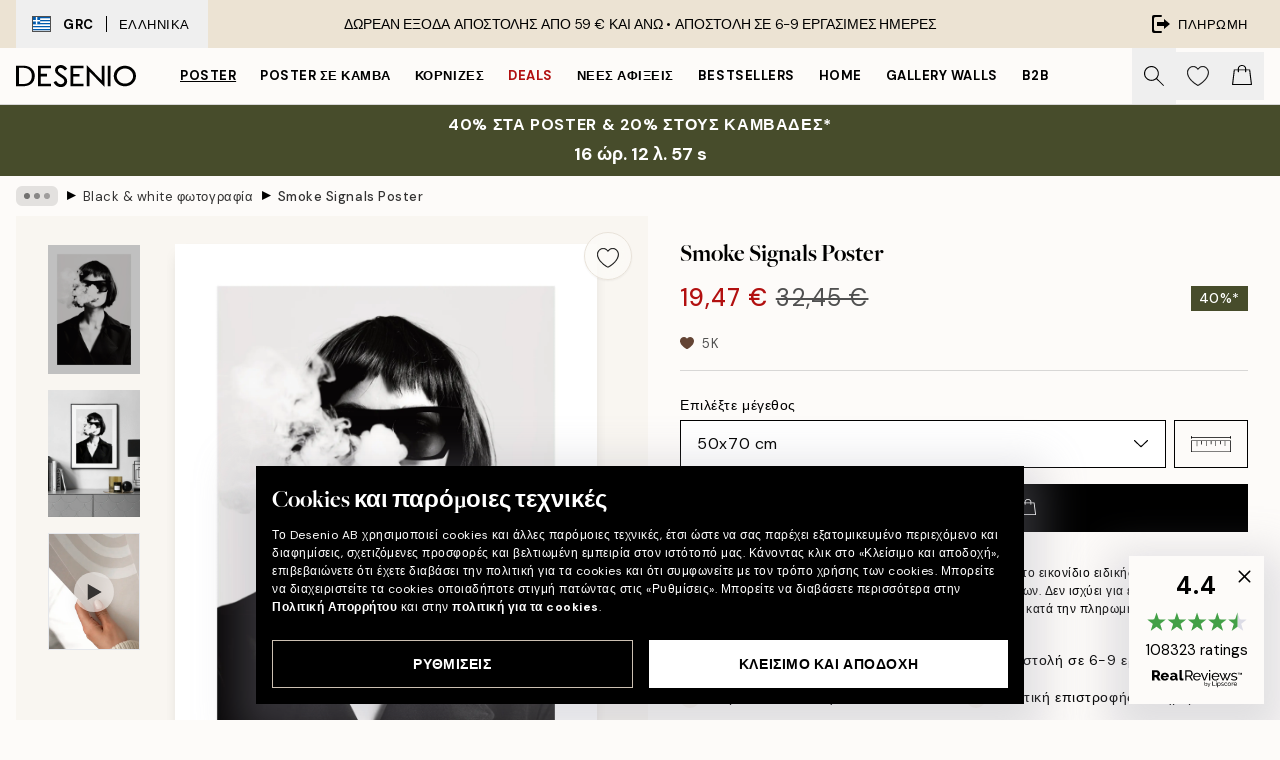

--- FILE ---
content_type: text/html; charset=utf-8
request_url: https://desenio.gr/p/poster/techni/fotografies/aspromavri-fotografia/smoke-signals-poster/
body_size: 56106
content:
<!DOCTYPE html><html dir="ltr" lang="el"><head><title>Αφίσα Smoke Signals - Μοντέρνα Μαυρόασπρη Τέχνη | Desenio.gr</title><meta name="description" content="Poster με Σκανδιναβικό Design. Έχουμε poster που ταιριάζουν υπέροχα με τη σκανδιναβική διακόσμηση. Αγοράστε poster online!"/><meta charSet="utf-8"/><meta name="viewport" content="initial-scale=1.0, width=device-width"/><link rel="canonical" href="https://desenio.gr/p/poster/techni/fotografies/aspromavri-fotografia/smoke-signals-poster/"/><link rel="alternate" hrefLang="en-gb" href="https://desenio.co.uk/p/posters-prints/art-prints/photographs/black-white-photography/smoke-signals-print/"/><link rel="alternate" hrefLang="da-dk" href="https://desenio.dk/p/plakater-og-posters/plakater-kunsttryk/fotokunst-plakater/sort-hvide-fotos/smoke-signals-plakat/"/><link rel="alternate" hrefLang="de-de" href="https://desenio.de/p/poster/kunstdrucken/fotografien/schwarz-wei-fotografie/smoke-signals-poster/"/><link rel="alternate" hrefLang="de-at" href="https://desenio.at/p/poster/kunstdrucken/fotografien/schwarz-wei-fotografie/smoke-signals-poster/"/><link rel="alternate" hrefLang="sv-se" href="https://desenio.se/p/posters/konststilar/fotografier-prints/svartvita-fotografier/smoke-signals-poster/"/><link rel="alternate" hrefLang="it-it" href="https://desenio.it/p/poster/arte-poster/fotografia-poster/foto-bianco-e-nero/smoke-signals-poster/"/><link rel="alternate" hrefLang="fi-fi" href="https://desenio.fi/p/julisteet-ja-printit/taide/valokuvat/mustavalkoiset-valokuvat/smoke-signals-juliste/"/><link rel="alternate" hrefLang="fr-fr" href="https://desenio.fr/p/affiches/art-et-illustration/photographie-art/photos-en-noir-et-blanc/smoke-signals-affiche/"/><link rel="alternate" hrefLang="nl-nl" href="https://desenio.nl/p/posters/kunst-posters/fotos/zwart-wit-fotos/smoke-signals-poster/"/><link rel="alternate" hrefLang="no-no" href="https://desenio.no/p/posters-og-plakater/kunsttrykk/fotografier/svart-hvitt-bilder/smoke-signals-plakat/"/><link rel="alternate" hrefLang="en-ie" href="https://desenio.ie/p/posters-prints/art-prints/photographs/black-white-photography/smoke-signals-print/"/><link rel="alternate" hrefLang="pl-pl" href="https://desenio.pl/p/plakaty/sztuka/fotografia/czarno-biale-zdjecia/smoke-signals-plakat/"/><link rel="alternate" hrefLang="en-hu" href="https://desenio.eu/p/prints/art-prints/photographs/black-white-photography/smoke-signals-print/"/><link rel="alternate" hrefLang="es-es" href="https://desenio.es/p/posters/arte/fotografias/blanco-negro-2/smoke-signals-poster/"/><link rel="alternate" hrefLang="en-us" href="https://desenio.com/p/posters-prints/art-prints/photographs/black-white-photography/smoke-signals-print/"/><link rel="alternate" hrefLang="en-ca" href="https://desenio.ca/p/posters-prints/art-prints/photographs/black-white-photography/smoke-signals-print/"/><link rel="alternate" hrefLang="en-jp" href="https://desenio.jp/p/posters-prints/art-prints/photographs/black-white-photography/smoke-signals-print/"/><link rel="alternate" hrefLang="ko-kr" href="https://desenio.kr/p/posters-prints/art-prints/photographs/black-white-photography/smoke-signals/"/><link rel="alternate" hrefLang="en-au" href="https://desenio.com.au/p/posters-prints/art-prints/photographs/black-white-photography/smoke-signals-print/"/><link rel="alternate" hrefLang="cs-cz" href="https://desenio.cz/p/plakaty/umelecke-motivy/fotograficke-umeni/cernobile-fotografie/smoke-signals-plakat/"/><link rel="alternate" hrefLang="el-gr" href="https://desenio.gr/p/poster/techni/fotografies/aspromavri-fotografia/smoke-signals-poster/"/><link rel="alternate" hrefLang="pt-pt" href="https://desenio.pt/p/posters/arte/arte-fotografica/fotografia-da-preto-e-branco/smoke-signals-poster/"/><link rel="alternate" hrefLang="sk-sk" href="https://desenio.sk/p/plagaty/umelecke-motivy/umelecke-fotografie/ciernobiele-fotografie/smoke-signals-plagat/"/><link rel="alternate" hrefLang="de-ch" href="https://desenio.ch/de-ch/p/poster/kunstdrucken/fotografien/schwarz-wei-fotografie/smoke-signals-poster/"/><link rel="alternate" hrefLang="fr-ch" href="https://desenio.ch/fr-ch/p/affiches/art-et-illustration/photographie-art/photos-en-noir-et-blanc/smoke-signals-affiche/"/><link rel="alternate" hrefLang="it-ch" href="https://desenio.ch/it-ch/p/poster/arte-poster/fotografia-poster/foto-bianco-e-nero/smoke-signals-poster/"/><link rel="alternate" hrefLang="de-be" href="https://desenio.be/de-be/p/poster/kunstdrucken/fotografien/schwarz-wei-fotografie/smoke-signals-poster/"/><link rel="alternate" hrefLang="nl-be" href="https://desenio.be/nl-be/p/posters/kunst-posters/fotos/zwart-wit-fotos/smoke-signals-poster/"/><link rel="alternate" hrefLang="fr-be" href="https://desenio.be/fr-be/p/affiches/art-et-illustration/photographie-art/photos-en-noir-et-blanc/smoke-signals-affiche/"/><link rel="alternate" hrefLang="es-us" href="https://desenio.com/es-us/p/posters/arte/fotografias/blanco-negro-2/smoke-signals-poster/"/><link rel="alternate" hrefLang="fr-ca" href="https://desenio.ca/fr-ca/p/affiches/art-et-illustration/photographie-art/tableaux-photos-en-noir-et-blanc/smoke-signals-affiche/"/><link rel="alternate" hrefLang="x-default" href="https://desenio.com/p/posters-prints/art-prints/photographs/black-white-photography/smoke-signals-print/"/><meta property="og:description" content="Poster με Σκανδιναβικό Design. Έχουμε poster που ταιριάζουν υπέροχα με τη σκανδιναβική διακόσμηση. Αγοράστε poster online!"/><meta property="og:url" content="https://desenio.gr/p/poster/techni/fotografies/aspromavri-fotografia/smoke-signals-poster/"/><meta property="og:site_name" content="Desenio"/><link rel="preload" href="/_next/static/media/logo.9c4c515a.svg" as="image" fetchpriority="high"/><link rel="preload" href="/_next/static/media/search.6ab51709.svg" as="image" fetchpriority="high"/><link rel="preload" href="/_next/static/media/heart-outline.390ce03b.svg" as="image" fetchpriority="high"/><link rel="preload" href="/_next/static/media/bag-outline.2ac31710.svg" as="image" fetchpriority="high"/><meta property="og:title" content="Smoke Signals Poster"/><meta property="og:type" content="product"/><meta property="og:image" content="https://media.desenio.com/site_images/685b20dae552fc706df54e49_953971687_14390-8.jpg"/><meta property="og:image" content="https://media.desenio.com/site_images/67f57f5dc490e2ae3da61e17_83664370_14390_display_image_DS.jpg"/><link rel="preload" as="image" imageSrcSet="https://media.desenio.com/site_images/685b20dae552fc706df54e49_953971687_14390-8.jpg?auto=compress%2Cformat&amp;fit=max&amp;w=16 16w, https://media.desenio.com/site_images/685b20dae552fc706df54e49_953971687_14390-8.jpg?auto=compress%2Cformat&amp;fit=max&amp;w=32 32w, https://media.desenio.com/site_images/685b20dae552fc706df54e49_953971687_14390-8.jpg?auto=compress%2Cformat&amp;fit=max&amp;w=48 48w, https://media.desenio.com/site_images/685b20dae552fc706df54e49_953971687_14390-8.jpg?auto=compress%2Cformat&amp;fit=max&amp;w=64 64w, https://media.desenio.com/site_images/685b20dae552fc706df54e49_953971687_14390-8.jpg?auto=compress%2Cformat&amp;fit=max&amp;w=96 96w, https://media.desenio.com/site_images/685b20dae552fc706df54e49_953971687_14390-8.jpg?auto=compress%2Cformat&amp;fit=max&amp;w=128 128w, https://media.desenio.com/site_images/685b20dae552fc706df54e49_953971687_14390-8.jpg?auto=compress%2Cformat&amp;fit=max&amp;w=256 256w, https://media.desenio.com/site_images/685b20dae552fc706df54e49_953971687_14390-8.jpg?auto=compress%2Cformat&amp;fit=max&amp;w=384 384w, https://media.desenio.com/site_images/685b20dae552fc706df54e49_953971687_14390-8.jpg?auto=compress%2Cformat&amp;fit=max&amp;w=640 640w, https://media.desenio.com/site_images/685b20dae552fc706df54e49_953971687_14390-8.jpg?auto=compress%2Cformat&amp;fit=max&amp;w=750 750w, https://media.desenio.com/site_images/685b20dae552fc706df54e49_953971687_14390-8.jpg?auto=compress%2Cformat&amp;fit=max&amp;w=828 828w, https://media.desenio.com/site_images/685b20dae552fc706df54e49_953971687_14390-8.jpg?auto=compress%2Cformat&amp;fit=max&amp;w=1080 1080w, https://media.desenio.com/site_images/685b20dae552fc706df54e49_953971687_14390-8.jpg?auto=compress%2Cformat&amp;fit=max&amp;w=1200 1200w, https://media.desenio.com/site_images/685b20dae552fc706df54e49_953971687_14390-8.jpg?auto=compress%2Cformat&amp;fit=max&amp;w=1920 1920w, https://media.desenio.com/site_images/685b20dae552fc706df54e49_953971687_14390-8.jpg?auto=compress%2Cformat&amp;fit=max&amp;w=2048 2048w, https://media.desenio.com/site_images/685b20dae552fc706df54e49_953971687_14390-8.jpg?auto=compress%2Cformat&amp;fit=max&amp;w=3840 3840w" imageSizes="100%" fetchpriority="high"/><meta name="next-head-count" content="49"/><link rel="shortcut icon" href="/favicon.ico" type="image/x-icon"/><link rel="mask-icon" href="/mask-icon.svg" color="black"/><link rel="apple-touch-icon" href="/touch-icon.png"/><meta name="theme-color" content="#eee" media="(prefers-color-scheme: light)"/><meta name="theme-color" content="#000" media="(prefers-color-scheme: dark)"/><meta name="theme-color" content="#eee"/><meta name="google" content="notranslate"/><link rel="preload" href="/_next/static/css/6d1d0b5db35f020f.css" as="style" crossorigin="anonymous"/><link rel="stylesheet" href="/_next/static/css/6d1d0b5db35f020f.css" crossorigin="anonymous" data-n-g=""/><link rel="preload" href="/_next/static/css/833f48369b64c52b.css" as="style" crossorigin="anonymous"/><link rel="stylesheet" href="/_next/static/css/833f48369b64c52b.css" crossorigin="anonymous" data-n-p=""/><noscript data-n-css=""></noscript><script defer="" crossorigin="anonymous" nomodule="" src="/_next/static/chunks/polyfills-42372ed130431b0a.js"></script><script defer="" src="/_next/static/chunks/5667.b29e61275f8108a4.js" crossorigin="anonymous"></script><script defer="" src="/_next/static/chunks/3444.baac915d921c3c13.js" crossorigin="anonymous"></script><script defer="" src="/_next/static/chunks/1899.af33a333efc43a50.js" crossorigin="anonymous"></script><script src="/_next/static/chunks/webpack-27beb21673fc6071.js" defer="" crossorigin="anonymous"></script><script src="/_next/static/chunks/framework-2e93983b0e889e06.js" defer="" crossorigin="anonymous"></script><script src="/_next/static/chunks/main-b0a0f65d9ac069d8.js" defer="" crossorigin="anonymous"></script><script src="/_next/static/chunks/pages/_app-9f1c28828f271eb5.js" defer="" crossorigin="anonymous"></script><script src="/_next/static/chunks/6577-29b08a669c31dea3.js" defer="" crossorigin="anonymous"></script><script src="/_next/static/chunks/9111-627649a45d346422.js" defer="" crossorigin="anonymous"></script><script src="/_next/static/chunks/2120-aafe4bba91c54a60.js" defer="" crossorigin="anonymous"></script><script src="/_next/static/chunks/9107-c3148b6ff11f9806.js" defer="" crossorigin="anonymous"></script><script src="/_next/static/chunks/7765-30918bd330e8bf56.js" defer="" crossorigin="anonymous"></script><script src="/_next/static/chunks/6411-7332d398cfbc49fa.js" defer="" crossorigin="anonymous"></script><script src="/_next/static/chunks/4477-5e95b94d74f78e74.js" defer="" crossorigin="anonymous"></script><script src="/_next/static/chunks/pages/p/%5B...slug%5D-da5a7617b01d16b8.js" defer="" crossorigin="anonymous"></script><script src="/_next/static/iB9oUelTc7SmgNHHbOq_5/_buildManifest.js" defer="" crossorigin="anonymous"></script><script src="/_next/static/iB9oUelTc7SmgNHHbOq_5/_ssgManifest.js" defer="" crossorigin="anonymous"></script></head><body class="notranslate" lang="el"><noscript><iframe title="Google Tag Manager" src="https://www.googletagmanager.com/ns.html?id=GTM-PMNSHMZ" height="0" width="0" style="display:none;visibility:hidden"></iframe></noscript><div id="__loading-indicator"></div><div id="__next"><script>history.scrollRestoration = "manual"</script><div id="app" data-project="DS" class="__variable_6e5d6a __variable_0d9ce4 font-body flex min-h-full flex-col"><a href="#main" class="visually-hidden">Skip to main content.</a><aside id="status" class="relative z-40 h-8 bg-brand-cream px-4 w-content:h-12 z-40"><noscript class="flex-center absolute left-0 top-0 z-max flex h-full w-full bg-urgent text-tiny font-medium text-white w-content:text-sm">Ενεργοποιήστε το JavaScript για να ξεκινήσετε τις αγορές!</noscript><div class="relative m-auto flex h-full max-w-header items-center justify-between"><button class="hidden h-full w-48 items-center py-1 w-content:flex"><div class="relative flex h-full items-center px-4 text-xs uppercase hover:bg-brand-ivory-900 hover:bg-opacity-10 ltr:-left-4 rtl:-right-4"><div class="relative me-3 flex border border-brand-900" style="min-height:15.4px;min-width:19px"><img alt="Greece flag icon" aria-hidden="true" loading="lazy" width="640" height="480" decoding="async" data-nimg="1" class="absolute h-full w-full object-cover" style="color:transparent" src="/_next/static/media/gr.733e71ef.svg"/></div><div class="flex h-4 items-center"><span class="font-bold" title="Greece">GRC</span><div role="separator" aria-orientation="vertical" class="mx-3 bg-black h-full" style="width:1px"></div>Ελληνικά</div></div></button><span></span><div role="region" aria-label="Announcements" class="w-full h-full flex-1 relative"><ul class="flex w-full flex-center h-full"><li aria-posinset="1" aria-setsize="1" class="transition-opacity absolute w-full overflow-hidden flex flex-center opacity-100" style="transition-duration:500ms"><p class="truncate w-content:scale-90">ΔΩΡΕΑΝ ΕΞΟΔΑ ΑΠΟΣΤΟΛΗΣ ΑΠΟ 59 € ΚΑΙ ΑΝΩ •    ΑΠΟΣΤΟΛΗ ΣΕ 6-9 ΕΡΓΑΣΙΜΕΣ ΗΜΕΡΕΣ</p></li></ul></div><a href="https://checkout.desenio.gr/checkout/" class="hidden h-full w-48 justify-end py-1 w-content:flex"><div class="relative flex items-center px-4 text-xs uppercase hover:bg-brand-ivory-900 hover:bg-opacity-10 ltr:-right-4 rtl:-left-4"><img alt="Checkout icon" aria-hidden="true" loading="lazy" width="18" height="18" decoding="async" data-nimg="1" class="rtl-mirror me-2" style="color:transparent" src="/_next/static/media/exit.97f80cf2.svg"/>Πληρωμή</div></a></div></aside><header role="banner" class="sticky top-0 z-30 border-b border-brand-500/50 bg-brand-white px-2 w-content:px-4" aria-label="Main navigation"><nav class="m-auto flex h-14 max-w-header" role="navigation"><div class="flex flex-1 w-content:hidden"></div><div class="flex min-w-fit items-center justify-center w-content:me-8 w-content:justify-start"><a class="flex items-center transition-opacity duration-300 active:hover:opacity-60 active:hover:transition-none active:hover:delay-0 opacity-100 w-content:delay-600" href="https://desenio.gr/"><img alt="Desenio Logo" fetchpriority="high" width="581" height="116" decoding="async" data-nimg="1" style="color:transparent;height:22.8px;width:120px" src="/_next/static/media/logo.9c4c515a.svg"/></a></div><section id="synapse-popover-group-Rr7b6" aria-label="Site Navigation" class="hide-scrollbar hidden h-full overflow-x-scroll transition-opacity w-content:flex opacity-100 w-content:delay-600"><div class="menu-test-desktop-variant static border-b border-transparent hover:border-black"><a class="popover-button flex-center flex flex-center flex h-full w-full text-nowrap flex items-center justify-center h-full px-3 text-xs font-bold uppercase font-body underline" id="synapse-popover-R6r7b6-button" aria-expanded="false" href="https://desenio.gr/poster/">Poster</a></div><div class="menu-test-desktop-variant static border-b border-transparent hover:border-black"><a class="popover-button flex-center flex flex-center flex h-full w-full text-nowrap flex items-center justify-center h-full px-3 text-xs font-bold uppercase font-body" id="synapse-popover-Rar7b6-button" aria-expanded="false" href="https://desenio.gr/kambades/">Poster σε καμβά</a></div><div class="menu-test-desktop-variant static border-b border-transparent hover:border-black"><a class="popover-button flex-center flex flex-center flex h-full w-full text-nowrap flex items-center justify-center h-full px-3 text-xs font-bold uppercase font-body" id="synapse-popover-Rer7b6-button" aria-expanded="false" href="https://desenio.gr/kornizes/">Κορνίζες</a></div><div class="menu-test-desktop-variant static border-b border-transparent hover:border-black"><a class="popover-button flex-center flex flex-center flex h-full w-full text-nowrap flex items-center justify-center h-full px-3 text-xs font-bold uppercase font-body text-urgent" id="synapse-popover-Rir7b6-button" aria-expanded="false" href="https://desenio.gr/ekptoseis/">Deals</a></div><div class="menu-test-desktop-variant static border-b border-transparent hover:border-black"><a class="popover-button flex-center flex flex-center flex h-full w-full text-nowrap flex items-center justify-center h-full px-3 text-xs font-bold uppercase font-body" id="synapse-popover-Rmr7b6-button" aria-expanded="false" href="https://desenio.gr/new-in/">Νέες αφίξεις</a></div><div class="menu-test-desktop-variant static border-b border-transparent hover:border-black"><a class="popover-button flex-center flex flex-center flex h-full w-full text-nowrap flex items-center justify-center h-full px-3 text-xs font-bold uppercase font-body" id="synapse-popover-Rqr7b6-button" aria-expanded="false" href="https://desenio.gr/poster/bestsellers/">Bestsellers</a></div><div class="menu-test-desktop-variant static border-b border-transparent hover:border-black"><a class="popover-button flex-center flex flex-center flex h-full w-full text-nowrap flex items-center justify-center h-full px-3 text-xs font-bold uppercase font-body" id="synapse-popover-Rur7b6-button" aria-expanded="false" href="https://desenio.gr/home/">Home</a></div><div class="menu-test-desktop-variant static border-b border-transparent hover:border-black"><a class="popover-button flex-center flex flex-center flex h-full w-full text-nowrap flex items-center justify-center h-full px-3 text-xs font-bold uppercase font-body" id="synapse-popover-R12r7b6-button" aria-expanded="false" href="https://desenio.gr/gallery-wall/">Gallery walls</a></div><div class="menu-test-desktop-variant static border-b border-transparent hover:border-black"><a class="popover-button flex-center flex flex-center flex h-full w-full text-nowrap flex items-center justify-center h-full px-3 text-xs font-bold uppercase font-body" id="synapse-popover-R16r7b6-button" aria-expanded="false" href="https://desenio.gr/desenio-b2b/">B2B</a></div></section><div class="flex flex-1"><div class="ms-auto flex items-center transition-opacity duration-300 opacity-100 delay-600"><div class="relative flex h-full items-center"><button class="group hidden h-full w-11 items-center justify-center transition-opacity duration-300 w-content:flex opacity-100 w-content:delay-600" aria-label="Αναζήτηση"><img alt="Search icon" aria-hidden="true" fetchpriority="high" width="20" height="20" decoding="async" data-nimg="1" class="duration-150 xl:group-hover:opacity-75" style="color:transparent" src="/_next/static/media/search.6ab51709.svg"/></button><div class="relative flex h-full items-center" id="synapse-icons-end-R1b7b6-shopping-menu-wrapper"><button class="flex items-center justify-center relative w-11 h-12 animate" tabindex="0" aria-expanded="false" aria-controls="shopping-menu-container__wishlist" aria-label="Show products in Wishlist"><img alt="Icon ends icon" aria-hidden="true" fetchpriority="high" width="144" height="132" decoding="async" data-nimg="1" style="color:transparent;width:22px;height:20px" src="/_next/static/media/heart-outline.390ce03b.svg"/></button><button class="flex items-center justify-center relative w-11 h-12" tabindex="0" aria-expanded="false" aria-controls="shopping-menu-container__cart" aria-label="Show products in Cart"><img alt="Empty cart icon" aria-hidden="true" fetchpriority="high" width="121" height="140" decoding="async" data-nimg="1" style="color:transparent;width:20px;height:20px;position:relative;top:-1px" src="/_next/static/media/bag-outline.2ac31710.svg"/></button></div></div></div></div></nav></header><a href="https://desenio.gr/promotion/ekptoseis/"><aside aria-labelledby="synapse-promotional-banner-Rc7b6-title" class="flex flex-col flex-center py-2 px-4 z-20 text-center group" style="background:#474c2b;color:#fff"><div class="max-w-header relative w-full"><div class="flex flex-col px-8"><span id="synapse-promotional-banner-Rc7b6-title" class="uppercase font-bold text-md">40% στα poster & 20% στους καμβάδες*</span></div><div style="background:#474c2b;color:#fff"><time dateTime="2026-01-25" class="flex pt-1 font-bold flex-center text-[18px]"><span class="mx-1" aria-hidden="true">0 λ. <!-- -->0 s</span><span class="visually-hidden">Ισχύει μέχρι: 2026-01-25</span></time></div></div></aside></a><span></span><main id="main" class="flex-1"><script type="application/ld+json">{
        "@context": "http://schema.org/",
        "@type": "Product",
        "name": "Smoke Signals Poster",
        "description": "",
        "sku": "14390",
        "image": "https://media.desenio.com/site_images/685b20dae552fc706df54e49_953971687_14390-8.jpg",
        "url": "https://desenio.gr/poster/techni/fotografies/aspromavri-fotografia/smoke-signals-poster/",
        "brand": {
          "@type": "Brand",
          "name": "Desenio"
        },
        "offers": [
          {
              "@type": "Offer",
              "sku": "14390-8",
              "name": "Smoke Signals Poster 50x70 cm",
              "url": "https://desenio.gr/poster/techni/fotografies/aspromavri-fotografia/smoke-signals-poster/",
              "priceSpecification": [{"@type":"UnitPriceSpecification","price":19.47,"priceCurrency":"EUR"},{"@type":"UnitPriceSpecification","priceType":"https://schema.org/StrikethroughPrice","price":32.45,"priceCurrency":"EUR"}],
              "itemCondition": "http://schema.org/NewCondition",
              "availability": "http://schema.org/InStock"
              }
        ]
      }</script><div class="relative mx-auto mb-12 bg-brand-ivory-300/50 lg:bg-transparent lg:px-4"><div class="mx-auto max-w-header"><nav id="breadcrumbs" class="flex items-center w-full overflow-x-auto hide-scrollbar mask-x-scroll py-2 px-4 lg:-mx-4" aria-label="Breadcrumb" data-ph="breadcrumbs"><div class="sticky start-0 z-10 flex items-center transition-opacity duration-150 shrink-0 opacity-100 delay-150"><div role="presentation" class="flex flex-center h-5 px-2 bg-black/10 rounded-md me-2"><div class="rounded-full bg-black me-1 last:me-0" style="height:6px;width:6px;opacity:calc(0.5 - 0 * 0.1)"></div><div class="rounded-full bg-black me-1 last:me-0" style="height:6px;width:6px;opacity:calc(0.5 - 1 * 0.1)"></div><div class="rounded-full bg-black me-1 last:me-0" style="height:6px;width:6px;opacity:calc(0.5 - 2 * 0.1)"></div></div><div role="separator" aria-orientation="vertical" class="relative font-bold -top-px text-md start-px rtl-mirror">▸</div></div><ol class="flex flex-nowrap ps-1 ms-2" style="transform:translate3d(0px, 0px, 0px)"><li class="flex flex-nowrap mx-1 transition-opacity group duration-300 ltr:first:-ml-3 rtl:first:-mr-3 opacity-0 pointer-events-none"><a class="flex items-center me-2 group-last:me-0 whitespace-nowrap hover:underline truncate text-black/80 text-xs" tabindex="0" style="max-width:15rem" href="https://desenio.gr/">Desenio</a><div role="separator" aria-orientation="vertical" class="relative font-bold -top-px text-md start-px rtl-mirror">▸</div></li><li class="flex flex-nowrap mx-1 transition-opacity group duration-300 ltr:first:-ml-3 rtl:first:-mr-3 opacity-0 pointer-events-none"><a class="flex items-center me-2 group-last:me-0 whitespace-nowrap hover:underline truncate text-black/80 text-xs" tabindex="0" style="max-width:15rem" href="https://desenio.gr/poster/">Poster</a><div role="separator" aria-orientation="vertical" class="relative font-bold -top-px text-md start-px rtl-mirror">▸</div></li><li class="flex flex-nowrap mx-1 transition-opacity group duration-300 ltr:first:-ml-3 rtl:first:-mr-3 opacity-0 pointer-events-none"><a class="flex items-center me-2 group-last:me-0 whitespace-nowrap hover:underline truncate text-black/80 text-xs" tabindex="0" style="max-width:15rem" href="https://desenio.gr/poster/techni/">Poster τέχνης</a><div role="separator" aria-orientation="vertical" class="relative font-bold -top-px text-md start-px rtl-mirror">▸</div></li><li class="flex flex-nowrap mx-1 transition-opacity group duration-300 ltr:first:-ml-3 rtl:first:-mr-3 opacity-0 pointer-events-none"><a class="flex items-center me-2 group-last:me-0 whitespace-nowrap hover:underline truncate text-black/80 text-xs" tabindex="0" style="max-width:15rem" href="https://desenio.gr/poster/techni/fotografies/">Poster με φωτογραφίες</a><div role="separator" aria-orientation="vertical" class="relative font-bold -top-px text-md start-px rtl-mirror">▸</div></li><li class="flex flex-nowrap mx-1 transition-opacity group duration-300 ltr:first:-ml-3 rtl:first:-mr-3 opacity-100"><a class="flex items-center me-2 group-last:me-0 whitespace-nowrap hover:underline truncate text-black/80 text-xs" tabindex="0" style="max-width:15rem" href="https://desenio.gr/poster/techni/fotografies/aspromavri-fotografia/">Black &amp; white φωτογραφία</a><div role="separator" aria-orientation="vertical" class="relative font-bold -top-px text-md start-px rtl-mirror">▸</div></li><li class="flex flex-nowrap mx-1 transition-opacity group duration-300 ltr:first:-ml-3 rtl:first:-mr-3 opacity-100"><a class="flex items-center me-2 group-last:me-0 whitespace-nowrap hover:underline truncate font-medium pe-3 text-black/80 text-xs" aria-current="page" tabindex="0" style="max-width:15rem" href="https://desenio.gr/p/poster/techni/fotografies/aspromavri-fotografia/smoke-signals-poster/">Smoke Signals Poster</a></li></ol></nav></div><div class="relative z-20 m-auto flex h-full max-w-header flex-col items-start lg:flex-row"><div class="h-full w-full min-w-[50%] lg:sticky lg:top-[64px] lg:w-1/2 xl:w-full"><div class="relative hidden h-full bg-brand-ivory-300/50 px-2 py-5 lg:mx-4 lg:ms-0 lg:flex xl:px-8" aria-label="Product images"><div class="absolute right-4 top-0 h-full py-4 xl:right-4"><div class="sticky z-20" style="top:16px"><div class="z-10 me-4 lg:me-0"><button class="flex-center bg-blur group m-auto flex h-12 min-w-[48px] max-w-[48px] flex-1 rounded-full border border-brand-ivory-500 bg-brand-white/80 text-md shadow-sm" aria-label="Remove this product from wishlist"><div class="relative top-0.5 h-5 shrink-0 scale-100 transition duration-300 group-active:scale-90 group-active:duration-0"><img alt="" aria-hidden="true" loading="lazy" width="22" height="20" decoding="async" data-nimg="1" style="color:transparent" src="/_next/static/media/heart-outline.390ce03b.svg"/></div></button></div></div></div><div class="hide-scrollbar me-3 hidden w-24 flex-col overflow-y-auto pe-1 transition-opacity duration-300 ease-in-out xl:py-2 2xl:w-32 xl:flex opacity-0 mask-y-scroll" style="max-height:0"><div class="h-px"></div><button class="relative mb-4 h-0 w-full bg-white last:mb-0" disabled="" aria-label="Show image 1" aria-controls="synapse-product-photoswipe-thumbnail-slider-R9ip9b6-container" aria-owns="synapse-product-photoswipe-thumbnail-slider-R9ip9b6-slide-0" aria-current="true" style="padding-bottom:140%"><img alt="Μαύρη και άσπρη αφίσα με γυναίκα με γυαλιά ηλίου που εκπνέει καπνό, για μοντέρνα διακόσμηση" loading="lazy" decoding="async" data-nimg="fill" style="position:absolute;height:100%;width:100%;left:0;top:0;right:0;bottom:0;color:transparent;max-width:100%;background-size:cover;background-position:50% 50%;background-repeat:no-repeat;background-image:url(&quot;data:image/svg+xml;charset=utf-8,%3Csvg xmlns=&#x27;http://www.w3.org/2000/svg&#x27; %3E%3Cfilter id=&#x27;b&#x27; color-interpolation-filters=&#x27;sRGB&#x27;%3E%3CfeGaussianBlur stdDeviation=&#x27;20&#x27;/%3E%3CfeColorMatrix values=&#x27;1 0 0 0 0 0 1 0 0 0 0 0 1 0 0 0 0 0 100 -1&#x27; result=&#x27;s&#x27;/%3E%3CfeFlood x=&#x27;0&#x27; y=&#x27;0&#x27; width=&#x27;100%25&#x27; height=&#x27;100%25&#x27;/%3E%3CfeComposite operator=&#x27;out&#x27; in=&#x27;s&#x27;/%3E%3CfeComposite in2=&#x27;SourceGraphic&#x27;/%3E%3CfeGaussianBlur stdDeviation=&#x27;20&#x27;/%3E%3C/filter%3E%3Cimage width=&#x27;100%25&#x27; height=&#x27;100%25&#x27; x=&#x27;0&#x27; y=&#x27;0&#x27; preserveAspectRatio=&#x27;none&#x27; style=&#x27;filter: url(%23b);&#x27; href=&#x27;[data-uri]&#x27;/%3E%3C/svg%3E&quot;)" sizes="100%" srcSet="https://media.desenio.com/site_images/685b20dae552fc706df54e49_953971687_14390-8.jpg?auto=compress%2Cformat&amp;fit=max&amp;w=16 16w, https://media.desenio.com/site_images/685b20dae552fc706df54e49_953971687_14390-8.jpg?auto=compress%2Cformat&amp;fit=max&amp;w=32 32w, https://media.desenio.com/site_images/685b20dae552fc706df54e49_953971687_14390-8.jpg?auto=compress%2Cformat&amp;fit=max&amp;w=48 48w, https://media.desenio.com/site_images/685b20dae552fc706df54e49_953971687_14390-8.jpg?auto=compress%2Cformat&amp;fit=max&amp;w=64 64w, https://media.desenio.com/site_images/685b20dae552fc706df54e49_953971687_14390-8.jpg?auto=compress%2Cformat&amp;fit=max&amp;w=96 96w, https://media.desenio.com/site_images/685b20dae552fc706df54e49_953971687_14390-8.jpg?auto=compress%2Cformat&amp;fit=max&amp;w=128 128w, https://media.desenio.com/site_images/685b20dae552fc706df54e49_953971687_14390-8.jpg?auto=compress%2Cformat&amp;fit=max&amp;w=256 256w, https://media.desenio.com/site_images/685b20dae552fc706df54e49_953971687_14390-8.jpg?auto=compress%2Cformat&amp;fit=max&amp;w=384 384w, https://media.desenio.com/site_images/685b20dae552fc706df54e49_953971687_14390-8.jpg?auto=compress%2Cformat&amp;fit=max&amp;w=640 640w, https://media.desenio.com/site_images/685b20dae552fc706df54e49_953971687_14390-8.jpg?auto=compress%2Cformat&amp;fit=max&amp;w=750 750w, https://media.desenio.com/site_images/685b20dae552fc706df54e49_953971687_14390-8.jpg?auto=compress%2Cformat&amp;fit=max&amp;w=828 828w, https://media.desenio.com/site_images/685b20dae552fc706df54e49_953971687_14390-8.jpg?auto=compress%2Cformat&amp;fit=max&amp;w=1080 1080w, https://media.desenio.com/site_images/685b20dae552fc706df54e49_953971687_14390-8.jpg?auto=compress%2Cformat&amp;fit=max&amp;w=1200 1200w, https://media.desenio.com/site_images/685b20dae552fc706df54e49_953971687_14390-8.jpg?auto=compress%2Cformat&amp;fit=max&amp;w=1920 1920w, https://media.desenio.com/site_images/685b20dae552fc706df54e49_953971687_14390-8.jpg?auto=compress%2Cformat&amp;fit=max&amp;w=2048 2048w, https://media.desenio.com/site_images/685b20dae552fc706df54e49_953971687_14390-8.jpg?auto=compress%2Cformat&amp;fit=max&amp;w=3840 3840w" src="https://media.desenio.com/site_images/685b20dae552fc706df54e49_953971687_14390-8.jpg?auto=compress%2Cformat&amp;fit=max&amp;w=3840"/><div class="absolute left-0 top-0 h-full w-full bg-black transition-opacity duration-150 opacity-25"></div></button><button class="relative mb-4 h-0 w-full bg-white last:mb-0" aria-label="Show image 2" aria-controls="synapse-product-photoswipe-thumbnail-slider-R9ip9b6-container" aria-owns="synapse-product-photoswipe-thumbnail-slider-R9ip9b6-slide-1" aria-current="false" style="padding-bottom:138.39999999999998%"><img alt="Ασπρόμαυρο πόστερ με γυναίκα που φοράει γυαλιά ηλίου και καπνό στο πρόσωπο, κρεμασμένο πάνω από γκρι έπιπλο με βιβλία." loading="lazy" decoding="async" data-nimg="fill" style="position:absolute;height:100%;width:100%;left:0;top:0;right:0;bottom:0;color:transparent;max-width:100%;background-size:cover;background-position:50% 50%;background-repeat:no-repeat;background-image:url(&quot;data:image/svg+xml;charset=utf-8,%3Csvg xmlns=&#x27;http://www.w3.org/2000/svg&#x27; %3E%3Cfilter id=&#x27;b&#x27; color-interpolation-filters=&#x27;sRGB&#x27;%3E%3CfeGaussianBlur stdDeviation=&#x27;20&#x27;/%3E%3CfeColorMatrix values=&#x27;1 0 0 0 0 0 1 0 0 0 0 0 1 0 0 0 0 0 100 -1&#x27; result=&#x27;s&#x27;/%3E%3CfeFlood x=&#x27;0&#x27; y=&#x27;0&#x27; width=&#x27;100%25&#x27; height=&#x27;100%25&#x27;/%3E%3CfeComposite operator=&#x27;out&#x27; in=&#x27;s&#x27;/%3E%3CfeComposite in2=&#x27;SourceGraphic&#x27;/%3E%3CfeGaussianBlur stdDeviation=&#x27;20&#x27;/%3E%3C/filter%3E%3Cimage width=&#x27;100%25&#x27; height=&#x27;100%25&#x27; x=&#x27;0&#x27; y=&#x27;0&#x27; preserveAspectRatio=&#x27;none&#x27; style=&#x27;filter: url(%23b);&#x27; href=&#x27;[data-uri]&#x27;/%3E%3C/svg%3E&quot;)" sizes="100%" srcSet="https://media.desenio.com/site_images/67f57f5dc490e2ae3da61e17_83664370_14390_display_image_DS.jpg?auto=compress%2Cformat&amp;fit=max&amp;w=16 16w, https://media.desenio.com/site_images/67f57f5dc490e2ae3da61e17_83664370_14390_display_image_DS.jpg?auto=compress%2Cformat&amp;fit=max&amp;w=32 32w, https://media.desenio.com/site_images/67f57f5dc490e2ae3da61e17_83664370_14390_display_image_DS.jpg?auto=compress%2Cformat&amp;fit=max&amp;w=48 48w, https://media.desenio.com/site_images/67f57f5dc490e2ae3da61e17_83664370_14390_display_image_DS.jpg?auto=compress%2Cformat&amp;fit=max&amp;w=64 64w, https://media.desenio.com/site_images/67f57f5dc490e2ae3da61e17_83664370_14390_display_image_DS.jpg?auto=compress%2Cformat&amp;fit=max&amp;w=96 96w, https://media.desenio.com/site_images/67f57f5dc490e2ae3da61e17_83664370_14390_display_image_DS.jpg?auto=compress%2Cformat&amp;fit=max&amp;w=128 128w, https://media.desenio.com/site_images/67f57f5dc490e2ae3da61e17_83664370_14390_display_image_DS.jpg?auto=compress%2Cformat&amp;fit=max&amp;w=256 256w, https://media.desenio.com/site_images/67f57f5dc490e2ae3da61e17_83664370_14390_display_image_DS.jpg?auto=compress%2Cformat&amp;fit=max&amp;w=384 384w, https://media.desenio.com/site_images/67f57f5dc490e2ae3da61e17_83664370_14390_display_image_DS.jpg?auto=compress%2Cformat&amp;fit=max&amp;w=640 640w, https://media.desenio.com/site_images/67f57f5dc490e2ae3da61e17_83664370_14390_display_image_DS.jpg?auto=compress%2Cformat&amp;fit=max&amp;w=750 750w, https://media.desenio.com/site_images/67f57f5dc490e2ae3da61e17_83664370_14390_display_image_DS.jpg?auto=compress%2Cformat&amp;fit=max&amp;w=828 828w, https://media.desenio.com/site_images/67f57f5dc490e2ae3da61e17_83664370_14390_display_image_DS.jpg?auto=compress%2Cformat&amp;fit=max&amp;w=1080 1080w, https://media.desenio.com/site_images/67f57f5dc490e2ae3da61e17_83664370_14390_display_image_DS.jpg?auto=compress%2Cformat&amp;fit=max&amp;w=1200 1200w, https://media.desenio.com/site_images/67f57f5dc490e2ae3da61e17_83664370_14390_display_image_DS.jpg?auto=compress%2Cformat&amp;fit=max&amp;w=1920 1920w, https://media.desenio.com/site_images/67f57f5dc490e2ae3da61e17_83664370_14390_display_image_DS.jpg?auto=compress%2Cformat&amp;fit=max&amp;w=2048 2048w, https://media.desenio.com/site_images/67f57f5dc490e2ae3da61e17_83664370_14390_display_image_DS.jpg?auto=compress%2Cformat&amp;fit=max&amp;w=3840 3840w" src="https://media.desenio.com/site_images/67f57f5dc490e2ae3da61e17_83664370_14390_display_image_DS.jpg?auto=compress%2Cformat&amp;fit=max&amp;w=3840"/><div class="absolute left-0 top-0 h-full w-full bg-black transition-opacity duration-150 opacity-0"></div></button><button class="relative mb-4 h-0 w-full border last:mb-0" aria-label="Show video 1" aria-controls="synapse-product-photoswipe-thumbnail-slider-R9ip9b6-container" aria-owns="synapse-product-photoswipe-thumbnail-slider-R9ip9b6-video-slide-0" aria-current="false" style="padding-bottom:125%"><img alt="Video thumbnail" loading="lazy" width="600" height="750" decoding="async" data-nimg="1" class="absolute h-full w-full object-cover" style="color:transparent" srcSet="/_next/image/?url=%2F_next%2Fstatic%2Fmedia%2Fvideo-thumbnail-poster.7a42f419.jpg&amp;w=640&amp;q=75 1x, /_next/image/?url=%2F_next%2Fstatic%2Fmedia%2Fvideo-thumbnail-poster.7a42f419.jpg&amp;w=1200&amp;q=75 2x" src="/_next/image/?url=%2F_next%2Fstatic%2Fmedia%2Fvideo-thumbnail-poster.7a42f419.jpg&amp;w=1200&amp;q=75"/><div class="bg-blur absolute overflow-hidden rounded-full bg-white/50 shadow-lg transition duration-300 ease-out" style="height:40px;width:40px;top:50%;left:50%;transform:translate(-50%, -50%)"><div class="flex-center absolute flex h-full w-full" style="transform:scale(.4)"><img alt="Play" loading="lazy" width="500" height="500" decoding="async" data-nimg="1" class="opacity-75" style="color:transparent;object-fit:contain" src="/_next/static/media/play.64f8cf1a.svg"/></div></div><div class="absolute left-0 top-0 h-full w-full bg-black transition-opacity duration-150 opacity-0"></div></button><div class="h-px"></div></div><div id="synapse-product-photoswipe-thumbnail-slider-R9ip9b6-container" class="w-full flex-1 overflow-hidden"><section aria-label="Product images" class="flex flex-col justify-center"><h2 class="w-full px-4 mb-2 text-center h3 visually-hidden">Product images</h2><div class="flex w-full items-center"><button class="flex flex-center group z-10 xl:hidden opacity-0" aria-hidden="true" style="min-height:2rem;min-width:2rem" aria-label="Previous - Slide" aria-controls="synapse-slider-R6pip9b6"><img alt="Left arrow icon" aria-hidden="true" loading="lazy" width="15" height="15" decoding="async" data-nimg="1" class="transition-opacity duration-300 rtl-mirror group-disabled:opacity-25" style="color:transparent;height:15px;width:15px" src="/_next/static/media/arrow-left-thin.12bd2c75.svg"/></button><ul id="synapse-slider-R6pip9b6" class="flex-1 grid hide-scrollbar no-highlight overscroll-x-contain transition-opacity drag-safe-area duration-300 justify-center overflow-x-auto opacity-0 pointer-events-none" style="gap:16px;grid-auto-flow:column;scroll-padding:0;grid-auto-columns:calc(100% - 0px - 0px)"><li id="synapse-slider-R6pip9b6-slide-1" class="scroll-snap-start flex flex-center" role="tabpanel"><div class="flex flex-1 h-full relative flex-center min-w-0"><a id="synapse-product-photoswipe-thumbnail-slider-R9ip9b6-slide-0" class="flex relative flex-center w-full h-full mx-1 p-2 overflow-hidden lg:max-h-screen lg:min-h-[545px!important] xl:min-h-[600px!important] max-w-[320px] md:max-w-[438px] lg:max-w-[981px] min-w-[160px] lg:min-w-[390px] xl:min-w-[438px] pb-3 md:pb-5" style="width:calc(71.42857142857143vh - 0px)" href="https://media.desenio.com/site_images/685b20dae552fc706df54e49_953971687_14390-8.jpg" data-pswp-width="2000" data-pswp-height="2800" rel="noreferrer" target="_blank" data-photoswipe-item="true"><div class="relative h-0 w-full" style="padding-bottom:140%"><div class="absolute h-full w-full bg-white object-contain shadow-md md:shadow-lg"><img alt="Μαύρη και άσπρη αφίσα με γυναίκα με γυαλιά ηλίου που εκπνέει καπνό, για μοντέρνα διακόσμηση" fetchpriority="high" decoding="async" data-nimg="fill" class="z-10" style="position:absolute;height:100%;width:100%;left:0;top:0;right:0;bottom:0;color:transparent;max-width:100%;background-size:cover;background-position:50% 50%;background-repeat:no-repeat;background-image:url(&quot;data:image/svg+xml;charset=utf-8,%3Csvg xmlns=&#x27;http://www.w3.org/2000/svg&#x27; %3E%3Cfilter id=&#x27;b&#x27; color-interpolation-filters=&#x27;sRGB&#x27;%3E%3CfeGaussianBlur stdDeviation=&#x27;20&#x27;/%3E%3CfeColorMatrix values=&#x27;1 0 0 0 0 0 1 0 0 0 0 0 1 0 0 0 0 0 100 -1&#x27; result=&#x27;s&#x27;/%3E%3CfeFlood x=&#x27;0&#x27; y=&#x27;0&#x27; width=&#x27;100%25&#x27; height=&#x27;100%25&#x27;/%3E%3CfeComposite operator=&#x27;out&#x27; in=&#x27;s&#x27;/%3E%3CfeComposite in2=&#x27;SourceGraphic&#x27;/%3E%3CfeGaussianBlur stdDeviation=&#x27;20&#x27;/%3E%3C/filter%3E%3Cimage width=&#x27;100%25&#x27; height=&#x27;100%25&#x27; x=&#x27;0&#x27; y=&#x27;0&#x27; preserveAspectRatio=&#x27;none&#x27; style=&#x27;filter: url(%23b);&#x27; href=&#x27;[data-uri]&#x27;/%3E%3C/svg%3E&quot;)" sizes="100%" srcSet="https://media.desenio.com/site_images/685b20dae552fc706df54e49_953971687_14390-8.jpg?auto=compress%2Cformat&amp;fit=max&amp;w=16 16w, https://media.desenio.com/site_images/685b20dae552fc706df54e49_953971687_14390-8.jpg?auto=compress%2Cformat&amp;fit=max&amp;w=32 32w, https://media.desenio.com/site_images/685b20dae552fc706df54e49_953971687_14390-8.jpg?auto=compress%2Cformat&amp;fit=max&amp;w=48 48w, https://media.desenio.com/site_images/685b20dae552fc706df54e49_953971687_14390-8.jpg?auto=compress%2Cformat&amp;fit=max&amp;w=64 64w, https://media.desenio.com/site_images/685b20dae552fc706df54e49_953971687_14390-8.jpg?auto=compress%2Cformat&amp;fit=max&amp;w=96 96w, https://media.desenio.com/site_images/685b20dae552fc706df54e49_953971687_14390-8.jpg?auto=compress%2Cformat&amp;fit=max&amp;w=128 128w, https://media.desenio.com/site_images/685b20dae552fc706df54e49_953971687_14390-8.jpg?auto=compress%2Cformat&amp;fit=max&amp;w=256 256w, https://media.desenio.com/site_images/685b20dae552fc706df54e49_953971687_14390-8.jpg?auto=compress%2Cformat&amp;fit=max&amp;w=384 384w, https://media.desenio.com/site_images/685b20dae552fc706df54e49_953971687_14390-8.jpg?auto=compress%2Cformat&amp;fit=max&amp;w=640 640w, https://media.desenio.com/site_images/685b20dae552fc706df54e49_953971687_14390-8.jpg?auto=compress%2Cformat&amp;fit=max&amp;w=750 750w, https://media.desenio.com/site_images/685b20dae552fc706df54e49_953971687_14390-8.jpg?auto=compress%2Cformat&amp;fit=max&amp;w=828 828w, https://media.desenio.com/site_images/685b20dae552fc706df54e49_953971687_14390-8.jpg?auto=compress%2Cformat&amp;fit=max&amp;w=1080 1080w, https://media.desenio.com/site_images/685b20dae552fc706df54e49_953971687_14390-8.jpg?auto=compress%2Cformat&amp;fit=max&amp;w=1200 1200w, https://media.desenio.com/site_images/685b20dae552fc706df54e49_953971687_14390-8.jpg?auto=compress%2Cformat&amp;fit=max&amp;w=1920 1920w, https://media.desenio.com/site_images/685b20dae552fc706df54e49_953971687_14390-8.jpg?auto=compress%2Cformat&amp;fit=max&amp;w=2048 2048w, https://media.desenio.com/site_images/685b20dae552fc706df54e49_953971687_14390-8.jpg?auto=compress%2Cformat&amp;fit=max&amp;w=3840 3840w" src="https://media.desenio.com/site_images/685b20dae552fc706df54e49_953971687_14390-8.jpg?auto=compress%2Cformat&amp;fit=max&amp;w=3840"/></div></div></a></div></li><li id="synapse-slider-R6pip9b6-slide-2" class="scroll-snap-start flex flex-center relative" role="tabpanel"><a id="synapse-product-photoswipe-thumbnail-slider-R9ip9b6-slide-1" class="flex relative flex-center w-full h-full mx-1 p-2 overflow-hidden lg:max-h-screen lg:min-h-[545px!important] xl:min-h-[600px!important] max-w-[320px] md:max-w-[438px] lg:max-w-[981px] min-w-[160px] lg:min-w-[390px] xl:min-w-[438px]" style="width:calc(72.25433526011561vh - 0px)" href="https://media.desenio.com/site_images/67f57f5dc490e2ae3da61e17_83664370_14390_display_image_DS.jpg" data-pswp-width="1000" data-pswp-height="1384" rel="noreferrer" target="_blank" data-photoswipe-item="true"><div class="relative h-0 w-full" style="padding-bottom:138.39999999999998%"><div class="absolute h-full w-full bg-white object-contain"><img alt="Ασπρόμαυρο πόστερ με γυναίκα που φοράει γυαλιά ηλίου και καπνό στο πρόσωπο, κρεμασμένο πάνω από γκρι έπιπλο με βιβλία." loading="lazy" decoding="async" data-nimg="fill" class="z-10" style="position:absolute;height:100%;width:100%;left:0;top:0;right:0;bottom:0;color:transparent;max-width:100%;background-size:cover;background-position:50% 50%;background-repeat:no-repeat;background-image:url(&quot;data:image/svg+xml;charset=utf-8,%3Csvg xmlns=&#x27;http://www.w3.org/2000/svg&#x27; %3E%3Cfilter id=&#x27;b&#x27; color-interpolation-filters=&#x27;sRGB&#x27;%3E%3CfeGaussianBlur stdDeviation=&#x27;20&#x27;/%3E%3CfeColorMatrix values=&#x27;1 0 0 0 0 0 1 0 0 0 0 0 1 0 0 0 0 0 100 -1&#x27; result=&#x27;s&#x27;/%3E%3CfeFlood x=&#x27;0&#x27; y=&#x27;0&#x27; width=&#x27;100%25&#x27; height=&#x27;100%25&#x27;/%3E%3CfeComposite operator=&#x27;out&#x27; in=&#x27;s&#x27;/%3E%3CfeComposite in2=&#x27;SourceGraphic&#x27;/%3E%3CfeGaussianBlur stdDeviation=&#x27;20&#x27;/%3E%3C/filter%3E%3Cimage width=&#x27;100%25&#x27; height=&#x27;100%25&#x27; x=&#x27;0&#x27; y=&#x27;0&#x27; preserveAspectRatio=&#x27;none&#x27; style=&#x27;filter: url(%23b);&#x27; href=&#x27;[data-uri]&#x27;/%3E%3C/svg%3E&quot;)" sizes="100%" srcSet="https://media.desenio.com/site_images/67f57f5dc490e2ae3da61e17_83664370_14390_display_image_DS.jpg?auto=compress%2Cformat&amp;fit=max&amp;w=16 16w, https://media.desenio.com/site_images/67f57f5dc490e2ae3da61e17_83664370_14390_display_image_DS.jpg?auto=compress%2Cformat&amp;fit=max&amp;w=32 32w, https://media.desenio.com/site_images/67f57f5dc490e2ae3da61e17_83664370_14390_display_image_DS.jpg?auto=compress%2Cformat&amp;fit=max&amp;w=48 48w, https://media.desenio.com/site_images/67f57f5dc490e2ae3da61e17_83664370_14390_display_image_DS.jpg?auto=compress%2Cformat&amp;fit=max&amp;w=64 64w, https://media.desenio.com/site_images/67f57f5dc490e2ae3da61e17_83664370_14390_display_image_DS.jpg?auto=compress%2Cformat&amp;fit=max&amp;w=96 96w, https://media.desenio.com/site_images/67f57f5dc490e2ae3da61e17_83664370_14390_display_image_DS.jpg?auto=compress%2Cformat&amp;fit=max&amp;w=128 128w, https://media.desenio.com/site_images/67f57f5dc490e2ae3da61e17_83664370_14390_display_image_DS.jpg?auto=compress%2Cformat&amp;fit=max&amp;w=256 256w, https://media.desenio.com/site_images/67f57f5dc490e2ae3da61e17_83664370_14390_display_image_DS.jpg?auto=compress%2Cformat&amp;fit=max&amp;w=384 384w, https://media.desenio.com/site_images/67f57f5dc490e2ae3da61e17_83664370_14390_display_image_DS.jpg?auto=compress%2Cformat&amp;fit=max&amp;w=640 640w, https://media.desenio.com/site_images/67f57f5dc490e2ae3da61e17_83664370_14390_display_image_DS.jpg?auto=compress%2Cformat&amp;fit=max&amp;w=750 750w, https://media.desenio.com/site_images/67f57f5dc490e2ae3da61e17_83664370_14390_display_image_DS.jpg?auto=compress%2Cformat&amp;fit=max&amp;w=828 828w, https://media.desenio.com/site_images/67f57f5dc490e2ae3da61e17_83664370_14390_display_image_DS.jpg?auto=compress%2Cformat&amp;fit=max&amp;w=1080 1080w, https://media.desenio.com/site_images/67f57f5dc490e2ae3da61e17_83664370_14390_display_image_DS.jpg?auto=compress%2Cformat&amp;fit=max&amp;w=1200 1200w, https://media.desenio.com/site_images/67f57f5dc490e2ae3da61e17_83664370_14390_display_image_DS.jpg?auto=compress%2Cformat&amp;fit=max&amp;w=1920 1920w, https://media.desenio.com/site_images/67f57f5dc490e2ae3da61e17_83664370_14390_display_image_DS.jpg?auto=compress%2Cformat&amp;fit=max&amp;w=2048 2048w, https://media.desenio.com/site_images/67f57f5dc490e2ae3da61e17_83664370_14390_display_image_DS.jpg?auto=compress%2Cformat&amp;fit=max&amp;w=3840 3840w" src="https://media.desenio.com/site_images/67f57f5dc490e2ae3da61e17_83664370_14390_display_image_DS.jpg?auto=compress%2Cformat&amp;fit=max&amp;w=3840"/></div></div></a></li><li id="synapse-slider-R6pip9b6-slide-3" class="scroll-snap-start flex flex-center" role="tabpanel"><div class="flex flex-1 h-full relative flex-center min-w-0"><div class="flex relative flex-center w-full h-full mx-1 p-2 overflow-hidden lg:max-h-screen lg:min-h-[545px!important] xl:min-h-[600px!important] max-w-[320px] md:max-w-[438px] lg:max-w-[981px] min-w-[160px] lg:min-w-[390px] xl:min-w-[438px]"><div class="relative h-full w-full"><img alt="Video thumbnail" loading="lazy" decoding="async" data-nimg="fill" class="absolute object-contain" style="position:absolute;height:100%;width:100%;left:0;top:0;right:0;bottom:0;color:transparent" sizes="100%" srcSet="/_next/image/?url=%2F_next%2Fstatic%2Fmedia%2Fvideo-thumbnail-poster.7a42f419.jpg&amp;w=16&amp;q=75 16w, /_next/image/?url=%2F_next%2Fstatic%2Fmedia%2Fvideo-thumbnail-poster.7a42f419.jpg&amp;w=32&amp;q=75 32w, /_next/image/?url=%2F_next%2Fstatic%2Fmedia%2Fvideo-thumbnail-poster.7a42f419.jpg&amp;w=48&amp;q=75 48w, /_next/image/?url=%2F_next%2Fstatic%2Fmedia%2Fvideo-thumbnail-poster.7a42f419.jpg&amp;w=64&amp;q=75 64w, /_next/image/?url=%2F_next%2Fstatic%2Fmedia%2Fvideo-thumbnail-poster.7a42f419.jpg&amp;w=96&amp;q=75 96w, /_next/image/?url=%2F_next%2Fstatic%2Fmedia%2Fvideo-thumbnail-poster.7a42f419.jpg&amp;w=128&amp;q=75 128w, /_next/image/?url=%2F_next%2Fstatic%2Fmedia%2Fvideo-thumbnail-poster.7a42f419.jpg&amp;w=256&amp;q=75 256w, /_next/image/?url=%2F_next%2Fstatic%2Fmedia%2Fvideo-thumbnail-poster.7a42f419.jpg&amp;w=384&amp;q=75 384w, /_next/image/?url=%2F_next%2Fstatic%2Fmedia%2Fvideo-thumbnail-poster.7a42f419.jpg&amp;w=640&amp;q=75 640w, /_next/image/?url=%2F_next%2Fstatic%2Fmedia%2Fvideo-thumbnail-poster.7a42f419.jpg&amp;w=750&amp;q=75 750w, /_next/image/?url=%2F_next%2Fstatic%2Fmedia%2Fvideo-thumbnail-poster.7a42f419.jpg&amp;w=828&amp;q=75 828w, /_next/image/?url=%2F_next%2Fstatic%2Fmedia%2Fvideo-thumbnail-poster.7a42f419.jpg&amp;w=1080&amp;q=75 1080w, /_next/image/?url=%2F_next%2Fstatic%2Fmedia%2Fvideo-thumbnail-poster.7a42f419.jpg&amp;w=1200&amp;q=75 1200w, /_next/image/?url=%2F_next%2Fstatic%2Fmedia%2Fvideo-thumbnail-poster.7a42f419.jpg&amp;w=1920&amp;q=75 1920w, /_next/image/?url=%2F_next%2Fstatic%2Fmedia%2Fvideo-thumbnail-poster.7a42f419.jpg&amp;w=2048&amp;q=75 2048w, /_next/image/?url=%2F_next%2Fstatic%2Fmedia%2Fvideo-thumbnail-poster.7a42f419.jpg&amp;w=3840&amp;q=75 3840w" src="/_next/image/?url=%2F_next%2Fstatic%2Fmedia%2Fvideo-thumbnail-poster.7a42f419.jpg&amp;w=3840&amp;q=75"/></div><button class="absolute flex flex-center bg-opacity-0 border-none z-10 m-auto w-max h-max"><div class="rounded-full bg-blur transition duration-300 ease-out relative overflow-hidden shadow-lg bg-white/50 hover:bg-white/75" style="height:80px;width:80px"><div class="absolute flex w-full h-full flex-center" style="transform:scale(.4)"><img alt="Play" loading="lazy" width="500" height="500" decoding="async" data-nimg="1" class="object-contain opacity-75" style="color:transparent" src="/_next/static/media/play.64f8cf1a.svg"/></div></div></button></div></div></li></ul><button class="flex flex-center group z-10 xl:hidden opacity-0 -scale-x-100" aria-hidden="true" style="min-height:2rem;min-width:2rem" aria-label="Next - Slide" aria-controls="synapse-slider-R6pip9b6"><img alt="Left arrow icon" aria-hidden="true" loading="lazy" width="15" height="15" decoding="async" data-nimg="1" class="transition-opacity duration-300 rtl-mirror group-disabled:opacity-25" style="color:transparent;height:15px;width:15px" src="/_next/static/media/arrow-left-thin.12bd2c75.svg"/></button></div><div class="absolute left-0 flex  w-full h-4 bottom-0 items-end"><div role="tablist" aria-label="Pagination" class="flex w-full h-full" aria-controls="synapse-slider-R6pip9b6"></div></div></section></div></div></div><section class="relative z-10 flex h-full w-full flex-col bg-brand-white px-4 pt-3 lg:sticky lg:w-1/2 xl:min-w-[600px]" aria-labelledby="synapse-product-R19b6-title" aria-describedby="synapse-product-R19b6-price"><div class="-mx-4 -mt-3 bg-brand-ivory-300/50 lg:hidden"><div class="relative"><div class="absolute right-0 h-full pb-4"><div class="sticky z-20" style="top:16px"><div class="z-10 me-4 lg:me-0"><button class="flex-center bg-blur group m-auto flex h-12 min-w-[48px] max-w-[48px] flex-1 rounded-full border border-brand-ivory-500 bg-brand-white/80 text-md shadow-sm" aria-label="Remove this product from wishlist"><div class="relative top-0.5 h-5 shrink-0 scale-100 transition duration-300 group-active:scale-90 group-active:duration-0"><img alt="" aria-hidden="true" loading="lazy" width="22" height="20" decoding="async" data-nimg="1" style="color:transparent" src="/_next/static/media/heart-outline.390ce03b.svg"/></div></button></div></div></div><div class="px-2 pb-6 pt-2"><div class="hide-scrollbar me-3 hidden w-24 flex-col overflow-y-auto pe-1 transition-opacity duration-300 ease-in-out xl:py-2 2xl:w-32 xl:flex opacity-0 mask-y-scroll" style="max-height:0"><div class="h-px"></div><button class="relative mb-4 h-0 w-full bg-white last:mb-0" disabled="" aria-label="Show image 1" aria-controls="synapse-product-photoswipe-thumbnail-slider-R46ip9b6-container" aria-owns="synapse-product-photoswipe-thumbnail-slider-R46ip9b6-slide-0" aria-current="true" style="padding-bottom:140%"><img alt="Μαύρη και άσπρη αφίσα με γυναίκα με γυαλιά ηλίου που εκπνέει καπνό, για μοντέρνα διακόσμηση" loading="lazy" decoding="async" data-nimg="fill" style="position:absolute;height:100%;width:100%;left:0;top:0;right:0;bottom:0;color:transparent;max-width:100%;background-size:cover;background-position:50% 50%;background-repeat:no-repeat;background-image:url(&quot;data:image/svg+xml;charset=utf-8,%3Csvg xmlns=&#x27;http://www.w3.org/2000/svg&#x27; %3E%3Cfilter id=&#x27;b&#x27; color-interpolation-filters=&#x27;sRGB&#x27;%3E%3CfeGaussianBlur stdDeviation=&#x27;20&#x27;/%3E%3CfeColorMatrix values=&#x27;1 0 0 0 0 0 1 0 0 0 0 0 1 0 0 0 0 0 100 -1&#x27; result=&#x27;s&#x27;/%3E%3CfeFlood x=&#x27;0&#x27; y=&#x27;0&#x27; width=&#x27;100%25&#x27; height=&#x27;100%25&#x27;/%3E%3CfeComposite operator=&#x27;out&#x27; in=&#x27;s&#x27;/%3E%3CfeComposite in2=&#x27;SourceGraphic&#x27;/%3E%3CfeGaussianBlur stdDeviation=&#x27;20&#x27;/%3E%3C/filter%3E%3Cimage width=&#x27;100%25&#x27; height=&#x27;100%25&#x27; x=&#x27;0&#x27; y=&#x27;0&#x27; preserveAspectRatio=&#x27;none&#x27; style=&#x27;filter: url(%23b);&#x27; href=&#x27;[data-uri]&#x27;/%3E%3C/svg%3E&quot;)" sizes="100%" srcSet="https://media.desenio.com/site_images/685b20dae552fc706df54e49_953971687_14390-8.jpg?auto=compress%2Cformat&amp;fit=max&amp;w=16 16w, https://media.desenio.com/site_images/685b20dae552fc706df54e49_953971687_14390-8.jpg?auto=compress%2Cformat&amp;fit=max&amp;w=32 32w, https://media.desenio.com/site_images/685b20dae552fc706df54e49_953971687_14390-8.jpg?auto=compress%2Cformat&amp;fit=max&amp;w=48 48w, https://media.desenio.com/site_images/685b20dae552fc706df54e49_953971687_14390-8.jpg?auto=compress%2Cformat&amp;fit=max&amp;w=64 64w, https://media.desenio.com/site_images/685b20dae552fc706df54e49_953971687_14390-8.jpg?auto=compress%2Cformat&amp;fit=max&amp;w=96 96w, https://media.desenio.com/site_images/685b20dae552fc706df54e49_953971687_14390-8.jpg?auto=compress%2Cformat&amp;fit=max&amp;w=128 128w, https://media.desenio.com/site_images/685b20dae552fc706df54e49_953971687_14390-8.jpg?auto=compress%2Cformat&amp;fit=max&amp;w=256 256w, https://media.desenio.com/site_images/685b20dae552fc706df54e49_953971687_14390-8.jpg?auto=compress%2Cformat&amp;fit=max&amp;w=384 384w, https://media.desenio.com/site_images/685b20dae552fc706df54e49_953971687_14390-8.jpg?auto=compress%2Cformat&amp;fit=max&amp;w=640 640w, https://media.desenio.com/site_images/685b20dae552fc706df54e49_953971687_14390-8.jpg?auto=compress%2Cformat&amp;fit=max&amp;w=750 750w, https://media.desenio.com/site_images/685b20dae552fc706df54e49_953971687_14390-8.jpg?auto=compress%2Cformat&amp;fit=max&amp;w=828 828w, https://media.desenio.com/site_images/685b20dae552fc706df54e49_953971687_14390-8.jpg?auto=compress%2Cformat&amp;fit=max&amp;w=1080 1080w, https://media.desenio.com/site_images/685b20dae552fc706df54e49_953971687_14390-8.jpg?auto=compress%2Cformat&amp;fit=max&amp;w=1200 1200w, https://media.desenio.com/site_images/685b20dae552fc706df54e49_953971687_14390-8.jpg?auto=compress%2Cformat&amp;fit=max&amp;w=1920 1920w, https://media.desenio.com/site_images/685b20dae552fc706df54e49_953971687_14390-8.jpg?auto=compress%2Cformat&amp;fit=max&amp;w=2048 2048w, https://media.desenio.com/site_images/685b20dae552fc706df54e49_953971687_14390-8.jpg?auto=compress%2Cformat&amp;fit=max&amp;w=3840 3840w" src="https://media.desenio.com/site_images/685b20dae552fc706df54e49_953971687_14390-8.jpg?auto=compress%2Cformat&amp;fit=max&amp;w=3840"/><div class="absolute left-0 top-0 h-full w-full bg-black transition-opacity duration-150 opacity-25"></div></button><button class="relative mb-4 h-0 w-full bg-white last:mb-0" aria-label="Show image 2" aria-controls="synapse-product-photoswipe-thumbnail-slider-R46ip9b6-container" aria-owns="synapse-product-photoswipe-thumbnail-slider-R46ip9b6-slide-1" aria-current="false" style="padding-bottom:138.39999999999998%"><img alt="Ασπρόμαυρο πόστερ με γυναίκα που φοράει γυαλιά ηλίου και καπνό στο πρόσωπο, κρεμασμένο πάνω από γκρι έπιπλο με βιβλία." loading="lazy" decoding="async" data-nimg="fill" style="position:absolute;height:100%;width:100%;left:0;top:0;right:0;bottom:0;color:transparent;max-width:100%;background-size:cover;background-position:50% 50%;background-repeat:no-repeat;background-image:url(&quot;data:image/svg+xml;charset=utf-8,%3Csvg xmlns=&#x27;http://www.w3.org/2000/svg&#x27; %3E%3Cfilter id=&#x27;b&#x27; color-interpolation-filters=&#x27;sRGB&#x27;%3E%3CfeGaussianBlur stdDeviation=&#x27;20&#x27;/%3E%3CfeColorMatrix values=&#x27;1 0 0 0 0 0 1 0 0 0 0 0 1 0 0 0 0 0 100 -1&#x27; result=&#x27;s&#x27;/%3E%3CfeFlood x=&#x27;0&#x27; y=&#x27;0&#x27; width=&#x27;100%25&#x27; height=&#x27;100%25&#x27;/%3E%3CfeComposite operator=&#x27;out&#x27; in=&#x27;s&#x27;/%3E%3CfeComposite in2=&#x27;SourceGraphic&#x27;/%3E%3CfeGaussianBlur stdDeviation=&#x27;20&#x27;/%3E%3C/filter%3E%3Cimage width=&#x27;100%25&#x27; height=&#x27;100%25&#x27; x=&#x27;0&#x27; y=&#x27;0&#x27; preserveAspectRatio=&#x27;none&#x27; style=&#x27;filter: url(%23b);&#x27; href=&#x27;[data-uri]&#x27;/%3E%3C/svg%3E&quot;)" sizes="100%" srcSet="https://media.desenio.com/site_images/67f57f5dc490e2ae3da61e17_83664370_14390_display_image_DS.jpg?auto=compress%2Cformat&amp;fit=max&amp;w=16 16w, https://media.desenio.com/site_images/67f57f5dc490e2ae3da61e17_83664370_14390_display_image_DS.jpg?auto=compress%2Cformat&amp;fit=max&amp;w=32 32w, https://media.desenio.com/site_images/67f57f5dc490e2ae3da61e17_83664370_14390_display_image_DS.jpg?auto=compress%2Cformat&amp;fit=max&amp;w=48 48w, https://media.desenio.com/site_images/67f57f5dc490e2ae3da61e17_83664370_14390_display_image_DS.jpg?auto=compress%2Cformat&amp;fit=max&amp;w=64 64w, https://media.desenio.com/site_images/67f57f5dc490e2ae3da61e17_83664370_14390_display_image_DS.jpg?auto=compress%2Cformat&amp;fit=max&amp;w=96 96w, https://media.desenio.com/site_images/67f57f5dc490e2ae3da61e17_83664370_14390_display_image_DS.jpg?auto=compress%2Cformat&amp;fit=max&amp;w=128 128w, https://media.desenio.com/site_images/67f57f5dc490e2ae3da61e17_83664370_14390_display_image_DS.jpg?auto=compress%2Cformat&amp;fit=max&amp;w=256 256w, https://media.desenio.com/site_images/67f57f5dc490e2ae3da61e17_83664370_14390_display_image_DS.jpg?auto=compress%2Cformat&amp;fit=max&amp;w=384 384w, https://media.desenio.com/site_images/67f57f5dc490e2ae3da61e17_83664370_14390_display_image_DS.jpg?auto=compress%2Cformat&amp;fit=max&amp;w=640 640w, https://media.desenio.com/site_images/67f57f5dc490e2ae3da61e17_83664370_14390_display_image_DS.jpg?auto=compress%2Cformat&amp;fit=max&amp;w=750 750w, https://media.desenio.com/site_images/67f57f5dc490e2ae3da61e17_83664370_14390_display_image_DS.jpg?auto=compress%2Cformat&amp;fit=max&amp;w=828 828w, https://media.desenio.com/site_images/67f57f5dc490e2ae3da61e17_83664370_14390_display_image_DS.jpg?auto=compress%2Cformat&amp;fit=max&amp;w=1080 1080w, https://media.desenio.com/site_images/67f57f5dc490e2ae3da61e17_83664370_14390_display_image_DS.jpg?auto=compress%2Cformat&amp;fit=max&amp;w=1200 1200w, https://media.desenio.com/site_images/67f57f5dc490e2ae3da61e17_83664370_14390_display_image_DS.jpg?auto=compress%2Cformat&amp;fit=max&amp;w=1920 1920w, https://media.desenio.com/site_images/67f57f5dc490e2ae3da61e17_83664370_14390_display_image_DS.jpg?auto=compress%2Cformat&amp;fit=max&amp;w=2048 2048w, https://media.desenio.com/site_images/67f57f5dc490e2ae3da61e17_83664370_14390_display_image_DS.jpg?auto=compress%2Cformat&amp;fit=max&amp;w=3840 3840w" src="https://media.desenio.com/site_images/67f57f5dc490e2ae3da61e17_83664370_14390_display_image_DS.jpg?auto=compress%2Cformat&amp;fit=max&amp;w=3840"/><div class="absolute left-0 top-0 h-full w-full bg-black transition-opacity duration-150 opacity-0"></div></button><button class="relative mb-4 h-0 w-full border last:mb-0" aria-label="Show video 1" aria-controls="synapse-product-photoswipe-thumbnail-slider-R46ip9b6-container" aria-owns="synapse-product-photoswipe-thumbnail-slider-R46ip9b6-video-slide-0" aria-current="false" style="padding-bottom:125%"><img alt="Video thumbnail" loading="lazy" width="600" height="750" decoding="async" data-nimg="1" class="absolute h-full w-full object-cover" style="color:transparent" srcSet="/_next/image/?url=%2F_next%2Fstatic%2Fmedia%2Fvideo-thumbnail-poster.7a42f419.jpg&amp;w=640&amp;q=75 1x, /_next/image/?url=%2F_next%2Fstatic%2Fmedia%2Fvideo-thumbnail-poster.7a42f419.jpg&amp;w=1200&amp;q=75 2x" src="/_next/image/?url=%2F_next%2Fstatic%2Fmedia%2Fvideo-thumbnail-poster.7a42f419.jpg&amp;w=1200&amp;q=75"/><div class="bg-blur absolute overflow-hidden rounded-full bg-white/50 shadow-lg transition duration-300 ease-out" style="height:40px;width:40px;top:50%;left:50%;transform:translate(-50%, -50%)"><div class="flex-center absolute flex h-full w-full" style="transform:scale(.4)"><img alt="Play" loading="lazy" width="500" height="500" decoding="async" data-nimg="1" class="opacity-75" style="color:transparent;object-fit:contain" src="/_next/static/media/play.64f8cf1a.svg"/></div></div><div class="absolute left-0 top-0 h-full w-full bg-black transition-opacity duration-150 opacity-0"></div></button><div class="h-px"></div></div><div id="synapse-product-photoswipe-thumbnail-slider-R46ip9b6-container" class="w-full flex-1 overflow-hidden"><section aria-label="Product images" class="flex flex-col justify-center"><h2 class="w-full px-4 mb-2 text-center h3 visually-hidden">Product images</h2><div class="flex w-full items-center"><button class="flex flex-center group z-10 xl:hidden opacity-0" aria-hidden="true" style="min-height:2rem;min-width:2rem" aria-label="Previous - Slide" aria-controls="synapse-slider-R3c6ip9b6"><img alt="Left arrow icon" aria-hidden="true" loading="lazy" width="15" height="15" decoding="async" data-nimg="1" class="transition-opacity duration-300 rtl-mirror group-disabled:opacity-25" style="color:transparent;height:15px;width:15px" src="/_next/static/media/arrow-left-thin.12bd2c75.svg"/></button><ul id="synapse-slider-R3c6ip9b6" class="flex-1 grid hide-scrollbar no-highlight overscroll-x-contain transition-opacity drag-safe-area duration-300 justify-center overflow-x-auto opacity-0 pointer-events-none" style="gap:16px;grid-auto-flow:column;scroll-padding:0;grid-auto-columns:calc(100% - 0px - 0px)"><li id="synapse-slider-R3c6ip9b6-slide-1" class="scroll-snap-start flex flex-center" role="tabpanel"><div class="flex flex-1 h-full relative flex-center min-w-0"><a id="synapse-product-photoswipe-thumbnail-slider-R46ip9b6-slide-0" class="flex relative flex-center w-full h-full mx-1 p-2 overflow-hidden lg:max-h-screen lg:min-h-[545px!important] xl:min-h-[600px!important] max-w-[320px] md:max-w-[438px] lg:max-w-[981px] min-w-[160px] lg:min-w-[390px] xl:min-w-[438px] pb-3 md:pb-5" style="width:calc(71.42857142857143vh - 0px)" href="https://media.desenio.com/site_images/685b20dae552fc706df54e49_953971687_14390-8.jpg" data-pswp-width="2000" data-pswp-height="2800" rel="noreferrer" target="_blank" data-photoswipe-item="true"><div class="relative h-0 w-full" style="padding-bottom:140%"><div class="absolute h-full w-full bg-white object-contain shadow-md md:shadow-lg"><img alt="Μαύρη και άσπρη αφίσα με γυναίκα με γυαλιά ηλίου που εκπνέει καπνό, για μοντέρνα διακόσμηση" fetchpriority="high" decoding="async" data-nimg="fill" class="z-10" style="position:absolute;height:100%;width:100%;left:0;top:0;right:0;bottom:0;color:transparent;max-width:100%;background-size:cover;background-position:50% 50%;background-repeat:no-repeat;background-image:url(&quot;data:image/svg+xml;charset=utf-8,%3Csvg xmlns=&#x27;http://www.w3.org/2000/svg&#x27; %3E%3Cfilter id=&#x27;b&#x27; color-interpolation-filters=&#x27;sRGB&#x27;%3E%3CfeGaussianBlur stdDeviation=&#x27;20&#x27;/%3E%3CfeColorMatrix values=&#x27;1 0 0 0 0 0 1 0 0 0 0 0 1 0 0 0 0 0 100 -1&#x27; result=&#x27;s&#x27;/%3E%3CfeFlood x=&#x27;0&#x27; y=&#x27;0&#x27; width=&#x27;100%25&#x27; height=&#x27;100%25&#x27;/%3E%3CfeComposite operator=&#x27;out&#x27; in=&#x27;s&#x27;/%3E%3CfeComposite in2=&#x27;SourceGraphic&#x27;/%3E%3CfeGaussianBlur stdDeviation=&#x27;20&#x27;/%3E%3C/filter%3E%3Cimage width=&#x27;100%25&#x27; height=&#x27;100%25&#x27; x=&#x27;0&#x27; y=&#x27;0&#x27; preserveAspectRatio=&#x27;none&#x27; style=&#x27;filter: url(%23b);&#x27; href=&#x27;[data-uri]&#x27;/%3E%3C/svg%3E&quot;)" sizes="100%" srcSet="https://media.desenio.com/site_images/685b20dae552fc706df54e49_953971687_14390-8.jpg?auto=compress%2Cformat&amp;fit=max&amp;w=16 16w, https://media.desenio.com/site_images/685b20dae552fc706df54e49_953971687_14390-8.jpg?auto=compress%2Cformat&amp;fit=max&amp;w=32 32w, https://media.desenio.com/site_images/685b20dae552fc706df54e49_953971687_14390-8.jpg?auto=compress%2Cformat&amp;fit=max&amp;w=48 48w, https://media.desenio.com/site_images/685b20dae552fc706df54e49_953971687_14390-8.jpg?auto=compress%2Cformat&amp;fit=max&amp;w=64 64w, https://media.desenio.com/site_images/685b20dae552fc706df54e49_953971687_14390-8.jpg?auto=compress%2Cformat&amp;fit=max&amp;w=96 96w, https://media.desenio.com/site_images/685b20dae552fc706df54e49_953971687_14390-8.jpg?auto=compress%2Cformat&amp;fit=max&amp;w=128 128w, https://media.desenio.com/site_images/685b20dae552fc706df54e49_953971687_14390-8.jpg?auto=compress%2Cformat&amp;fit=max&amp;w=256 256w, https://media.desenio.com/site_images/685b20dae552fc706df54e49_953971687_14390-8.jpg?auto=compress%2Cformat&amp;fit=max&amp;w=384 384w, https://media.desenio.com/site_images/685b20dae552fc706df54e49_953971687_14390-8.jpg?auto=compress%2Cformat&amp;fit=max&amp;w=640 640w, https://media.desenio.com/site_images/685b20dae552fc706df54e49_953971687_14390-8.jpg?auto=compress%2Cformat&amp;fit=max&amp;w=750 750w, https://media.desenio.com/site_images/685b20dae552fc706df54e49_953971687_14390-8.jpg?auto=compress%2Cformat&amp;fit=max&amp;w=828 828w, https://media.desenio.com/site_images/685b20dae552fc706df54e49_953971687_14390-8.jpg?auto=compress%2Cformat&amp;fit=max&amp;w=1080 1080w, https://media.desenio.com/site_images/685b20dae552fc706df54e49_953971687_14390-8.jpg?auto=compress%2Cformat&amp;fit=max&amp;w=1200 1200w, https://media.desenio.com/site_images/685b20dae552fc706df54e49_953971687_14390-8.jpg?auto=compress%2Cformat&amp;fit=max&amp;w=1920 1920w, https://media.desenio.com/site_images/685b20dae552fc706df54e49_953971687_14390-8.jpg?auto=compress%2Cformat&amp;fit=max&amp;w=2048 2048w, https://media.desenio.com/site_images/685b20dae552fc706df54e49_953971687_14390-8.jpg?auto=compress%2Cformat&amp;fit=max&amp;w=3840 3840w" src="https://media.desenio.com/site_images/685b20dae552fc706df54e49_953971687_14390-8.jpg?auto=compress%2Cformat&amp;fit=max&amp;w=3840"/></div></div></a></div></li><li id="synapse-slider-R3c6ip9b6-slide-2" class="scroll-snap-start flex flex-center relative" role="tabpanel"><a id="synapse-product-photoswipe-thumbnail-slider-R46ip9b6-slide-1" class="flex relative flex-center w-full h-full mx-1 p-2 overflow-hidden lg:max-h-screen lg:min-h-[545px!important] xl:min-h-[600px!important] max-w-[320px] md:max-w-[438px] lg:max-w-[981px] min-w-[160px] lg:min-w-[390px] xl:min-w-[438px]" style="width:calc(72.25433526011561vh - 0px)" href="https://media.desenio.com/site_images/67f57f5dc490e2ae3da61e17_83664370_14390_display_image_DS.jpg" data-pswp-width="1000" data-pswp-height="1384" rel="noreferrer" target="_blank" data-photoswipe-item="true"><div class="relative h-0 w-full" style="padding-bottom:138.39999999999998%"><div class="absolute h-full w-full bg-white object-contain"><img alt="Ασπρόμαυρο πόστερ με γυναίκα που φοράει γυαλιά ηλίου και καπνό στο πρόσωπο, κρεμασμένο πάνω από γκρι έπιπλο με βιβλία." loading="lazy" decoding="async" data-nimg="fill" class="z-10" style="position:absolute;height:100%;width:100%;left:0;top:0;right:0;bottom:0;color:transparent;max-width:100%;background-size:cover;background-position:50% 50%;background-repeat:no-repeat;background-image:url(&quot;data:image/svg+xml;charset=utf-8,%3Csvg xmlns=&#x27;http://www.w3.org/2000/svg&#x27; %3E%3Cfilter id=&#x27;b&#x27; color-interpolation-filters=&#x27;sRGB&#x27;%3E%3CfeGaussianBlur stdDeviation=&#x27;20&#x27;/%3E%3CfeColorMatrix values=&#x27;1 0 0 0 0 0 1 0 0 0 0 0 1 0 0 0 0 0 100 -1&#x27; result=&#x27;s&#x27;/%3E%3CfeFlood x=&#x27;0&#x27; y=&#x27;0&#x27; width=&#x27;100%25&#x27; height=&#x27;100%25&#x27;/%3E%3CfeComposite operator=&#x27;out&#x27; in=&#x27;s&#x27;/%3E%3CfeComposite in2=&#x27;SourceGraphic&#x27;/%3E%3CfeGaussianBlur stdDeviation=&#x27;20&#x27;/%3E%3C/filter%3E%3Cimage width=&#x27;100%25&#x27; height=&#x27;100%25&#x27; x=&#x27;0&#x27; y=&#x27;0&#x27; preserveAspectRatio=&#x27;none&#x27; style=&#x27;filter: url(%23b);&#x27; href=&#x27;[data-uri]&#x27;/%3E%3C/svg%3E&quot;)" sizes="100%" srcSet="https://media.desenio.com/site_images/67f57f5dc490e2ae3da61e17_83664370_14390_display_image_DS.jpg?auto=compress%2Cformat&amp;fit=max&amp;w=16 16w, https://media.desenio.com/site_images/67f57f5dc490e2ae3da61e17_83664370_14390_display_image_DS.jpg?auto=compress%2Cformat&amp;fit=max&amp;w=32 32w, https://media.desenio.com/site_images/67f57f5dc490e2ae3da61e17_83664370_14390_display_image_DS.jpg?auto=compress%2Cformat&amp;fit=max&amp;w=48 48w, https://media.desenio.com/site_images/67f57f5dc490e2ae3da61e17_83664370_14390_display_image_DS.jpg?auto=compress%2Cformat&amp;fit=max&amp;w=64 64w, https://media.desenio.com/site_images/67f57f5dc490e2ae3da61e17_83664370_14390_display_image_DS.jpg?auto=compress%2Cformat&amp;fit=max&amp;w=96 96w, https://media.desenio.com/site_images/67f57f5dc490e2ae3da61e17_83664370_14390_display_image_DS.jpg?auto=compress%2Cformat&amp;fit=max&amp;w=128 128w, https://media.desenio.com/site_images/67f57f5dc490e2ae3da61e17_83664370_14390_display_image_DS.jpg?auto=compress%2Cformat&amp;fit=max&amp;w=256 256w, https://media.desenio.com/site_images/67f57f5dc490e2ae3da61e17_83664370_14390_display_image_DS.jpg?auto=compress%2Cformat&amp;fit=max&amp;w=384 384w, https://media.desenio.com/site_images/67f57f5dc490e2ae3da61e17_83664370_14390_display_image_DS.jpg?auto=compress%2Cformat&amp;fit=max&amp;w=640 640w, https://media.desenio.com/site_images/67f57f5dc490e2ae3da61e17_83664370_14390_display_image_DS.jpg?auto=compress%2Cformat&amp;fit=max&amp;w=750 750w, https://media.desenio.com/site_images/67f57f5dc490e2ae3da61e17_83664370_14390_display_image_DS.jpg?auto=compress%2Cformat&amp;fit=max&amp;w=828 828w, https://media.desenio.com/site_images/67f57f5dc490e2ae3da61e17_83664370_14390_display_image_DS.jpg?auto=compress%2Cformat&amp;fit=max&amp;w=1080 1080w, https://media.desenio.com/site_images/67f57f5dc490e2ae3da61e17_83664370_14390_display_image_DS.jpg?auto=compress%2Cformat&amp;fit=max&amp;w=1200 1200w, https://media.desenio.com/site_images/67f57f5dc490e2ae3da61e17_83664370_14390_display_image_DS.jpg?auto=compress%2Cformat&amp;fit=max&amp;w=1920 1920w, https://media.desenio.com/site_images/67f57f5dc490e2ae3da61e17_83664370_14390_display_image_DS.jpg?auto=compress%2Cformat&amp;fit=max&amp;w=2048 2048w, https://media.desenio.com/site_images/67f57f5dc490e2ae3da61e17_83664370_14390_display_image_DS.jpg?auto=compress%2Cformat&amp;fit=max&amp;w=3840 3840w" src="https://media.desenio.com/site_images/67f57f5dc490e2ae3da61e17_83664370_14390_display_image_DS.jpg?auto=compress%2Cformat&amp;fit=max&amp;w=3840"/></div></div></a></li><li id="synapse-slider-R3c6ip9b6-slide-3" class="scroll-snap-start flex flex-center" role="tabpanel"><div class="flex flex-1 h-full relative flex-center min-w-0"><div class="flex relative flex-center w-full h-full mx-1 p-2 overflow-hidden lg:max-h-screen lg:min-h-[545px!important] xl:min-h-[600px!important] max-w-[320px] md:max-w-[438px] lg:max-w-[981px] min-w-[160px] lg:min-w-[390px] xl:min-w-[438px]"><div class="relative h-full w-full"><img alt="Video thumbnail" loading="lazy" decoding="async" data-nimg="fill" class="absolute object-contain" style="position:absolute;height:100%;width:100%;left:0;top:0;right:0;bottom:0;color:transparent" sizes="100%" srcSet="/_next/image/?url=%2F_next%2Fstatic%2Fmedia%2Fvideo-thumbnail-poster.7a42f419.jpg&amp;w=16&amp;q=75 16w, /_next/image/?url=%2F_next%2Fstatic%2Fmedia%2Fvideo-thumbnail-poster.7a42f419.jpg&amp;w=32&amp;q=75 32w, /_next/image/?url=%2F_next%2Fstatic%2Fmedia%2Fvideo-thumbnail-poster.7a42f419.jpg&amp;w=48&amp;q=75 48w, /_next/image/?url=%2F_next%2Fstatic%2Fmedia%2Fvideo-thumbnail-poster.7a42f419.jpg&amp;w=64&amp;q=75 64w, /_next/image/?url=%2F_next%2Fstatic%2Fmedia%2Fvideo-thumbnail-poster.7a42f419.jpg&amp;w=96&amp;q=75 96w, /_next/image/?url=%2F_next%2Fstatic%2Fmedia%2Fvideo-thumbnail-poster.7a42f419.jpg&amp;w=128&amp;q=75 128w, /_next/image/?url=%2F_next%2Fstatic%2Fmedia%2Fvideo-thumbnail-poster.7a42f419.jpg&amp;w=256&amp;q=75 256w, /_next/image/?url=%2F_next%2Fstatic%2Fmedia%2Fvideo-thumbnail-poster.7a42f419.jpg&amp;w=384&amp;q=75 384w, /_next/image/?url=%2F_next%2Fstatic%2Fmedia%2Fvideo-thumbnail-poster.7a42f419.jpg&amp;w=640&amp;q=75 640w, /_next/image/?url=%2F_next%2Fstatic%2Fmedia%2Fvideo-thumbnail-poster.7a42f419.jpg&amp;w=750&amp;q=75 750w, /_next/image/?url=%2F_next%2Fstatic%2Fmedia%2Fvideo-thumbnail-poster.7a42f419.jpg&amp;w=828&amp;q=75 828w, /_next/image/?url=%2F_next%2Fstatic%2Fmedia%2Fvideo-thumbnail-poster.7a42f419.jpg&amp;w=1080&amp;q=75 1080w, /_next/image/?url=%2F_next%2Fstatic%2Fmedia%2Fvideo-thumbnail-poster.7a42f419.jpg&amp;w=1200&amp;q=75 1200w, /_next/image/?url=%2F_next%2Fstatic%2Fmedia%2Fvideo-thumbnail-poster.7a42f419.jpg&amp;w=1920&amp;q=75 1920w, /_next/image/?url=%2F_next%2Fstatic%2Fmedia%2Fvideo-thumbnail-poster.7a42f419.jpg&amp;w=2048&amp;q=75 2048w, /_next/image/?url=%2F_next%2Fstatic%2Fmedia%2Fvideo-thumbnail-poster.7a42f419.jpg&amp;w=3840&amp;q=75 3840w" src="/_next/image/?url=%2F_next%2Fstatic%2Fmedia%2Fvideo-thumbnail-poster.7a42f419.jpg&amp;w=3840&amp;q=75"/></div><button class="absolute flex flex-center bg-opacity-0 border-none z-10 m-auto w-max h-max"><div class="rounded-full bg-blur transition duration-300 ease-out relative overflow-hidden shadow-lg bg-white/50 hover:bg-white/75" style="height:80px;width:80px"><div class="absolute flex w-full h-full flex-center" style="transform:scale(.4)"><img alt="Play" loading="lazy" width="500" height="500" decoding="async" data-nimg="1" class="object-contain opacity-75" style="color:transparent" src="/_next/static/media/play.64f8cf1a.svg"/></div></div></button></div></div></li></ul><button class="flex flex-center group z-10 xl:hidden opacity-0 -scale-x-100" aria-hidden="true" style="min-height:2rem;min-width:2rem" aria-label="Next - Slide" aria-controls="synapse-slider-R3c6ip9b6"><img alt="Left arrow icon" aria-hidden="true" loading="lazy" width="15" height="15" decoding="async" data-nimg="1" class="transition-opacity duration-300 rtl-mirror group-disabled:opacity-25" style="color:transparent;height:15px;width:15px" src="/_next/static/media/arrow-left-thin.12bd2c75.svg"/></button></div><div class="absolute left-0 flex  w-full h-4 bottom-0 items-end"><div role="tablist" aria-label="Pagination" class="flex w-full h-full" aria-controls="synapse-slider-R3c6ip9b6"></div></div></section></div></div></div></div><div class="relative pt-3 lg:-mt-3 lg:pt-2"><h1 id="synapse-product-R19b6-title" class="mb-2 font-display text-lg font-bold capitalize sm:text-xl mt-1 w-content:mt-3">Smoke Signals Poster</h1></div><div class="mb-4 border-b border-brand-500/50"><div class="mb-2"><div class="flex items-center justify-between"><span id="synapse-product-R19b6-price" class="font-medium text-xs whitespace-nowrap"><ins class="sm:text-xl text-lg font-medium text-urgent font-body me-2" aria-label="Sale price: 19,47 €">19,47 €</ins><del class="sm:text-xl text-lg text-brand-900 font-body font-normal" aria-label="Original price: 32,45 €">32,45 €</del></span><div class="flex flex-wrap items-baseline gap-2"><span class="text-center font-medium text-sm py-0.5 px-2" style="background-color:#474c2b;color:#fff">40%*</span></div></div></div><div class="my-4 flex flex-row items-center gap-4"><div class="mt-0.5 flex flex-row"><div class="flex-center -mt-px flex h-5"><img alt="Heart icon" aria-hidden="true" loading="lazy" width="14" height="13" decoding="async" data-nimg="1" style="color:transparent" src="/_next/static/media/heart.a367ca44.svg"/></div><div class="ms-2 h-5 text-xs text-brand-900">0</div></div></div></div><div class="mt-2 flex flex-col sm:flex-row"><div class="relative flex flex-1 flex-col"><div class="relative flex flex-col w-full relative flex flex-col w-full mb-4 last:mb-0"><label id="synapse-select-R5imip9b6-label" class="text-sm w-max mb-1" for="synapse-select-R5imip9b6-expander">Επιλέξτε μέγεθος</label><div class="relative"><button type="button" id="synapse-select-R5imip9b6-expander" class="hide-price text-md h-12 w-full bg-white ps-4 disabled:border-gray-400 flex items-center border z-20 border-black" aria-haspopup="listbox" aria-expanded="false" aria-labelledby="synapse-select-R5imip9b6-label"><div class="flex items-center justify-between flex-1 w-full min-w-0 overflow-hidden text-start"><span id="synapse-select-R5imip9b6-placeholder" class="me-2 text-gray-500">Επιλέξτε...</span></div><div class="flex h-full flex-center w-12"><img alt="Down arrow icon" aria-hidden="true" loading="lazy" width="1000" height="535" decoding="async" data-nimg="1" style="color:transparent;height:calc(14 / 1.67);width:14px" src="/_next/static/media/arrow-down-thin.1cbf503a.svg"/></div></button><ul id="synapse-select-R5imip9b6" role="listbox" tabindex="-1" aria-labelledby="synapse-select-R5imip9b6-label" aria-describedby="synapse-select-R5imip9b6-value" aria-hidden="true" class="flex flex-col min-w-full sm:absolute !opacity-0" style="top:calc(100% - 1px)"><li id="synapse-select-R5imip9b6-option-1" role="option" aria-labelledby="synapse-select-R5imip9b6-option-1-value" aria-selected="true" aria-posinset="1" aria-setsize="1" aria-hidden="true" class="border-b border-brand-ivory-300/50 sm:border-none last:mb-8 sm:last:mb-0 last:border-none flex items-center"><button type="button" class="flex items-center justify-between min-w-0 text-start font-bold bg-brand-ivory-300 disabled:hover:bg-transparent hover:bg-brand-ivory-300/25 text-black text-md sm:h-10 active:bg-brand-ivory-300/50 disabled:active:bg-transparent min-h-[3rem] gap-2 flex-1 px-4" disabled="">50x70 cm<div class="selected-option-price flex"><span class="text-md flex flex-col font-normal"><ins class="-mb-1 text-urgent text-end" aria-label="Sale price: 19,47 €">19,47 €</ins><del class="text-gray-600 ms-1 text-tiny text-end" aria-label="Original price: 32,45 €">32,45 €</del></span></div></button><div class="absolute flex border pointer-events-none flex-center border-black hidden" style="margin-inline-end:2px"><div class="" style="background-color:black"></div></div></li></ul></div></div></div><span></span><button class="relative mt-4 mb-safe button button-primary hidden" id="add-basket">Προσθήκη στο <img alt="Bag icon" loading="lazy" width="121" height="140" decoding="async" data-nimg="1" class="-mt-0.5 ms-3 invert" style="color:transparent;height:16px;width:16px" src="/_next/static/media/bag-outline.2ac31710.svg"/></button><div class="hidden items-end sm:flex"><div role="button" aria-hidden="true" class="cursor-pointer modal-close flex-center group ms-2 flex h-12 border border-black px-4"><img alt="Ruler icon" aria-hidden="true" loading="lazy" width="40" height="16" decoding="async" data-nimg="1" class="min-w-[40px]" style="color:transparent" src="/_next/static/media/ruler.8bee80a3.svg"/></div></div></div><div class="sticky bottom-0 left-0 z-10 -mx-4 px-4 pb-4 lg:static lg:z-auto lg:mx-0 lg:w-full lg:px-0 h-xs:static"><button class="relative mt-4 mb-safe button button-primary" id="add-basket">Προσθήκη στο <img alt="Bag icon" loading="lazy" width="121" height="140" decoding="async" data-nimg="1" class="-mt-0.5 ms-3 invert" style="color:transparent;height:16px;width:16px" src="/_next/static/media/bag-outline.2ac31710.svg"/></button><span></span></div><div class="mt-compensate-safe"><div role="progressbar" class="overflow-hidden rounded-full h-auto w-full rounded-none relative flex mb-4" aria-valuemin="0" aria-valuenow="0" aria-valuemax="9999" style="background-color:rgba(71, 76, 43, 0.7)"><div class="h-full max-w-full -z-10 absolute ease-in-out" style="width:0%;transition-property:width;transition-duration:750ms;background-color:#474c2b"></div></div><p class="mb-2 text-tiny">*Η προσφορά ισχύει για poster και καμβάδες που φέρουν το εικονίδιο ειδικής προσφοράς μέχρι τις 25.01.,στις 11:59 μ.μ. ή μέχρι εξαντλήσεως των αποθεμάτων. Δεν ισχύει για επιλεγμένους καλλιτέχνες ή άλλα αξεσουάρ. Η έκπτωση θα ενεργοποιηθεί κατά την πληρωμή. Δεν μπορεί να συνδυαστεί με άλλες προσφορές ή εκπτώσεις.</p><div class="pointer-events-none z-10 grid grid-cols-1 gap-1 border-brand-500/50 pb-4 sm:grid-cols-2"><div class="my-1.5 flex items-center text-sm text-confirm"><span class="flex-center me-2 flex h-5 w-5 rounded-full bg-confirm"><img alt="Check icon" aria-hidden="true" loading="lazy" width="10" height="10" decoding="async" data-nimg="1" class="invert" style="color:transparent" src="/_next/static/media/check.1b437f68.svg"/></span>Διαθέσιμο</div><div class="my-1.5 flex items-center text-sm"><span class="flex-center me-2 flex h-5 w-5 rounded-full bg-brand-ivory-300"><img alt="Check icon" aria-hidden="true" loading="lazy" width="10" height="10" decoding="async" data-nimg="1" style="color:transparent" src="/_next/static/media/check.1b437f68.svg"/></span>Αποστολή σε 6-9 εργάσιμες ημέρες</div><div class="my-1.5 flex items-center text-sm"><span class="flex-center me-2 flex h-5 w-5 rounded-full bg-brand-ivory-300"><img alt="Check icon" aria-hidden="true" loading="lazy" width="10" height="10" decoding="async" data-nimg="1" style="color:transparent" src="/_next/static/media/check.1b437f68.svg"/></span>Δωρεάν αποστολή από 59 €</div><div class="my-1.5 flex items-center text-sm"><span class="flex-center me-2 flex h-5 w-5 rounded-full bg-brand-ivory-300"><img alt="Check icon" aria-hidden="true" loading="lazy" width="10" height="10" decoding="async" data-nimg="1" style="color:transparent" src="/_next/static/media/check.1b437f68.svg"/></span>Πολιτική επιστροφής 90 ημερών</div></div></div><div><div role="separator" aria-orientation="horizontal" class="mb-2 bg-brand-500/50 w-full" style="height:1px"></div><div class="product-description"><small>14390-8</small><div class="mt-2"><button class="font-body text-xs underline hover:text-black" aria-controls="synapse-price-history-R1laip9b6">Ιστορικό τιμών</button><small id="synapse-price-history-R1laip9b6" hidden="">Η χαμηλότερη τιμή πώλησης αυτού του προϊόντος τις τελευταίες 30 ημέρες ήταν 19,47 €</small></div></div><div class="my-4 mt-auto flex flex-col justify-between text-xs sm:flex-row"><a class="mb-3 underline last:mb-0 last:me-0 sm:mb-0 sm:me-3" href="https://desenio.gr/info/about-our-products-7/">Μάθετε περισσότερα για τα προϊόντα μας</a></div></div></section></div></div><div class="mx-auto mb-12 flex flex-col px-4"><div class="mx-auto w-full max-w-header"><section class="mb-2 bg-brand-ivory-300/50 py-3 last:mb-0" aria-label="Product features"><ul class="flex flex-col justify-center px-4 w-content:flex-row w-content:justify-around w-content:px-0"><li class="flex flex-1 items-center py-1 w-content:justify-center w-content:py-0"><img alt="Τσεκ" loading="lazy" width="15" height="15" decoding="async" data-nimg="1" class="me-4" style="color:transparent" src="/_next/static/media/check.1b437f68.svg"/>Premium ματ χαρτί</li><li class="flex flex-1 items-center py-1 w-content:justify-center w-content:py-0"><img alt="Τσεκ" loading="lazy" width="15" height="15" decoding="async" data-nimg="1" class="me-4" style="color:transparent" src="/_next/static/media/check.1b437f68.svg"/>Παράγονται στη Σουηδία</li><li class="flex flex-1 items-center py-1 w-content:justify-center w-content:py-0"><img alt="Τσεκ" loading="lazy" width="15" height="15" decoding="async" data-nimg="1" class="me-4" style="color:transparent" src="/_next/static/media/check.1b437f68.svg"/>Χαρτί ανθεκτικό στο χρόνο</li></ul></section></div></div><aside class="mb-12 flex justify-center px-4"><a href="https://gwt.desenio.gr" class="button button-primary me-6 hidden w-96 lg:flex">ΕΡΓΑΛΕΙΟ GALLERY WALL</a><a class="button button-secondary w-96 lg:ms-6" href="https://desenio.gr/kornizes/">ΠΗΓΑΙΝΕ ΣΤΙΣ ΚΟΡΝΙΖΕΣ</a></aside><section aria-label="Άλλοι αγόρασαν" class="relative mb-12 mx-auto w-content:w-[calc(100%-4rem)] max-w-header"><h2 class="w-full px-4 mb-2 text-center h3">Άλλοι αγόρασαν</h2><div class="flex w-full items-center"><button class="flex flex-center group z-10 absolute bg-brand-white/90 bg-blur w-12 h-12 shadow-sm border border-brand-ivory-500 ltr:-left-6 rtl:-right-6 opacity-0" aria-hidden="true" style="min-height:2rem;min-width:2rem" aria-label="Previous - Slide" aria-controls="synapse-slider-Rd99b6"><img alt="Left arrow icon" aria-hidden="true" loading="lazy" width="20" height="20" decoding="async" data-nimg="1" class="transition-opacity duration-300 rtl-mirror group-disabled:opacity-25" style="color:transparent;height:20px;width:20px" src="/_next/static/media/arrow-left-thin.12bd2c75.svg"/></button><ul id="synapse-slider-Rd99b6" class="flex-1 grid hide-scrollbar no-highlight overscroll-x-contain transition-opacity drag-safe-area duration-300 items-start transition-opacity duration-150 pt-1 opacity-0 justify-center overflow-x-auto opacity-0 pointer-events-none" style="gap:16px;grid-auto-flow:column;scroll-padding:16px;grid-auto-columns:calc(100% - 0px - 0px)"><li id="synapse-slider-Rd99b6-slide-1" class="scroll-snap-start flex flex-center"><div class="flex flex-1 h-full relative flex-center min-w-0"><article id="synapse-product-card-R134t99b6" aria-labelledby="synapse-product-card-R134t99b6-title" aria-describedby="synapse-product-card-R134t99b6-price" class="w-full"><a class="block pinterest-enabled flex h-full flex-1 flex-col" href="https://desenio.gr/p/poster/smoky-vinyl-record-poster/"><div class="relative overflow-hidden"><div class="group relative h-0 w-full bg-brand-ivory-300" style="padding-bottom:132%"><div class="absolute w-full transition-opacity transform-center px-[20%] sm:px-[17%] opacity-100"><img alt="Μαύρο και άσπρο πόστερ με γυναίκα, βινύλιο, τσιγάρο, κιθάρα, καπνό, ρετρό στυλ" loading="lazy" width="154" height="215.6" decoding="async" data-nimg="1" class="h-full w-full shadow-md md:shadow-lg" style="color:transparent;max-width:100%;background-size:cover;background-position:50% 50%;background-repeat:no-repeat;background-image:url(&quot;data:image/svg+xml;charset=utf-8,%3Csvg xmlns=&#x27;http://www.w3.org/2000/svg&#x27; viewBox=&#x27;0 0 154 215.6&#x27;%3E%3Cfilter id=&#x27;b&#x27; color-interpolation-filters=&#x27;sRGB&#x27;%3E%3CfeGaussianBlur stdDeviation=&#x27;20&#x27;/%3E%3CfeColorMatrix values=&#x27;1 0 0 0 0 0 1 0 0 0 0 0 1 0 0 0 0 0 100 -1&#x27; result=&#x27;s&#x27;/%3E%3CfeFlood x=&#x27;0&#x27; y=&#x27;0&#x27; width=&#x27;100%25&#x27; height=&#x27;100%25&#x27;/%3E%3CfeComposite operator=&#x27;out&#x27; in=&#x27;s&#x27;/%3E%3CfeComposite in2=&#x27;SourceGraphic&#x27;/%3E%3CfeGaussianBlur stdDeviation=&#x27;20&#x27;/%3E%3C/filter%3E%3Cimage width=&#x27;100%25&#x27; height=&#x27;100%25&#x27; x=&#x27;0&#x27; y=&#x27;0&#x27; preserveAspectRatio=&#x27;none&#x27; style=&#x27;filter: url(%23b);&#x27; href=&#x27;[data-uri]&#x27;/%3E%3C/svg%3E&quot;)" sizes="25vw" srcSet="https://media.desenio.com/site_images/685d6c078fdef2fa155e0381_1606042878_18066-8.jpg?auto=compress%2Cformat&amp;fit=max&amp;w=256 256w, https://media.desenio.com/site_images/685d6c078fdef2fa155e0381_1606042878_18066-8.jpg?auto=compress%2Cformat&amp;fit=max&amp;w=384 384w, https://media.desenio.com/site_images/685d6c078fdef2fa155e0381_1606042878_18066-8.jpg?auto=compress%2Cformat&amp;fit=max&amp;w=640 640w, https://media.desenio.com/site_images/685d6c078fdef2fa155e0381_1606042878_18066-8.jpg?auto=compress%2Cformat&amp;fit=max&amp;w=750 750w, https://media.desenio.com/site_images/685d6c078fdef2fa155e0381_1606042878_18066-8.jpg?auto=compress%2Cformat&amp;fit=max&amp;w=828 828w, https://media.desenio.com/site_images/685d6c078fdef2fa155e0381_1606042878_18066-8.jpg?auto=compress%2Cformat&amp;fit=max&amp;w=1080 1080w, https://media.desenio.com/site_images/685d6c078fdef2fa155e0381_1606042878_18066-8.jpg?auto=compress%2Cformat&amp;fit=max&amp;w=1200 1200w, https://media.desenio.com/site_images/685d6c078fdef2fa155e0381_1606042878_18066-8.jpg?auto=compress%2Cformat&amp;fit=max&amp;w=1920 1920w, https://media.desenio.com/site_images/685d6c078fdef2fa155e0381_1606042878_18066-8.jpg?auto=compress%2Cformat&amp;fit=max&amp;w=2048 2048w, https://media.desenio.com/site_images/685d6c078fdef2fa155e0381_1606042878_18066-8.jpg?auto=compress%2Cformat&amp;fit=max&amp;w=3840 3840w" src="https://media.desenio.com/site_images/685d6c078fdef2fa155e0381_1606042878_18066-8.jpg?auto=compress%2Cformat&amp;fit=max&amp;w=3840"/></div></div><div class="flex flex-wrap items-baseline gap-2 absolute top-2 start-2 md:top-3 md:start-3"><span class="text-center font-medium py-1 px-2 text-tiny" style="background-color:#474c2b;color:#fff">40%*</span></div><button aria-label="Remove this product from wishlist" class="absolute p-3 md:p-4 end-0 bottom-0 transition duration-300 active:duration-0 active:scale-90 scale-100" style="min-height:20px;min-width:20px"><img alt="Heart icon" aria-hidden="true" loading="lazy" width="22" height="20" decoding="async" data-nimg="1" style="color:transparent;width:22px;height:20px" src="/_next/static/media/heart-outline.390ce03b.svg"/></button></div><span class="mt-2 block truncate text-tiny uppercase text-brand-900"> </span><div class="relative flex h-full flex-1 items-start"><section class="flex h-full flex-1 flex-col overflow-hidden"><p id="synapse-product-card-R134t99b6-title" class="truncate font-display text-md font-medium lg:text-lg">Smoky Vinyl Record Poster</p><span id="synapse-product-card-R134t99b6-price" class="mb-1 font-medium lg:text-md text-sm whitespace-nowrap"><ins class="text-urgent" aria-label="Sale price: From 11,97 €">Από 11,97 €</ins><del class="text-gray-600 ms-1" aria-label="Original price: 19,95 €">19,95 €</del></span></section></div></a></article></div></li><li id="synapse-slider-Rd99b6-slide-2" class="scroll-snap-start flex flex-center relative"><article id="synapse-product-card-R454t99b6" aria-labelledby="synapse-product-card-R454t99b6-title" aria-describedby="synapse-product-card-R454t99b6-price" class="w-full"><a class="block pinterest-enabled flex h-full flex-1 flex-col" href="https://desenio.gr/p/poster/poster-me-keimeno/chioymor/the-best-seat-in-the-house-poster/"><div class="relative overflow-hidden"><div class="group relative h-0 w-full bg-brand-ivory-300" style="padding-bottom:132%"><div class="absolute w-full transition-opacity transform-center px-[20%] sm:px-[17%] opacity-100"><img alt="Poster με σκίτσο τουαλέτας και τη φράση The best seat in the house." loading="lazy" width="154" height="215.446" decoding="async" data-nimg="1" class="h-full w-full shadow-md md:shadow-lg" style="color:transparent;max-width:100%;background-size:cover;background-position:50% 50%;background-repeat:no-repeat;background-image:url(&quot;data:image/svg+xml;charset=utf-8,%3Csvg xmlns=&#x27;http://www.w3.org/2000/svg&#x27; viewBox=&#x27;0 0 154 215.446&#x27;%3E%3Cfilter id=&#x27;b&#x27; color-interpolation-filters=&#x27;sRGB&#x27;%3E%3CfeGaussianBlur stdDeviation=&#x27;20&#x27;/%3E%3CfeColorMatrix values=&#x27;1 0 0 0 0 0 1 0 0 0 0 0 1 0 0 0 0 0 100 -1&#x27; result=&#x27;s&#x27;/%3E%3CfeFlood x=&#x27;0&#x27; y=&#x27;0&#x27; width=&#x27;100%25&#x27; height=&#x27;100%25&#x27;/%3E%3CfeComposite operator=&#x27;out&#x27; in=&#x27;s&#x27;/%3E%3CfeComposite in2=&#x27;SourceGraphic&#x27;/%3E%3CfeGaussianBlur stdDeviation=&#x27;20&#x27;/%3E%3C/filter%3E%3Cimage width=&#x27;100%25&#x27; height=&#x27;100%25&#x27; x=&#x27;0&#x27; y=&#x27;0&#x27; preserveAspectRatio=&#x27;none&#x27; style=&#x27;filter: url(%23b);&#x27; href=&#x27;[data-uri]&#x27;/%3E%3C/svg%3E&quot;)" sizes="25vw" srcSet="https://media.desenio.com/site_images/67f7f5c65acef79e1d45e3e8_906159829_19432_main_image_DS.jpg?auto=compress%2Cformat&amp;fit=max&amp;w=256 256w, https://media.desenio.com/site_images/67f7f5c65acef79e1d45e3e8_906159829_19432_main_image_DS.jpg?auto=compress%2Cformat&amp;fit=max&amp;w=384 384w, https://media.desenio.com/site_images/67f7f5c65acef79e1d45e3e8_906159829_19432_main_image_DS.jpg?auto=compress%2Cformat&amp;fit=max&amp;w=640 640w, https://media.desenio.com/site_images/67f7f5c65acef79e1d45e3e8_906159829_19432_main_image_DS.jpg?auto=compress%2Cformat&amp;fit=max&amp;w=750 750w, https://media.desenio.com/site_images/67f7f5c65acef79e1d45e3e8_906159829_19432_main_image_DS.jpg?auto=compress%2Cformat&amp;fit=max&amp;w=828 828w, https://media.desenio.com/site_images/67f7f5c65acef79e1d45e3e8_906159829_19432_main_image_DS.jpg?auto=compress%2Cformat&amp;fit=max&amp;w=1080 1080w, https://media.desenio.com/site_images/67f7f5c65acef79e1d45e3e8_906159829_19432_main_image_DS.jpg?auto=compress%2Cformat&amp;fit=max&amp;w=1200 1200w, https://media.desenio.com/site_images/67f7f5c65acef79e1d45e3e8_906159829_19432_main_image_DS.jpg?auto=compress%2Cformat&amp;fit=max&amp;w=1920 1920w, https://media.desenio.com/site_images/67f7f5c65acef79e1d45e3e8_906159829_19432_main_image_DS.jpg?auto=compress%2Cformat&amp;fit=max&amp;w=2048 2048w, https://media.desenio.com/site_images/67f7f5c65acef79e1d45e3e8_906159829_19432_main_image_DS.jpg?auto=compress%2Cformat&amp;fit=max&amp;w=3840 3840w" src="https://media.desenio.com/site_images/67f7f5c65acef79e1d45e3e8_906159829_19432_main_image_DS.jpg?auto=compress%2Cformat&amp;fit=max&amp;w=3840"/></div></div><div class="flex flex-wrap items-baseline gap-2 absolute top-2 start-2 md:top-3 md:start-3"><span class="text-center font-medium py-1 px-2 text-tiny" style="background-color:#474c2b;color:#fff">40%*</span></div><button aria-label="Remove this product from wishlist" class="absolute p-3 md:p-4 end-0 bottom-0 transition duration-300 active:duration-0 active:scale-90 scale-100" style="min-height:20px;min-width:20px"><img alt="Heart icon" aria-hidden="true" loading="lazy" width="22" height="20" decoding="async" data-nimg="1" style="color:transparent;width:22px;height:20px" src="/_next/static/media/heart-outline.390ce03b.svg"/></button></div><span class="mt-2 block truncate text-tiny uppercase text-brand-900"> </span><div class="relative flex h-full flex-1 items-start"><section class="flex h-full flex-1 flex-col overflow-hidden"><p id="synapse-product-card-R454t99b6-title" class="truncate font-display text-md font-medium lg:text-lg">The Best Seat in the House Poster</p><span id="synapse-product-card-R454t99b6-price" class="mb-1 font-medium lg:text-md text-sm whitespace-nowrap"><ins class="text-urgent" aria-label="Sale price: From 7,80 €">Από 7,80 €</ins><del class="text-gray-600 ms-1" aria-label="Original price: 13 €">13 €</del></span></section></div></a></article></li><li id="synapse-slider-Rd99b6-slide-3" class="scroll-snap-start flex flex-center relative"><article id="synapse-product-card-R474t99b6" aria-labelledby="synapse-product-card-R474t99b6-title" aria-describedby="synapse-product-card-R474t99b6-price" class="w-full"><a class="block pinterest-enabled flex h-full flex-1 flex-col" href="https://desenio.gr/p/poster/techni/line-art/waves-in-line-poster/"><div class="relative overflow-hidden"><div class="group relative h-0 w-full bg-brand-ivory-300" style="padding-bottom:132%"><div class="absolute w-full transition-opacity transform-center px-[20%] sm:px-[17%] opacity-100"><img alt="Αφίσα με κυματισμούς ωκεανού σε γραμμική τέχνη, μινιμαλιστικό σχέδιο." loading="lazy" width="154" height="215.6" decoding="async" data-nimg="1" class="h-full w-full shadow-md md:shadow-lg" style="color:transparent;max-width:100%;background-size:cover;background-position:50% 50%;background-repeat:no-repeat;background-image:url(&quot;data:image/svg+xml;charset=utf-8,%3Csvg xmlns=&#x27;http://www.w3.org/2000/svg&#x27; viewBox=&#x27;0 0 154 215.6&#x27;%3E%3Cfilter id=&#x27;b&#x27; color-interpolation-filters=&#x27;sRGB&#x27;%3E%3CfeGaussianBlur stdDeviation=&#x27;20&#x27;/%3E%3CfeColorMatrix values=&#x27;1 0 0 0 0 0 1 0 0 0 0 0 1 0 0 0 0 0 100 -1&#x27; result=&#x27;s&#x27;/%3E%3CfeFlood x=&#x27;0&#x27; y=&#x27;0&#x27; width=&#x27;100%25&#x27; height=&#x27;100%25&#x27;/%3E%3CfeComposite operator=&#x27;out&#x27; in=&#x27;s&#x27;/%3E%3CfeComposite in2=&#x27;SourceGraphic&#x27;/%3E%3CfeGaussianBlur stdDeviation=&#x27;20&#x27;/%3E%3C/filter%3E%3Cimage width=&#x27;100%25&#x27; height=&#x27;100%25&#x27; x=&#x27;0&#x27; y=&#x27;0&#x27; preserveAspectRatio=&#x27;none&#x27; style=&#x27;filter: url(%23b);&#x27; href=&#x27;[data-uri]&#x27;/%3E%3C/svg%3E&quot;)" sizes="25vw" srcSet="https://media.desenio.com/site_images/685d95f88b7ca77dcb8aec68_676554079_19233-8.jpg?auto=compress%2Cformat&amp;fit=max&amp;w=256 256w, https://media.desenio.com/site_images/685d95f88b7ca77dcb8aec68_676554079_19233-8.jpg?auto=compress%2Cformat&amp;fit=max&amp;w=384 384w, https://media.desenio.com/site_images/685d95f88b7ca77dcb8aec68_676554079_19233-8.jpg?auto=compress%2Cformat&amp;fit=max&amp;w=640 640w, https://media.desenio.com/site_images/685d95f88b7ca77dcb8aec68_676554079_19233-8.jpg?auto=compress%2Cformat&amp;fit=max&amp;w=750 750w, https://media.desenio.com/site_images/685d95f88b7ca77dcb8aec68_676554079_19233-8.jpg?auto=compress%2Cformat&amp;fit=max&amp;w=828 828w, https://media.desenio.com/site_images/685d95f88b7ca77dcb8aec68_676554079_19233-8.jpg?auto=compress%2Cformat&amp;fit=max&amp;w=1080 1080w, https://media.desenio.com/site_images/685d95f88b7ca77dcb8aec68_676554079_19233-8.jpg?auto=compress%2Cformat&amp;fit=max&amp;w=1200 1200w, https://media.desenio.com/site_images/685d95f88b7ca77dcb8aec68_676554079_19233-8.jpg?auto=compress%2Cformat&amp;fit=max&amp;w=1920 1920w, https://media.desenio.com/site_images/685d95f88b7ca77dcb8aec68_676554079_19233-8.jpg?auto=compress%2Cformat&amp;fit=max&amp;w=2048 2048w, https://media.desenio.com/site_images/685d95f88b7ca77dcb8aec68_676554079_19233-8.jpg?auto=compress%2Cformat&amp;fit=max&amp;w=3840 3840w" src="https://media.desenio.com/site_images/685d95f88b7ca77dcb8aec68_676554079_19233-8.jpg?auto=compress%2Cformat&amp;fit=max&amp;w=3840"/></div></div><div class="flex flex-wrap items-baseline gap-2 absolute top-2 start-2 md:top-3 md:start-3"><span class="text-center font-medium py-1 px-2 text-tiny" style="background-color:#474c2b;color:#fff">40%*</span></div><button aria-label="Remove this product from wishlist" class="absolute p-3 md:p-4 end-0 bottom-0 transition duration-300 active:duration-0 active:scale-90 scale-100" style="min-height:20px;min-width:20px"><img alt="Heart icon" aria-hidden="true" loading="lazy" width="22" height="20" decoding="async" data-nimg="1" style="color:transparent;width:22px;height:20px" src="/_next/static/media/heart-outline.390ce03b.svg"/></button></div><span class="mt-2 block truncate text-tiny uppercase text-brand-900"> </span><div class="relative flex h-full flex-1 items-start"><section class="flex h-full flex-1 flex-col overflow-hidden"><p id="synapse-product-card-R474t99b6-title" class="truncate font-display text-md font-medium lg:text-lg">Waves in Line Poster</p><span id="synapse-product-card-R474t99b6-price" class="mb-1 font-medium lg:text-md text-sm whitespace-nowrap"><ins class="text-urgent" aria-label="Sale price: From 7,80 €">Από 7,80 €</ins><del class="text-gray-600 ms-1" aria-label="Original price: 13 €">13 €</del></span></section></div></a></article></li><li id="synapse-slider-Rd99b6-slide-4" class="scroll-snap-start flex flex-center relative"><article id="synapse-product-card-R494t99b6" aria-labelledby="synapse-product-card-R494t99b6-title" aria-describedby="synapse-product-card-R494t99b6-price" class="w-full"><a class="block pinterest-enabled flex h-full flex-1 flex-col" href="https://desenio.gr/p/poster/fashion/lets-play-poster/"><div class="relative overflow-hidden"><div class="group relative h-0 w-full bg-brand-ivory-300" style="padding-bottom:132%"><div class="absolute w-full transition-opacity transform-center px-[20%] sm:px-[17%] opacity-100"><img alt="Ασπρόμαυρη φωτογραφία γυναίκας σε μπανιέρα που παίζει χαρτιά, με γούνινο παλτό και τακούνια." loading="lazy" width="154" height="215.6" decoding="async" data-nimg="1" class="h-full w-full shadow-md md:shadow-lg" style="color:transparent;max-width:100%;background-size:cover;background-position:50% 50%;background-repeat:no-repeat;background-image:url(&quot;data:image/svg+xml;charset=utf-8,%3Csvg xmlns=&#x27;http://www.w3.org/2000/svg&#x27; viewBox=&#x27;0 0 154 215.6&#x27;%3E%3Cfilter id=&#x27;b&#x27; color-interpolation-filters=&#x27;sRGB&#x27;%3E%3CfeGaussianBlur stdDeviation=&#x27;20&#x27;/%3E%3CfeColorMatrix values=&#x27;1 0 0 0 0 0 1 0 0 0 0 0 1 0 0 0 0 0 100 -1&#x27; result=&#x27;s&#x27;/%3E%3CfeFlood x=&#x27;0&#x27; y=&#x27;0&#x27; width=&#x27;100%25&#x27; height=&#x27;100%25&#x27;/%3E%3CfeComposite operator=&#x27;out&#x27; in=&#x27;s&#x27;/%3E%3CfeComposite in2=&#x27;SourceGraphic&#x27;/%3E%3CfeGaussianBlur stdDeviation=&#x27;20&#x27;/%3E%3C/filter%3E%3Cimage width=&#x27;100%25&#x27; height=&#x27;100%25&#x27; x=&#x27;0&#x27; y=&#x27;0&#x27; preserveAspectRatio=&#x27;none&#x27; style=&#x27;filter: url(%23b);&#x27; href=&#x27;[data-uri]&#x27;/%3E%3C/svg%3E&quot;)" sizes="25vw" srcSet="https://media.desenio.com/site_images/685c745e9ba509224c948835_1922082678_17159-8.jpg?auto=compress%2Cformat&amp;fit=max&amp;w=256 256w, https://media.desenio.com/site_images/685c745e9ba509224c948835_1922082678_17159-8.jpg?auto=compress%2Cformat&amp;fit=max&amp;w=384 384w, https://media.desenio.com/site_images/685c745e9ba509224c948835_1922082678_17159-8.jpg?auto=compress%2Cformat&amp;fit=max&amp;w=640 640w, https://media.desenio.com/site_images/685c745e9ba509224c948835_1922082678_17159-8.jpg?auto=compress%2Cformat&amp;fit=max&amp;w=750 750w, https://media.desenio.com/site_images/685c745e9ba509224c948835_1922082678_17159-8.jpg?auto=compress%2Cformat&amp;fit=max&amp;w=828 828w, https://media.desenio.com/site_images/685c745e9ba509224c948835_1922082678_17159-8.jpg?auto=compress%2Cformat&amp;fit=max&amp;w=1080 1080w, https://media.desenio.com/site_images/685c745e9ba509224c948835_1922082678_17159-8.jpg?auto=compress%2Cformat&amp;fit=max&amp;w=1200 1200w, https://media.desenio.com/site_images/685c745e9ba509224c948835_1922082678_17159-8.jpg?auto=compress%2Cformat&amp;fit=max&amp;w=1920 1920w, https://media.desenio.com/site_images/685c745e9ba509224c948835_1922082678_17159-8.jpg?auto=compress%2Cformat&amp;fit=max&amp;w=2048 2048w, https://media.desenio.com/site_images/685c745e9ba509224c948835_1922082678_17159-8.jpg?auto=compress%2Cformat&amp;fit=max&amp;w=3840 3840w" src="https://media.desenio.com/site_images/685c745e9ba509224c948835_1922082678_17159-8.jpg?auto=compress%2Cformat&amp;fit=max&amp;w=3840"/></div></div><div class="flex flex-wrap items-baseline gap-2 absolute top-2 start-2 md:top-3 md:start-3"><span class="text-center font-medium py-1 px-2 text-tiny" style="background-color:#474c2b;color:#fff">40%*</span></div><button aria-label="Remove this product from wishlist" class="absolute p-3 md:p-4 end-0 bottom-0 transition duration-300 active:duration-0 active:scale-90 scale-100" style="min-height:20px;min-width:20px"><img alt="Heart icon" aria-hidden="true" loading="lazy" width="22" height="20" decoding="async" data-nimg="1" style="color:transparent;width:22px;height:20px" src="/_next/static/media/heart-outline.390ce03b.svg"/></button></div><span class="mt-2 block truncate text-tiny uppercase text-brand-900"> </span><div class="relative flex h-full flex-1 items-start"><section class="flex h-full flex-1 flex-col overflow-hidden"><p id="synapse-product-card-R494t99b6-title" class="truncate font-display text-md font-medium lg:text-lg">Let&#x27;s Play Poster</p><span id="synapse-product-card-R494t99b6-price" class="mb-1 font-medium lg:text-md text-sm whitespace-nowrap"><ins class="text-urgent" aria-label="Sale price: From 11,97 €">Από 11,97 €</ins><del class="text-gray-600 ms-1" aria-label="Original price: 19,95 €">19,95 €</del></span></section></div></a></article></li><li id="synapse-slider-Rd99b6-slide-5" class="scroll-snap-start flex flex-center relative"><article id="synapse-product-card-R4b4t99b6" aria-labelledby="synapse-product-card-R4b4t99b6-title" aria-describedby="synapse-product-card-R4b4t99b6-price" class="w-full"><a class="block pinterest-enabled flex h-full flex-1 flex-col" href="https://desenio.gr/p/poster/techni/fotografies/mid-century-mushroom-poster/"><div class="relative overflow-hidden"><div class="group relative h-0 w-full bg-brand-ivory-300" style="padding-bottom:132%"><div class="absolute w-full transition-opacity transform-center px-[20%] sm:px-[17%] opacity-100"><img alt="Poster με μια πορτοκαλί λάμπα Mid-Century Modern σε μπεζ φόντο." loading="lazy" width="154" height="215.6" decoding="async" data-nimg="1" class="h-full w-full shadow-md md:shadow-lg" style="color:transparent;max-width:100%;background-size:cover;background-position:50% 50%;background-repeat:no-repeat;background-image:url(&quot;data:image/svg+xml;charset=utf-8,%3Csvg xmlns=&#x27;http://www.w3.org/2000/svg&#x27; viewBox=&#x27;0 0 154 215.6&#x27;%3E%3Cfilter id=&#x27;b&#x27; color-interpolation-filters=&#x27;sRGB&#x27;%3E%3CfeGaussianBlur stdDeviation=&#x27;20&#x27;/%3E%3CfeColorMatrix values=&#x27;1 0 0 0 0 0 1 0 0 0 0 0 1 0 0 0 0 0 100 -1&#x27; result=&#x27;s&#x27;/%3E%3CfeFlood x=&#x27;0&#x27; y=&#x27;0&#x27; width=&#x27;100%25&#x27; height=&#x27;100%25&#x27;/%3E%3CfeComposite operator=&#x27;out&#x27; in=&#x27;s&#x27;/%3E%3CfeComposite in2=&#x27;SourceGraphic&#x27;/%3E%3CfeGaussianBlur stdDeviation=&#x27;20&#x27;/%3E%3C/filter%3E%3Cimage width=&#x27;100%25&#x27; height=&#x27;100%25&#x27; x=&#x27;0&#x27; y=&#x27;0&#x27; preserveAspectRatio=&#x27;none&#x27; style=&#x27;filter: url(%23b);&#x27; href=&#x27;[data-uri]&#x27;/%3E%3C/svg%3E&quot;)" sizes="25vw" srcSet="https://media.desenio.com/site_images/685da9438b7ca77dcb8af14c_1586446360_19707-8.jpg?auto=compress%2Cformat&amp;fit=max&amp;w=256 256w, https://media.desenio.com/site_images/685da9438b7ca77dcb8af14c_1586446360_19707-8.jpg?auto=compress%2Cformat&amp;fit=max&amp;w=384 384w, https://media.desenio.com/site_images/685da9438b7ca77dcb8af14c_1586446360_19707-8.jpg?auto=compress%2Cformat&amp;fit=max&amp;w=640 640w, https://media.desenio.com/site_images/685da9438b7ca77dcb8af14c_1586446360_19707-8.jpg?auto=compress%2Cformat&amp;fit=max&amp;w=750 750w, https://media.desenio.com/site_images/685da9438b7ca77dcb8af14c_1586446360_19707-8.jpg?auto=compress%2Cformat&amp;fit=max&amp;w=828 828w, https://media.desenio.com/site_images/685da9438b7ca77dcb8af14c_1586446360_19707-8.jpg?auto=compress%2Cformat&amp;fit=max&amp;w=1080 1080w, https://media.desenio.com/site_images/685da9438b7ca77dcb8af14c_1586446360_19707-8.jpg?auto=compress%2Cformat&amp;fit=max&amp;w=1200 1200w, https://media.desenio.com/site_images/685da9438b7ca77dcb8af14c_1586446360_19707-8.jpg?auto=compress%2Cformat&amp;fit=max&amp;w=1920 1920w, https://media.desenio.com/site_images/685da9438b7ca77dcb8af14c_1586446360_19707-8.jpg?auto=compress%2Cformat&amp;fit=max&amp;w=2048 2048w, https://media.desenio.com/site_images/685da9438b7ca77dcb8af14c_1586446360_19707-8.jpg?auto=compress%2Cformat&amp;fit=max&amp;w=3840 3840w" src="https://media.desenio.com/site_images/685da9438b7ca77dcb8af14c_1586446360_19707-8.jpg?auto=compress%2Cformat&amp;fit=max&amp;w=3840"/></div></div><div class="flex flex-wrap items-baseline gap-2 absolute top-2 start-2 md:top-3 md:start-3"><span class="text-center font-medium py-1 px-2 text-tiny" style="background-color:#474c2b;color:#fff">40%*</span></div><button aria-label="Remove this product from wishlist" class="absolute p-3 md:p-4 end-0 bottom-0 transition duration-300 active:duration-0 active:scale-90 scale-100" style="min-height:20px;min-width:20px"><img alt="Heart icon" aria-hidden="true" loading="lazy" width="22" height="20" decoding="async" data-nimg="1" style="color:transparent;width:22px;height:20px" src="/_next/static/media/heart-outline.390ce03b.svg"/></button></div><span class="mt-2 block truncate text-tiny uppercase text-brand-900">AW25<!-- --> </span><div class="relative flex h-full flex-1 items-start"><section class="flex h-full flex-1 flex-col overflow-hidden"><p id="synapse-product-card-R4b4t99b6-title" class="truncate font-display text-md font-medium lg:text-lg">Mid-Century Mushroom Poster</p><span id="synapse-product-card-R4b4t99b6-price" class="mb-1 font-medium lg:text-md text-sm whitespace-nowrap"><ins class="text-urgent" aria-label="Sale price: From 11,97 €">Από 11,97 €</ins><del class="text-gray-600 ms-1" aria-label="Original price: 19,95 €">19,95 €</del></span></section></div></a></article></li><li id="synapse-slider-Rd99b6-slide-6" class="scroll-snap-start flex flex-center relative"><article id="synapse-product-card-R4d4t99b6" aria-labelledby="synapse-product-card-R4d4t99b6-title" aria-describedby="synapse-product-card-R4d4t99b6-price" class="w-full"><a class="block pinterest-enabled flex h-full flex-1 flex-col" href="https://desenio.gr/p/poster/athlitismos/race-car-poster/"><div class="relative overflow-hidden"><div class="group relative h-0 w-full bg-brand-ivory-300" style="padding-bottom:132%"><div class="absolute w-full transition-opacity transform-center px-[20%] sm:px-[17%] opacity-100"><img alt="Ασπρόμαυρη φωτογραφία αγωνιστικών αυτοκινήτων, αθλητικά οχήματα σε πίστα με ίχνη ελαστικών." loading="lazy" width="154" height="215.6" decoding="async" data-nimg="1" class="h-full w-full shadow-md md:shadow-lg" style="color:transparent;max-width:100%;background-size:cover;background-position:50% 50%;background-repeat:no-repeat;background-image:url(&quot;data:image/svg+xml;charset=utf-8,%3Csvg xmlns=&#x27;http://www.w3.org/2000/svg&#x27; viewBox=&#x27;0 0 154 215.6&#x27;%3E%3Cfilter id=&#x27;b&#x27; color-interpolation-filters=&#x27;sRGB&#x27;%3E%3CfeGaussianBlur stdDeviation=&#x27;20&#x27;/%3E%3CfeColorMatrix values=&#x27;1 0 0 0 0 0 1 0 0 0 0 0 1 0 0 0 0 0 100 -1&#x27; result=&#x27;s&#x27;/%3E%3CfeFlood x=&#x27;0&#x27; y=&#x27;0&#x27; width=&#x27;100%25&#x27; height=&#x27;100%25&#x27;/%3E%3CfeComposite operator=&#x27;out&#x27; in=&#x27;s&#x27;/%3E%3CfeComposite in2=&#x27;SourceGraphic&#x27;/%3E%3CfeGaussianBlur stdDeviation=&#x27;20&#x27;/%3E%3C/filter%3E%3Cimage width=&#x27;100%25&#x27; height=&#x27;100%25&#x27; x=&#x27;0&#x27; y=&#x27;0&#x27; preserveAspectRatio=&#x27;none&#x27; style=&#x27;filter: url(%23b);&#x27; href=&#x27;[data-uri]&#x27;/%3E%3C/svg%3E&quot;)" sizes="25vw" srcSet="https://media.desenio.com/site_images/685d6b079ba509224c94bd6c_952082233_18041-8.jpg?auto=compress%2Cformat&amp;fit=max&amp;w=256 256w, https://media.desenio.com/site_images/685d6b079ba509224c94bd6c_952082233_18041-8.jpg?auto=compress%2Cformat&amp;fit=max&amp;w=384 384w, https://media.desenio.com/site_images/685d6b079ba509224c94bd6c_952082233_18041-8.jpg?auto=compress%2Cformat&amp;fit=max&amp;w=640 640w, https://media.desenio.com/site_images/685d6b079ba509224c94bd6c_952082233_18041-8.jpg?auto=compress%2Cformat&amp;fit=max&amp;w=750 750w, https://media.desenio.com/site_images/685d6b079ba509224c94bd6c_952082233_18041-8.jpg?auto=compress%2Cformat&amp;fit=max&amp;w=828 828w, https://media.desenio.com/site_images/685d6b079ba509224c94bd6c_952082233_18041-8.jpg?auto=compress%2Cformat&amp;fit=max&amp;w=1080 1080w, https://media.desenio.com/site_images/685d6b079ba509224c94bd6c_952082233_18041-8.jpg?auto=compress%2Cformat&amp;fit=max&amp;w=1200 1200w, https://media.desenio.com/site_images/685d6b079ba509224c94bd6c_952082233_18041-8.jpg?auto=compress%2Cformat&amp;fit=max&amp;w=1920 1920w, https://media.desenio.com/site_images/685d6b079ba509224c94bd6c_952082233_18041-8.jpg?auto=compress%2Cformat&amp;fit=max&amp;w=2048 2048w, https://media.desenio.com/site_images/685d6b079ba509224c94bd6c_952082233_18041-8.jpg?auto=compress%2Cformat&amp;fit=max&amp;w=3840 3840w" src="https://media.desenio.com/site_images/685d6b079ba509224c94bd6c_952082233_18041-8.jpg?auto=compress%2Cformat&amp;fit=max&amp;w=3840"/></div></div><div class="flex flex-wrap items-baseline gap-2 absolute top-2 start-2 md:top-3 md:start-3"><span class="text-center font-medium py-1 px-2 text-tiny" style="background-color:#474c2b;color:#fff">40%*</span></div><button aria-label="Remove this product from wishlist" class="absolute p-3 md:p-4 end-0 bottom-0 transition duration-300 active:duration-0 active:scale-90 scale-100" style="min-height:20px;min-width:20px"><img alt="Heart icon" aria-hidden="true" loading="lazy" width="22" height="20" decoding="async" data-nimg="1" style="color:transparent;width:22px;height:20px" src="/_next/static/media/heart-outline.390ce03b.svg"/></button></div><span class="mt-2 block truncate text-tiny uppercase text-brand-900"> </span><div class="relative flex h-full flex-1 items-start"><section class="flex h-full flex-1 flex-col overflow-hidden"><p id="synapse-product-card-R4d4t99b6-title" class="truncate font-display text-md font-medium lg:text-lg">Race Car Poster</p><span id="synapse-product-card-R4d4t99b6-price" class="mb-1 font-medium lg:text-md text-sm whitespace-nowrap"><ins class="text-urgent" aria-label="Sale price: From 11,97 €">Από 11,97 €</ins><del class="text-gray-600 ms-1" aria-label="Original price: 19,95 €">19,95 €</del></span></section></div></a></article></li><li id="synapse-slider-Rd99b6-slide-7" class="scroll-snap-start flex flex-center relative"><article id="synapse-product-card-R4f4t99b6" aria-labelledby="synapse-product-card-R4f4t99b6-title" aria-describedby="synapse-product-card-R4f4t99b6-price" class="w-full"><a class="block pinterest-enabled flex h-full flex-1 flex-col" href="https://desenio.gr/p/poster/diasimoi-zografoi/taguchi-tomoki-yatsuo-no-tsubaki-no1-poster/"><div class="relative overflow-hidden"><div class="group relative h-0 w-full bg-brand-ivory-300" style="padding-bottom:132%"><div class="absolute w-full transition-opacity transform-center px-[20%] sm:px-[17%] opacity-100"><img alt="Πόστερ vintage ιαπωνικών λουλουδιών: μαύρο περίγραμμα λουλουδιών και φύλλων σε μπεζ φόντο, εμπνευσμένο από το Yatsuo No Tsubaki" loading="lazy" width="154" height="215.6" decoding="async" data-nimg="1" class="h-full w-full shadow-md md:shadow-lg" style="color:transparent;max-width:100%;background-size:cover;background-position:50% 50%;background-repeat:no-repeat;background-image:url(&quot;data:image/svg+xml;charset=utf-8,%3Csvg xmlns=&#x27;http://www.w3.org/2000/svg&#x27; viewBox=&#x27;0 0 154 215.6&#x27;%3E%3Cfilter id=&#x27;b&#x27; color-interpolation-filters=&#x27;sRGB&#x27;%3E%3CfeGaussianBlur stdDeviation=&#x27;20&#x27;/%3E%3CfeColorMatrix values=&#x27;1 0 0 0 0 0 1 0 0 0 0 0 1 0 0 0 0 0 100 -1&#x27; result=&#x27;s&#x27;/%3E%3CfeFlood x=&#x27;0&#x27; y=&#x27;0&#x27; width=&#x27;100%25&#x27; height=&#x27;100%25&#x27;/%3E%3CfeComposite operator=&#x27;out&#x27; in=&#x27;s&#x27;/%3E%3CfeComposite in2=&#x27;SourceGraphic&#x27;/%3E%3CfeGaussianBlur stdDeviation=&#x27;20&#x27;/%3E%3C/filter%3E%3Cimage width=&#x27;100%25&#x27; height=&#x27;100%25&#x27; x=&#x27;0&#x27; y=&#x27;0&#x27; preserveAspectRatio=&#x27;none&#x27; style=&#x27;filter: url(%23b);&#x27; href=&#x27;[data-uri]&#x27;/%3E%3C/svg%3E&quot;)" sizes="25vw" srcSet="https://media.desenio.com/site_images/685d916867fd6077b6f2e7eb_1240093289_19085-8.jpg?auto=compress%2Cformat&amp;fit=max&amp;w=256 256w, https://media.desenio.com/site_images/685d916867fd6077b6f2e7eb_1240093289_19085-8.jpg?auto=compress%2Cformat&amp;fit=max&amp;w=384 384w, https://media.desenio.com/site_images/685d916867fd6077b6f2e7eb_1240093289_19085-8.jpg?auto=compress%2Cformat&amp;fit=max&amp;w=640 640w, https://media.desenio.com/site_images/685d916867fd6077b6f2e7eb_1240093289_19085-8.jpg?auto=compress%2Cformat&amp;fit=max&amp;w=750 750w, https://media.desenio.com/site_images/685d916867fd6077b6f2e7eb_1240093289_19085-8.jpg?auto=compress%2Cformat&amp;fit=max&amp;w=828 828w, https://media.desenio.com/site_images/685d916867fd6077b6f2e7eb_1240093289_19085-8.jpg?auto=compress%2Cformat&amp;fit=max&amp;w=1080 1080w, https://media.desenio.com/site_images/685d916867fd6077b6f2e7eb_1240093289_19085-8.jpg?auto=compress%2Cformat&amp;fit=max&amp;w=1200 1200w, https://media.desenio.com/site_images/685d916867fd6077b6f2e7eb_1240093289_19085-8.jpg?auto=compress%2Cformat&amp;fit=max&amp;w=1920 1920w, https://media.desenio.com/site_images/685d916867fd6077b6f2e7eb_1240093289_19085-8.jpg?auto=compress%2Cformat&amp;fit=max&amp;w=2048 2048w, https://media.desenio.com/site_images/685d916867fd6077b6f2e7eb_1240093289_19085-8.jpg?auto=compress%2Cformat&amp;fit=max&amp;w=3840 3840w" src="https://media.desenio.com/site_images/685d916867fd6077b6f2e7eb_1240093289_19085-8.jpg?auto=compress%2Cformat&amp;fit=max&amp;w=3840"/></div></div><div class="flex flex-wrap items-baseline gap-2 absolute top-2 start-2 md:top-3 md:start-3"><span class="text-center font-medium py-1 px-2 text-tiny" style="background-color:#474c2b;color:#fff">40%*</span></div><button aria-label="Remove this product from wishlist" class="absolute p-3 md:p-4 end-0 bottom-0 transition duration-300 active:duration-0 active:scale-90 scale-100" style="min-height:20px;min-width:20px"><img alt="Heart icon" aria-hidden="true" loading="lazy" width="22" height="20" decoding="async" data-nimg="1" style="color:transparent;width:22px;height:20px" src="/_next/static/media/heart-outline.390ce03b.svg"/></button></div><span class="mt-2 block truncate text-tiny uppercase text-brand-900"> </span><div class="relative flex h-full flex-1 items-start"><section class="flex h-full flex-1 flex-col overflow-hidden"><p id="synapse-product-card-R4f4t99b6-title" class="truncate font-display text-md font-medium lg:text-lg">Taguchi Tomoki - Yatsuo No Tsubaki No1 Poster</p><span id="synapse-product-card-R4f4t99b6-price" class="mb-1 font-medium lg:text-md text-sm whitespace-nowrap"><ins class="text-urgent" aria-label="Sale price: From 11,97 €">Από 11,97 €</ins><del class="text-gray-600 ms-1" aria-label="Original price: 19,95 €">19,95 €</del></span></section></div></a></article></li><li id="synapse-slider-Rd99b6-slide-8" class="scroll-snap-start flex flex-center relative"><article id="synapse-product-card-R4h4t99b6" aria-labelledby="synapse-product-card-R4h4t99b6-title" aria-describedby="synapse-product-card-R4h4t99b6-price" class="w-full"><a class="block pinterest-enabled flex h-full flex-1 flex-col" href="https://desenio.gr/p/poster/fashion/iconic-poster/"><div class="relative overflow-hidden"><div class="group relative h-0 w-full bg-brand-ivory-300" style="padding-bottom:132%"><div class="absolute w-full transition-opacity transform-center px-[20%] sm:px-[17%] opacity-100"><img alt="Iconic Poster 0" loading="lazy" width="154" height="215.6" decoding="async" data-nimg="1" class="h-full w-full shadow-md md:shadow-lg" style="color:transparent;max-width:100%;background-size:cover;background-position:50% 50%;background-repeat:no-repeat;background-image:url(&quot;data:image/svg+xml;charset=utf-8,%3Csvg xmlns=&#x27;http://www.w3.org/2000/svg&#x27; viewBox=&#x27;0 0 154 215.6&#x27;%3E%3Cfilter id=&#x27;b&#x27; color-interpolation-filters=&#x27;sRGB&#x27;%3E%3CfeGaussianBlur stdDeviation=&#x27;20&#x27;/%3E%3CfeColorMatrix values=&#x27;1 0 0 0 0 0 1 0 0 0 0 0 1 0 0 0 0 0 100 -1&#x27; result=&#x27;s&#x27;/%3E%3CfeFlood x=&#x27;0&#x27; y=&#x27;0&#x27; width=&#x27;100%25&#x27; height=&#x27;100%25&#x27;/%3E%3CfeComposite operator=&#x27;out&#x27; in=&#x27;s&#x27;/%3E%3CfeComposite in2=&#x27;SourceGraphic&#x27;/%3E%3CfeGaussianBlur stdDeviation=&#x27;20&#x27;/%3E%3C/filter%3E%3Cimage width=&#x27;100%25&#x27; height=&#x27;100%25&#x27; x=&#x27;0&#x27; y=&#x27;0&#x27; preserveAspectRatio=&#x27;none&#x27; style=&#x27;filter: url(%23b);&#x27; href=&#x27;[data-uri]&#x27;/%3E%3C/svg%3E&quot;)" sizes="25vw" srcSet="https://media.desenio.com/site_images/68e3c13abe9cd3f5ad41db31_1736159135_19901-8.jpg?auto=compress%2Cformat&amp;fit=max&amp;w=256 256w, https://media.desenio.com/site_images/68e3c13abe9cd3f5ad41db31_1736159135_19901-8.jpg?auto=compress%2Cformat&amp;fit=max&amp;w=384 384w, https://media.desenio.com/site_images/68e3c13abe9cd3f5ad41db31_1736159135_19901-8.jpg?auto=compress%2Cformat&amp;fit=max&amp;w=640 640w, https://media.desenio.com/site_images/68e3c13abe9cd3f5ad41db31_1736159135_19901-8.jpg?auto=compress%2Cformat&amp;fit=max&amp;w=750 750w, https://media.desenio.com/site_images/68e3c13abe9cd3f5ad41db31_1736159135_19901-8.jpg?auto=compress%2Cformat&amp;fit=max&amp;w=828 828w, https://media.desenio.com/site_images/68e3c13abe9cd3f5ad41db31_1736159135_19901-8.jpg?auto=compress%2Cformat&amp;fit=max&amp;w=1080 1080w, https://media.desenio.com/site_images/68e3c13abe9cd3f5ad41db31_1736159135_19901-8.jpg?auto=compress%2Cformat&amp;fit=max&amp;w=1200 1200w, https://media.desenio.com/site_images/68e3c13abe9cd3f5ad41db31_1736159135_19901-8.jpg?auto=compress%2Cformat&amp;fit=max&amp;w=1920 1920w, https://media.desenio.com/site_images/68e3c13abe9cd3f5ad41db31_1736159135_19901-8.jpg?auto=compress%2Cformat&amp;fit=max&amp;w=2048 2048w, https://media.desenio.com/site_images/68e3c13abe9cd3f5ad41db31_1736159135_19901-8.jpg?auto=compress%2Cformat&amp;fit=max&amp;w=3840 3840w" src="https://media.desenio.com/site_images/68e3c13abe9cd3f5ad41db31_1736159135_19901-8.jpg?auto=compress%2Cformat&amp;fit=max&amp;w=3840"/></div></div><div class="flex flex-wrap items-baseline gap-2 absolute top-2 start-2 md:top-3 md:start-3"><span class="text-center font-medium py-1 px-2 text-tiny" style="background-color:#474c2b;color:#fff">40%*</span></div><button aria-label="Remove this product from wishlist" class="absolute p-3 md:p-4 end-0 bottom-0 transition duration-300 active:duration-0 active:scale-90 scale-100" style="min-height:20px;min-width:20px"><img alt="Heart icon" aria-hidden="true" loading="lazy" width="22" height="20" decoding="async" data-nimg="1" style="color:transparent;width:22px;height:20px" src="/_next/static/media/heart-outline.390ce03b.svg"/></button></div><span class="mt-2 block truncate text-tiny uppercase text-brand-900"> </span><div class="relative flex h-full flex-1 items-start"><section class="flex h-full flex-1 flex-col overflow-hidden"><p id="synapse-product-card-R4h4t99b6-title" class="truncate font-display text-md font-medium lg:text-lg">Iconic Poster</p><span id="synapse-product-card-R4h4t99b6-price" class="mb-1 font-medium lg:text-md text-sm whitespace-nowrap"><ins class="text-urgent" aria-label="Sale price: From 11,97 €">Από 11,97 €</ins><del class="text-gray-600 ms-1" aria-label="Original price: 19,95 €">19,95 €</del></span></section></div></a></article></li><li id="synapse-slider-Rd99b6-slide-9" class="scroll-snap-start flex flex-center relative"><article id="synapse-product-card-R4j4t99b6" aria-labelledby="synapse-product-card-R4j4t99b6-title" aria-describedby="synapse-product-card-R4j4t99b6-price" class="w-full"><a class="block pinterest-enabled flex h-full flex-1 flex-col" href="https://desenio.gr/p/poster/fashion/caffeine-and-confidence-poster/"><div class="relative overflow-hidden"><div class="group relative h-0 w-full bg-brand-ivory-300" style="padding-bottom:132%"><div class="absolute w-full transition-opacity transform-center px-[20%] sm:px-[17%] opacity-100"><img alt="Ένα poster με γυναικεία πόδια με γαλάζιο παντελόνι και κόκκινες γόβες, δίπλα σε ένα φλιτζάνι καφέ σε κόκκινο φόντο." loading="lazy" width="154" height="215.6" decoding="async" data-nimg="1" class="h-full w-full shadow-md md:shadow-lg" style="color:transparent;max-width:100%;background-size:cover;background-position:50% 50%;background-repeat:no-repeat;background-image:url(&quot;data:image/svg+xml;charset=utf-8,%3Csvg xmlns=&#x27;http://www.w3.org/2000/svg&#x27; viewBox=&#x27;0 0 154 215.6&#x27;%3E%3Cfilter id=&#x27;b&#x27; color-interpolation-filters=&#x27;sRGB&#x27;%3E%3CfeGaussianBlur stdDeviation=&#x27;20&#x27;/%3E%3CfeColorMatrix values=&#x27;1 0 0 0 0 0 1 0 0 0 0 0 1 0 0 0 0 0 100 -1&#x27; result=&#x27;s&#x27;/%3E%3CfeFlood x=&#x27;0&#x27; y=&#x27;0&#x27; width=&#x27;100%25&#x27; height=&#x27;100%25&#x27;/%3E%3CfeComposite operator=&#x27;out&#x27; in=&#x27;s&#x27;/%3E%3CfeComposite in2=&#x27;SourceGraphic&#x27;/%3E%3CfeGaussianBlur stdDeviation=&#x27;20&#x27;/%3E%3C/filter%3E%3Cimage width=&#x27;100%25&#x27; height=&#x27;100%25&#x27; x=&#x27;0&#x27; y=&#x27;0&#x27; preserveAspectRatio=&#x27;none&#x27; style=&#x27;filter: url(%23b);&#x27; href=&#x27;[data-uri]&#x27;/%3E%3C/svg%3E&quot;)" sizes="25vw" srcSet="https://media.desenio.com/site_images/685da7529ba509224c94cb9b_1424385432_19654-8.jpg?auto=compress%2Cformat&amp;fit=max&amp;w=256 256w, https://media.desenio.com/site_images/685da7529ba509224c94cb9b_1424385432_19654-8.jpg?auto=compress%2Cformat&amp;fit=max&amp;w=384 384w, https://media.desenio.com/site_images/685da7529ba509224c94cb9b_1424385432_19654-8.jpg?auto=compress%2Cformat&amp;fit=max&amp;w=640 640w, https://media.desenio.com/site_images/685da7529ba509224c94cb9b_1424385432_19654-8.jpg?auto=compress%2Cformat&amp;fit=max&amp;w=750 750w, https://media.desenio.com/site_images/685da7529ba509224c94cb9b_1424385432_19654-8.jpg?auto=compress%2Cformat&amp;fit=max&amp;w=828 828w, https://media.desenio.com/site_images/685da7529ba509224c94cb9b_1424385432_19654-8.jpg?auto=compress%2Cformat&amp;fit=max&amp;w=1080 1080w, https://media.desenio.com/site_images/685da7529ba509224c94cb9b_1424385432_19654-8.jpg?auto=compress%2Cformat&amp;fit=max&amp;w=1200 1200w, https://media.desenio.com/site_images/685da7529ba509224c94cb9b_1424385432_19654-8.jpg?auto=compress%2Cformat&amp;fit=max&amp;w=1920 1920w, https://media.desenio.com/site_images/685da7529ba509224c94cb9b_1424385432_19654-8.jpg?auto=compress%2Cformat&amp;fit=max&amp;w=2048 2048w, https://media.desenio.com/site_images/685da7529ba509224c94cb9b_1424385432_19654-8.jpg?auto=compress%2Cformat&amp;fit=max&amp;w=3840 3840w" src="https://media.desenio.com/site_images/685da7529ba509224c94cb9b_1424385432_19654-8.jpg?auto=compress%2Cformat&amp;fit=max&amp;w=3840"/></div></div><div class="flex flex-wrap items-baseline gap-2 absolute top-2 start-2 md:top-3 md:start-3"><span class="text-center font-medium py-1 px-2 text-tiny" style="background-color:#474c2b;color:#fff">40%*</span></div><button aria-label="Remove this product from wishlist" class="absolute p-3 md:p-4 end-0 bottom-0 transition duration-300 active:duration-0 active:scale-90 scale-100" style="min-height:20px;min-width:20px"><img alt="Heart icon" aria-hidden="true" loading="lazy" width="22" height="20" decoding="async" data-nimg="1" style="color:transparent;width:22px;height:20px" src="/_next/static/media/heart-outline.390ce03b.svg"/></button></div><span class="mt-2 block truncate text-tiny uppercase text-brand-900"> </span><div class="relative flex h-full flex-1 items-start"><section class="flex h-full flex-1 flex-col overflow-hidden"><p id="synapse-product-card-R4j4t99b6-title" class="truncate font-display text-md font-medium lg:text-lg">Caffeine and Confidence Poster</p><span id="synapse-product-card-R4j4t99b6-price" class="mb-1 font-medium lg:text-md text-sm whitespace-nowrap"><ins class="text-urgent" aria-label="Sale price: From 11,97 €">Από 11,97 €</ins><del class="text-gray-600 ms-1" aria-label="Original price: 19,95 €">19,95 €</del></span></section></div></a></article></li><li id="synapse-slider-Rd99b6-slide-10" class="scroll-snap-start flex flex-center relative"><article id="synapse-product-card-R4l4t99b6" aria-labelledby="synapse-product-card-R4l4t99b6-title" aria-describedby="synapse-product-card-R4l4t99b6-price" class="w-full"><a class="block pinterest-enabled flex h-full flex-1 flex-col" href="https://desenio.gr/p/poster/techni/watercolor-kiss-poster/"><div class="relative overflow-hidden"><div class="group relative h-0 w-full bg-brand-ivory-300" style="padding-bottom:132%"><div class="absolute w-full transition-opacity transform-center px-[20%] sm:px-[17%] opacity-100"><img alt="Watercolor Kiss Poster 0" loading="lazy" width="154" height="215.6" decoding="async" data-nimg="1" class="h-full w-full shadow-md md:shadow-lg" style="color:transparent;max-width:100%;background-size:cover;background-position:50% 50%;background-repeat:no-repeat;background-image:url(&quot;data:image/svg+xml;charset=utf-8,%3Csvg xmlns=&#x27;http://www.w3.org/2000/svg&#x27; viewBox=&#x27;0 0 154 215.6&#x27;%3E%3Cfilter id=&#x27;b&#x27; color-interpolation-filters=&#x27;sRGB&#x27;%3E%3CfeGaussianBlur stdDeviation=&#x27;20&#x27;/%3E%3CfeColorMatrix values=&#x27;1 0 0 0 0 0 1 0 0 0 0 0 1 0 0 0 0 0 100 -1&#x27; result=&#x27;s&#x27;/%3E%3CfeFlood x=&#x27;0&#x27; y=&#x27;0&#x27; width=&#x27;100%25&#x27; height=&#x27;100%25&#x27;/%3E%3CfeComposite operator=&#x27;out&#x27; in=&#x27;s&#x27;/%3E%3CfeComposite in2=&#x27;SourceGraphic&#x27;/%3E%3CfeGaussianBlur stdDeviation=&#x27;20&#x27;/%3E%3C/filter%3E%3Cimage width=&#x27;100%25&#x27; height=&#x27;100%25&#x27; x=&#x27;0&#x27; y=&#x27;0&#x27; preserveAspectRatio=&#x27;none&#x27; style=&#x27;filter: url(%23b);&#x27; href=&#x27;[data-uri]&#x27;/%3E%3C/svg%3E&quot;)" sizes="25vw" srcSet="https://media.desenio.com/site_images/67affe5ddb3bf2e5cb19770a_711254944_12494-8.jpg?auto=compress%2Cformat&amp;fit=max&amp;w=256 256w, https://media.desenio.com/site_images/67affe5ddb3bf2e5cb19770a_711254944_12494-8.jpg?auto=compress%2Cformat&amp;fit=max&amp;w=384 384w, https://media.desenio.com/site_images/67affe5ddb3bf2e5cb19770a_711254944_12494-8.jpg?auto=compress%2Cformat&amp;fit=max&amp;w=640 640w, https://media.desenio.com/site_images/67affe5ddb3bf2e5cb19770a_711254944_12494-8.jpg?auto=compress%2Cformat&amp;fit=max&amp;w=750 750w, https://media.desenio.com/site_images/67affe5ddb3bf2e5cb19770a_711254944_12494-8.jpg?auto=compress%2Cformat&amp;fit=max&amp;w=828 828w, https://media.desenio.com/site_images/67affe5ddb3bf2e5cb19770a_711254944_12494-8.jpg?auto=compress%2Cformat&amp;fit=max&amp;w=1080 1080w, https://media.desenio.com/site_images/67affe5ddb3bf2e5cb19770a_711254944_12494-8.jpg?auto=compress%2Cformat&amp;fit=max&amp;w=1200 1200w, https://media.desenio.com/site_images/67affe5ddb3bf2e5cb19770a_711254944_12494-8.jpg?auto=compress%2Cformat&amp;fit=max&amp;w=1920 1920w, https://media.desenio.com/site_images/67affe5ddb3bf2e5cb19770a_711254944_12494-8.jpg?auto=compress%2Cformat&amp;fit=max&amp;w=2048 2048w, https://media.desenio.com/site_images/67affe5ddb3bf2e5cb19770a_711254944_12494-8.jpg?auto=compress%2Cformat&amp;fit=max&amp;w=3840 3840w" src="https://media.desenio.com/site_images/67affe5ddb3bf2e5cb19770a_711254944_12494-8.jpg?auto=compress%2Cformat&amp;fit=max&amp;w=3840"/></div></div><div class="flex flex-wrap items-baseline gap-2 absolute top-2 start-2 md:top-3 md:start-3"><span class="text-center font-medium py-1 px-2 text-tiny" style="background-color:#474c2b;color:#fff">40%*</span></div><button aria-label="Remove this product from wishlist" class="absolute p-3 md:p-4 end-0 bottom-0 transition duration-300 active:duration-0 active:scale-90 scale-100" style="min-height:20px;min-width:20px"><img alt="Heart icon" aria-hidden="true" loading="lazy" width="22" height="20" decoding="async" data-nimg="1" style="color:transparent;width:22px;height:20px" src="/_next/static/media/heart-outline.390ce03b.svg"/></button></div><span class="mt-2 block truncate text-tiny uppercase text-brand-900"> </span><div class="relative flex h-full flex-1 items-start"><section class="flex h-full flex-1 flex-col overflow-hidden"><p id="synapse-product-card-R4l4t99b6-title" class="truncate font-display text-md font-medium lg:text-lg">Watercolor Kiss Poster</p><span id="synapse-product-card-R4l4t99b6-price" class="mb-1 font-medium lg:text-md text-sm whitespace-nowrap"><ins class="text-urgent" aria-label="Sale price: From 4,77 €">Από 4,77 €</ins><del class="text-gray-600 ms-1" aria-label="Original price: 7,95 €">7,95 €</del></span></section></div></a></article></li><li id="synapse-slider-Rd99b6-slide-11" class="scroll-snap-start flex flex-center relative"><article id="synapse-product-card-R4n4t99b6" aria-labelledby="synapse-product-card-R4n4t99b6-title" aria-describedby="synapse-product-card-R4n4t99b6-price" class="w-full"><a class="block pinterest-enabled flex h-full flex-1 flex-col" href="https://desenio.gr/p/poster/techni/afirimeni-techni/the-obsession-poster/"><div class="relative overflow-hidden"><div class="group relative h-0 w-full bg-brand-ivory-300" style="padding-bottom:132%"><div class="absolute w-full transition-opacity transform-center px-[20%] sm:px-[17%] opacity-100"><img alt="Αφίσα The Obsession με ιαπωνική μελάνη σε χαρτί, γεμάτη οργανικά σχήματα και μαύρες κουκκίδες." loading="lazy" width="154" height="215.6" decoding="async" data-nimg="1" class="h-full w-full shadow-md md:shadow-lg" style="color:transparent;max-width:100%;background-size:cover;background-position:50% 50%;background-repeat:no-repeat;background-image:url(&quot;data:image/svg+xml;charset=utf-8,%3Csvg xmlns=&#x27;http://www.w3.org/2000/svg&#x27; viewBox=&#x27;0 0 154 215.6&#x27;%3E%3Cfilter id=&#x27;b&#x27; color-interpolation-filters=&#x27;sRGB&#x27;%3E%3CfeGaussianBlur stdDeviation=&#x27;20&#x27;/%3E%3CfeColorMatrix values=&#x27;1 0 0 0 0 0 1 0 0 0 0 0 1 0 0 0 0 0 100 -1&#x27; result=&#x27;s&#x27;/%3E%3CfeFlood x=&#x27;0&#x27; y=&#x27;0&#x27; width=&#x27;100%25&#x27; height=&#x27;100%25&#x27;/%3E%3CfeComposite operator=&#x27;out&#x27; in=&#x27;s&#x27;/%3E%3CfeComposite in2=&#x27;SourceGraphic&#x27;/%3E%3CfeGaussianBlur stdDeviation=&#x27;20&#x27;/%3E%3C/filter%3E%3Cimage width=&#x27;100%25&#x27; height=&#x27;100%25&#x27; x=&#x27;0&#x27; y=&#x27;0&#x27; preserveAspectRatio=&#x27;none&#x27; style=&#x27;filter: url(%23b);&#x27; href=&#x27;[data-uri]&#x27;/%3E%3C/svg%3E&quot;)" sizes="25vw" srcSet="https://media.desenio.com/site_images/685c20e667fd6077b6f295aa_1140849986_15240-8.jpg?auto=compress%2Cformat&amp;fit=max&amp;w=256 256w, https://media.desenio.com/site_images/685c20e667fd6077b6f295aa_1140849986_15240-8.jpg?auto=compress%2Cformat&amp;fit=max&amp;w=384 384w, https://media.desenio.com/site_images/685c20e667fd6077b6f295aa_1140849986_15240-8.jpg?auto=compress%2Cformat&amp;fit=max&amp;w=640 640w, https://media.desenio.com/site_images/685c20e667fd6077b6f295aa_1140849986_15240-8.jpg?auto=compress%2Cformat&amp;fit=max&amp;w=750 750w, https://media.desenio.com/site_images/685c20e667fd6077b6f295aa_1140849986_15240-8.jpg?auto=compress%2Cformat&amp;fit=max&amp;w=828 828w, https://media.desenio.com/site_images/685c20e667fd6077b6f295aa_1140849986_15240-8.jpg?auto=compress%2Cformat&amp;fit=max&amp;w=1080 1080w, https://media.desenio.com/site_images/685c20e667fd6077b6f295aa_1140849986_15240-8.jpg?auto=compress%2Cformat&amp;fit=max&amp;w=1200 1200w, https://media.desenio.com/site_images/685c20e667fd6077b6f295aa_1140849986_15240-8.jpg?auto=compress%2Cformat&amp;fit=max&amp;w=1920 1920w, https://media.desenio.com/site_images/685c20e667fd6077b6f295aa_1140849986_15240-8.jpg?auto=compress%2Cformat&amp;fit=max&amp;w=2048 2048w, https://media.desenio.com/site_images/685c20e667fd6077b6f295aa_1140849986_15240-8.jpg?auto=compress%2Cformat&amp;fit=max&amp;w=3840 3840w" src="https://media.desenio.com/site_images/685c20e667fd6077b6f295aa_1140849986_15240-8.jpg?auto=compress%2Cformat&amp;fit=max&amp;w=3840"/></div></div><div class="flex flex-wrap items-baseline gap-2 absolute top-2 start-2 md:top-3 md:start-3"><span class="text-center font-medium py-1 px-2 text-tiny" style="background-color:#474c2b;color:#fff">40%*</span></div><button aria-label="Remove this product from wishlist" class="absolute p-3 md:p-4 end-0 bottom-0 transition duration-300 active:duration-0 active:scale-90 scale-100" style="min-height:20px;min-width:20px"><img alt="Heart icon" aria-hidden="true" loading="lazy" width="22" height="20" decoding="async" data-nimg="1" style="color:transparent;width:22px;height:20px" src="/_next/static/media/heart-outline.390ce03b.svg"/></button></div><span class="mt-2 block truncate text-tiny uppercase text-brand-900"> </span><div class="relative flex h-full flex-1 items-start"><section class="flex h-full flex-1 flex-col overflow-hidden"><p id="synapse-product-card-R4n4t99b6-title" class="truncate font-display text-md font-medium lg:text-lg">The Obsession Poster</p><span id="synapse-product-card-R4n4t99b6-price" class="mb-1 font-medium lg:text-md text-sm whitespace-nowrap"><ins class="text-urgent" aria-label="Sale price: From 11,97 €">Από 11,97 €</ins><del class="text-gray-600 ms-1" aria-label="Original price: 19,95 €">19,95 €</del></span></section></div></a></article></li><li id="synapse-slider-Rd99b6-slide-12" class="scroll-snap-start flex flex-center"><div class="flex flex-1 h-full relative flex-center min-w-0"><article id="synapse-product-card-R2p4t99b6" aria-labelledby="synapse-product-card-R2p4t99b6-title" aria-describedby="synapse-product-card-R2p4t99b6-price" class="w-full"><a class="block pinterest-enabled flex h-full flex-1 flex-col" href="https://desenio.gr/p/poster/epilegmenoi-kallitechnes/la-poire/la-poire-waiting-for-spring-poster/"><div class="relative overflow-hidden"><div class="group relative h-0 w-full bg-brand-ivory-300" style="padding-bottom:132%"><div class="absolute w-full transition-opacity transform-center px-[20%] sm:px-[17%] opacity-100"><img alt="Ένα poster με μια γυναίκα με μαύρα μαλλιά, που φοράει ριγέ ρούχο σε πράσινες και μπεζ αποχρώσεις, σε πράσινο φόντο." loading="lazy" width="154" height="215.6" decoding="async" data-nimg="1" class="h-full w-full shadow-md md:shadow-lg" style="color:transparent;max-width:100%;background-size:cover;background-position:50% 50%;background-repeat:no-repeat;background-image:url(&quot;data:image/svg+xml;charset=utf-8,%3Csvg xmlns=&#x27;http://www.w3.org/2000/svg&#x27; viewBox=&#x27;0 0 154 215.6&#x27;%3E%3Cfilter id=&#x27;b&#x27; color-interpolation-filters=&#x27;sRGB&#x27;%3E%3CfeGaussianBlur stdDeviation=&#x27;20&#x27;/%3E%3CfeColorMatrix values=&#x27;1 0 0 0 0 0 1 0 0 0 0 0 1 0 0 0 0 0 100 -1&#x27; result=&#x27;s&#x27;/%3E%3CfeFlood x=&#x27;0&#x27; y=&#x27;0&#x27; width=&#x27;100%25&#x27; height=&#x27;100%25&#x27;/%3E%3CfeComposite operator=&#x27;out&#x27; in=&#x27;s&#x27;/%3E%3CfeComposite in2=&#x27;SourceGraphic&#x27;/%3E%3CfeGaussianBlur stdDeviation=&#x27;20&#x27;/%3E%3C/filter%3E%3Cimage width=&#x27;100%25&#x27; height=&#x27;100%25&#x27; x=&#x27;0&#x27; y=&#x27;0&#x27; preserveAspectRatio=&#x27;none&#x27; style=&#x27;filter: url(%23b);&#x27; href=&#x27;[data-uri]&#x27;/%3E%3C/svg%3E&quot;)" sizes="25vw" srcSet="https://media.desenio.com/site_images/685df10ab02d55db5654c507_1226452048_pre0554-8.jpg?auto=compress%2Cformat&amp;fit=max&amp;w=256 256w, https://media.desenio.com/site_images/685df10ab02d55db5654c507_1226452048_pre0554-8.jpg?auto=compress%2Cformat&amp;fit=max&amp;w=384 384w, https://media.desenio.com/site_images/685df10ab02d55db5654c507_1226452048_pre0554-8.jpg?auto=compress%2Cformat&amp;fit=max&amp;w=640 640w, https://media.desenio.com/site_images/685df10ab02d55db5654c507_1226452048_pre0554-8.jpg?auto=compress%2Cformat&amp;fit=max&amp;w=750 750w, https://media.desenio.com/site_images/685df10ab02d55db5654c507_1226452048_pre0554-8.jpg?auto=compress%2Cformat&amp;fit=max&amp;w=828 828w, https://media.desenio.com/site_images/685df10ab02d55db5654c507_1226452048_pre0554-8.jpg?auto=compress%2Cformat&amp;fit=max&amp;w=1080 1080w, https://media.desenio.com/site_images/685df10ab02d55db5654c507_1226452048_pre0554-8.jpg?auto=compress%2Cformat&amp;fit=max&amp;w=1200 1200w, https://media.desenio.com/site_images/685df10ab02d55db5654c507_1226452048_pre0554-8.jpg?auto=compress%2Cformat&amp;fit=max&amp;w=1920 1920w, https://media.desenio.com/site_images/685df10ab02d55db5654c507_1226452048_pre0554-8.jpg?auto=compress%2Cformat&amp;fit=max&amp;w=2048 2048w, https://media.desenio.com/site_images/685df10ab02d55db5654c507_1226452048_pre0554-8.jpg?auto=compress%2Cformat&amp;fit=max&amp;w=3840 3840w" src="https://media.desenio.com/site_images/685df10ab02d55db5654c507_1226452048_pre0554-8.jpg?auto=compress%2Cformat&amp;fit=max&amp;w=3840"/></div></div><button aria-label="Remove this product from wishlist" class="absolute p-3 md:p-4 end-0 bottom-0 transition duration-300 active:duration-0 active:scale-90 scale-100" style="min-height:20px;min-width:20px"><img alt="Heart icon" aria-hidden="true" loading="lazy" width="22" height="20" decoding="async" data-nimg="1" style="color:transparent;width:22px;height:20px" src="/_next/static/media/heart-outline.390ce03b.svg"/></button></div><span class="mt-2 block truncate text-tiny uppercase text-brand-900">FEATURED ARTISTS<!-- --> </span><div class="relative flex h-full flex-1 items-start"><section class="flex h-full flex-1 flex-col overflow-hidden"><p id="synapse-product-card-R2p4t99b6-title" class="truncate font-display text-md font-medium lg:text-lg">La Poire - Waiting for Spring Poster</p><span id="synapse-product-card-R2p4t99b6-price" class="mb-1 font-medium lg:text-md text-sm whitespace-nowrap"><span aria-label="Price: From 21,95 €">Από 21,95 €</span></span></section></div></a></article></div></li></ul><button class="flex flex-center group z-10 absolute bg-brand-white/90 bg-blur w-12 h-12 shadow-sm border border-brand-ivory-500 ltr:-right-6 rtl:-left-6 opacity-0 -scale-x-100" aria-hidden="true" style="min-height:2rem;min-width:2rem" aria-label="Next - Slide" aria-controls="synapse-slider-Rd99b6"><img alt="Left arrow icon" aria-hidden="true" loading="lazy" width="20" height="20" decoding="async" data-nimg="1" class="transition-opacity duration-300 rtl-mirror group-disabled:opacity-25" style="color:transparent;height:20px;width:20px" src="/_next/static/media/arrow-left-thin.12bd2c75.svg"/></button></div></section><div class="mx-auto max-w-header w-content:w-[calc(100%-4rem)]"><section aria-label="Έμπνευση για μια έτοιμη σύνθεση" class="mb-12 relative"><h2 class="w-full px-4 mb-2 text-center h3">Έμπνευση για μια έτοιμη σύνθεση</h2><div class="flex w-full items-center"><button class="flex flex-center group z-10 absolute bg-brand-white/90 bg-blur w-12 h-12 shadow-sm border border-brand-ivory-500 ltr:-left-6 rtl:-right-6 opacity-0" aria-hidden="true" style="min-height:2rem;min-width:2rem" aria-label="Previous - Slide" aria-controls="synapse-slider-Rtp9b6"><img alt="Left arrow icon" aria-hidden="true" loading="lazy" width="20" height="20" decoding="async" data-nimg="1" class="transition-opacity duration-300 rtl-mirror group-disabled:opacity-25" style="color:transparent;height:20px;width:20px" src="/_next/static/media/arrow-left-thin.12bd2c75.svg"/></button><ul id="synapse-slider-Rtp9b6" class="flex-1 grid hide-scrollbar no-highlight overscroll-x-contain transition-opacity drag-safe-area duration-300 items-start transition-opacity duration-150 opacity-0 justify-center overflow-x-auto opacity-0 pointer-events-none" style="gap:16px;grid-auto-flow:column;scroll-padding:16px;grid-auto-columns:calc(100% - 0px - 0px)"><li id="synapse-slider-Rtp9b6-slide-1" class="scroll-snap-start flex flex-center"><div class="flex flex-1 h-full relative flex-center min-w-0"><article title="Nordic Connection gallery wall" id="synapse-product-image-slider-Rdp9b6-0" class="w-full"><a class="block pinterest-enabled relative flex flex-col h-full" title="Nordic Connection gallery wall" href="https://desenio.gr/g/p/gallery-wall/nordic-connection-gallery-wall/"><div class="group relative h-0 w-full" style="padding-bottom:100%"><img alt="Nordic Connection gallery wall, αφηρημένη τέχνη, γεωμετρικά σχήματα, γκρι, μπεζ, μπλε, μοντέρνο στυλ" aria-hidden="true" loading="lazy" decoding="async" data-nimg="fill" class="object-center object-cover max-h-full" style="position:absolute;height:100%;width:100%;left:0;top:0;right:0;bottom:0;color:transparent;max-width:100%;background-size:cover;background-position:50% 50%;background-repeat:no-repeat;background-image:url(&quot;data:image/svg+xml;charset=utf-8,%3Csvg xmlns=&#x27;http://www.w3.org/2000/svg&#x27; %3E%3Cfilter id=&#x27;b&#x27; color-interpolation-filters=&#x27;sRGB&#x27;%3E%3CfeGaussianBlur stdDeviation=&#x27;20&#x27;/%3E%3CfeColorMatrix values=&#x27;1 0 0 0 0 0 1 0 0 0 0 0 1 0 0 0 0 0 100 -1&#x27; result=&#x27;s&#x27;/%3E%3CfeFlood x=&#x27;0&#x27; y=&#x27;0&#x27; width=&#x27;100%25&#x27; height=&#x27;100%25&#x27;/%3E%3CfeComposite operator=&#x27;out&#x27; in=&#x27;s&#x27;/%3E%3CfeComposite in2=&#x27;SourceGraphic&#x27;/%3E%3CfeGaussianBlur stdDeviation=&#x27;20&#x27;/%3E%3C/filter%3E%3Cimage width=&#x27;100%25&#x27; height=&#x27;100%25&#x27; x=&#x27;0&#x27; y=&#x27;0&#x27; preserveAspectRatio=&#x27;none&#x27; style=&#x27;filter: url(%23b);&#x27; href=&#x27;[data-uri]&#x27;/%3E%3C/svg%3E&quot;)" sizes="100%" srcSet="https://media.desenio.com/site_images/67f86a0fdbd1d091e7080519_1229098610_INSP11143_main_image_DS.jpg?auto=compress%2Cformat&amp;fit=max&amp;w=16 16w, https://media.desenio.com/site_images/67f86a0fdbd1d091e7080519_1229098610_INSP11143_main_image_DS.jpg?auto=compress%2Cformat&amp;fit=max&amp;w=32 32w, https://media.desenio.com/site_images/67f86a0fdbd1d091e7080519_1229098610_INSP11143_main_image_DS.jpg?auto=compress%2Cformat&amp;fit=max&amp;w=48 48w, https://media.desenio.com/site_images/67f86a0fdbd1d091e7080519_1229098610_INSP11143_main_image_DS.jpg?auto=compress%2Cformat&amp;fit=max&amp;w=64 64w, https://media.desenio.com/site_images/67f86a0fdbd1d091e7080519_1229098610_INSP11143_main_image_DS.jpg?auto=compress%2Cformat&amp;fit=max&amp;w=96 96w, https://media.desenio.com/site_images/67f86a0fdbd1d091e7080519_1229098610_INSP11143_main_image_DS.jpg?auto=compress%2Cformat&amp;fit=max&amp;w=128 128w, https://media.desenio.com/site_images/67f86a0fdbd1d091e7080519_1229098610_INSP11143_main_image_DS.jpg?auto=compress%2Cformat&amp;fit=max&amp;w=256 256w, https://media.desenio.com/site_images/67f86a0fdbd1d091e7080519_1229098610_INSP11143_main_image_DS.jpg?auto=compress%2Cformat&amp;fit=max&amp;w=384 384w, https://media.desenio.com/site_images/67f86a0fdbd1d091e7080519_1229098610_INSP11143_main_image_DS.jpg?auto=compress%2Cformat&amp;fit=max&amp;w=640 640w, https://media.desenio.com/site_images/67f86a0fdbd1d091e7080519_1229098610_INSP11143_main_image_DS.jpg?auto=compress%2Cformat&amp;fit=max&amp;w=750 750w, https://media.desenio.com/site_images/67f86a0fdbd1d091e7080519_1229098610_INSP11143_main_image_DS.jpg?auto=compress%2Cformat&amp;fit=max&amp;w=828 828w, https://media.desenio.com/site_images/67f86a0fdbd1d091e7080519_1229098610_INSP11143_main_image_DS.jpg?auto=compress%2Cformat&amp;fit=max&amp;w=1080 1080w, https://media.desenio.com/site_images/67f86a0fdbd1d091e7080519_1229098610_INSP11143_main_image_DS.jpg?auto=compress%2Cformat&amp;fit=max&amp;w=1200 1200w, https://media.desenio.com/site_images/67f86a0fdbd1d091e7080519_1229098610_INSP11143_main_image_DS.jpg?auto=compress%2Cformat&amp;fit=max&amp;w=1920 1920w, https://media.desenio.com/site_images/67f86a0fdbd1d091e7080519_1229098610_INSP11143_main_image_DS.jpg?auto=compress%2Cformat&amp;fit=max&amp;w=2048 2048w, https://media.desenio.com/site_images/67f86a0fdbd1d091e7080519_1229098610_INSP11143_main_image_DS.jpg?auto=compress%2Cformat&amp;fit=max&amp;w=3840 3840w" src="https://media.desenio.com/site_images/67f86a0fdbd1d091e7080519_1229098610_INSP11143_main_image_DS.jpg?auto=compress%2Cformat&amp;fit=max&amp;w=3840"/></div></a></article></div></li><li id="synapse-slider-Rtp9b6-slide-2" class="scroll-snap-start flex flex-center relative"><article title="Gift guide gallery wall" id="synapse-product-image-slider-Rdp9b6-1" class="w-full"><a class="block pinterest-enabled relative flex flex-col h-full" title="Gift guide gallery wall" href="https://desenio.gr/g/p/gallery-wall/gift-guide-gallery-wall/"><div class="group relative h-0 w-full" style="padding-bottom:100%"><img alt="Μια gallery wall με έργα τέχνης, όπως ένα κάδρο με κλαδιά πεύκου, ένα αφηρημένο σχέδιο, και ένα κάδρο με την επιγραφή HOME SWEET" aria-hidden="true" loading="lazy" decoding="async" data-nimg="fill" class="object-center object-cover max-h-full" style="position:absolute;height:100%;width:100%;left:0;top:0;right:0;bottom:0;color:transparent;max-width:100%;background-size:cover;background-position:50% 50%;background-repeat:no-repeat;background-image:url(&quot;data:image/svg+xml;charset=utf-8,%3Csvg xmlns=&#x27;http://www.w3.org/2000/svg&#x27; %3E%3Cfilter id=&#x27;b&#x27; color-interpolation-filters=&#x27;sRGB&#x27;%3E%3CfeGaussianBlur stdDeviation=&#x27;20&#x27;/%3E%3CfeColorMatrix values=&#x27;1 0 0 0 0 0 1 0 0 0 0 0 1 0 0 0 0 0 100 -1&#x27; result=&#x27;s&#x27;/%3E%3CfeFlood x=&#x27;0&#x27; y=&#x27;0&#x27; width=&#x27;100%25&#x27; height=&#x27;100%25&#x27;/%3E%3CfeComposite operator=&#x27;out&#x27; in=&#x27;s&#x27;/%3E%3CfeComposite in2=&#x27;SourceGraphic&#x27;/%3E%3CfeGaussianBlur stdDeviation=&#x27;20&#x27;/%3E%3C/filter%3E%3Cimage width=&#x27;100%25&#x27; height=&#x27;100%25&#x27; x=&#x27;0&#x27; y=&#x27;0&#x27; preserveAspectRatio=&#x27;none&#x27; style=&#x27;filter: url(%23b);&#x27; href=&#x27;[data-uri]&#x27;/%3E%3C/svg%3E&quot;)" sizes="100%" srcSet="https://media.desenio.com/site_images/67f86a4cc018756761c838e4_1538974114_INSP11166_main_image_DS.jpg?auto=compress%2Cformat&amp;fit=max&amp;w=16 16w, https://media.desenio.com/site_images/67f86a4cc018756761c838e4_1538974114_INSP11166_main_image_DS.jpg?auto=compress%2Cformat&amp;fit=max&amp;w=32 32w, https://media.desenio.com/site_images/67f86a4cc018756761c838e4_1538974114_INSP11166_main_image_DS.jpg?auto=compress%2Cformat&amp;fit=max&amp;w=48 48w, https://media.desenio.com/site_images/67f86a4cc018756761c838e4_1538974114_INSP11166_main_image_DS.jpg?auto=compress%2Cformat&amp;fit=max&amp;w=64 64w, https://media.desenio.com/site_images/67f86a4cc018756761c838e4_1538974114_INSP11166_main_image_DS.jpg?auto=compress%2Cformat&amp;fit=max&amp;w=96 96w, https://media.desenio.com/site_images/67f86a4cc018756761c838e4_1538974114_INSP11166_main_image_DS.jpg?auto=compress%2Cformat&amp;fit=max&amp;w=128 128w, https://media.desenio.com/site_images/67f86a4cc018756761c838e4_1538974114_INSP11166_main_image_DS.jpg?auto=compress%2Cformat&amp;fit=max&amp;w=256 256w, https://media.desenio.com/site_images/67f86a4cc018756761c838e4_1538974114_INSP11166_main_image_DS.jpg?auto=compress%2Cformat&amp;fit=max&amp;w=384 384w, https://media.desenio.com/site_images/67f86a4cc018756761c838e4_1538974114_INSP11166_main_image_DS.jpg?auto=compress%2Cformat&amp;fit=max&amp;w=640 640w, https://media.desenio.com/site_images/67f86a4cc018756761c838e4_1538974114_INSP11166_main_image_DS.jpg?auto=compress%2Cformat&amp;fit=max&amp;w=750 750w, https://media.desenio.com/site_images/67f86a4cc018756761c838e4_1538974114_INSP11166_main_image_DS.jpg?auto=compress%2Cformat&amp;fit=max&amp;w=828 828w, https://media.desenio.com/site_images/67f86a4cc018756761c838e4_1538974114_INSP11166_main_image_DS.jpg?auto=compress%2Cformat&amp;fit=max&amp;w=1080 1080w, https://media.desenio.com/site_images/67f86a4cc018756761c838e4_1538974114_INSP11166_main_image_DS.jpg?auto=compress%2Cformat&amp;fit=max&amp;w=1200 1200w, https://media.desenio.com/site_images/67f86a4cc018756761c838e4_1538974114_INSP11166_main_image_DS.jpg?auto=compress%2Cformat&amp;fit=max&amp;w=1920 1920w, https://media.desenio.com/site_images/67f86a4cc018756761c838e4_1538974114_INSP11166_main_image_DS.jpg?auto=compress%2Cformat&amp;fit=max&amp;w=2048 2048w, https://media.desenio.com/site_images/67f86a4cc018756761c838e4_1538974114_INSP11166_main_image_DS.jpg?auto=compress%2Cformat&amp;fit=max&amp;w=3840 3840w" src="https://media.desenio.com/site_images/67f86a4cc018756761c838e4_1538974114_INSP11166_main_image_DS.jpg?auto=compress%2Cformat&amp;fit=max&amp;w=3840"/></div></a></article></li><li id="synapse-slider-Rtp9b6-slide-3" class="scroll-snap-start flex flex-center relative"><article title="Modern minimalism gallery wall" id="synapse-product-image-slider-Rdp9b6-2" class="w-full"><a class="block pinterest-enabled relative flex flex-col h-full" title="Modern minimalism gallery wall" href="https://desenio.gr/g/p/gallery-wall/modern-minimalism-gallery-wall-0/"><div class="group relative h-0 w-full" style="padding-bottom:100%"><img alt="Μια gallery wall με αφίσες: παραλία, αφηρημένα σχέδια σε μπεζ, μαύρο, λευκό, και φράσεις σε μπεζ δωμάτιο." aria-hidden="true" loading="lazy" decoding="async" data-nimg="fill" class="object-center object-cover max-h-full" style="position:absolute;height:100%;width:100%;left:0;top:0;right:0;bottom:0;color:transparent;max-width:100%;background-size:cover;background-position:50% 50%;background-repeat:no-repeat;background-image:url(&quot;data:image/svg+xml;charset=utf-8,%3Csvg xmlns=&#x27;http://www.w3.org/2000/svg&#x27; %3E%3Cfilter id=&#x27;b&#x27; color-interpolation-filters=&#x27;sRGB&#x27;%3E%3CfeGaussianBlur stdDeviation=&#x27;20&#x27;/%3E%3CfeColorMatrix values=&#x27;1 0 0 0 0 0 1 0 0 0 0 0 1 0 0 0 0 0 100 -1&#x27; result=&#x27;s&#x27;/%3E%3CfeFlood x=&#x27;0&#x27; y=&#x27;0&#x27; width=&#x27;100%25&#x27; height=&#x27;100%25&#x27;/%3E%3CfeComposite operator=&#x27;out&#x27; in=&#x27;s&#x27;/%3E%3CfeComposite in2=&#x27;SourceGraphic&#x27;/%3E%3CfeGaussianBlur stdDeviation=&#x27;20&#x27;/%3E%3C/filter%3E%3Cimage width=&#x27;100%25&#x27; height=&#x27;100%25&#x27; x=&#x27;0&#x27; y=&#x27;0&#x27; preserveAspectRatio=&#x27;none&#x27; style=&#x27;filter: url(%23b);&#x27; href=&#x27;[data-uri]&#x27;/%3E%3C/svg%3E&quot;)" sizes="100%" srcSet="https://media.desenio.com/site_images/67f86a49640a92c19e12d677_1610306495_INSP11165_main_image_DS.jpg?auto=compress%2Cformat&amp;fit=max&amp;w=16 16w, https://media.desenio.com/site_images/67f86a49640a92c19e12d677_1610306495_INSP11165_main_image_DS.jpg?auto=compress%2Cformat&amp;fit=max&amp;w=32 32w, https://media.desenio.com/site_images/67f86a49640a92c19e12d677_1610306495_INSP11165_main_image_DS.jpg?auto=compress%2Cformat&amp;fit=max&amp;w=48 48w, https://media.desenio.com/site_images/67f86a49640a92c19e12d677_1610306495_INSP11165_main_image_DS.jpg?auto=compress%2Cformat&amp;fit=max&amp;w=64 64w, https://media.desenio.com/site_images/67f86a49640a92c19e12d677_1610306495_INSP11165_main_image_DS.jpg?auto=compress%2Cformat&amp;fit=max&amp;w=96 96w, https://media.desenio.com/site_images/67f86a49640a92c19e12d677_1610306495_INSP11165_main_image_DS.jpg?auto=compress%2Cformat&amp;fit=max&amp;w=128 128w, https://media.desenio.com/site_images/67f86a49640a92c19e12d677_1610306495_INSP11165_main_image_DS.jpg?auto=compress%2Cformat&amp;fit=max&amp;w=256 256w, https://media.desenio.com/site_images/67f86a49640a92c19e12d677_1610306495_INSP11165_main_image_DS.jpg?auto=compress%2Cformat&amp;fit=max&amp;w=384 384w, https://media.desenio.com/site_images/67f86a49640a92c19e12d677_1610306495_INSP11165_main_image_DS.jpg?auto=compress%2Cformat&amp;fit=max&amp;w=640 640w, https://media.desenio.com/site_images/67f86a49640a92c19e12d677_1610306495_INSP11165_main_image_DS.jpg?auto=compress%2Cformat&amp;fit=max&amp;w=750 750w, https://media.desenio.com/site_images/67f86a49640a92c19e12d677_1610306495_INSP11165_main_image_DS.jpg?auto=compress%2Cformat&amp;fit=max&amp;w=828 828w, https://media.desenio.com/site_images/67f86a49640a92c19e12d677_1610306495_INSP11165_main_image_DS.jpg?auto=compress%2Cformat&amp;fit=max&amp;w=1080 1080w, https://media.desenio.com/site_images/67f86a49640a92c19e12d677_1610306495_INSP11165_main_image_DS.jpg?auto=compress%2Cformat&amp;fit=max&amp;w=1200 1200w, https://media.desenio.com/site_images/67f86a49640a92c19e12d677_1610306495_INSP11165_main_image_DS.jpg?auto=compress%2Cformat&amp;fit=max&amp;w=1920 1920w, https://media.desenio.com/site_images/67f86a49640a92c19e12d677_1610306495_INSP11165_main_image_DS.jpg?auto=compress%2Cformat&amp;fit=max&amp;w=2048 2048w, https://media.desenio.com/site_images/67f86a49640a92c19e12d677_1610306495_INSP11165_main_image_DS.jpg?auto=compress%2Cformat&amp;fit=max&amp;w=3840 3840w" src="https://media.desenio.com/site_images/67f86a49640a92c19e12d677_1610306495_INSP11165_main_image_DS.jpg?auto=compress%2Cformat&amp;fit=max&amp;w=3840"/></div></a></article></li><li id="synapse-slider-Rtp9b6-slide-4" class="scroll-snap-start flex flex-center relative"><article title="Minimalist gallery wall" id="synapse-product-image-slider-Rdp9b6-3" class="w-full"><a class="block pinterest-enabled relative flex flex-col h-full" title="Minimalist gallery wall" href="https://desenio.gr/g/p/gallery-wall/minimalist-gallery-wall-0/"><div class="group relative h-0 w-full" style="padding-bottom:100%"><img alt="Gallery wall με τρεις αφηρημένες εκτυπώσεις σε γήινους τόνους, με κυματιστά σχέδια και ανάγλυφες υφές." aria-hidden="true" loading="lazy" decoding="async" data-nimg="fill" class="object-center object-cover max-h-full" style="position:absolute;height:100%;width:100%;left:0;top:0;right:0;bottom:0;color:transparent;max-width:100%;background-size:cover;background-position:50% 50%;background-repeat:no-repeat;background-image:url(&quot;data:image/svg+xml;charset=utf-8,%3Csvg xmlns=&#x27;http://www.w3.org/2000/svg&#x27; %3E%3Cfilter id=&#x27;b&#x27; color-interpolation-filters=&#x27;sRGB&#x27;%3E%3CfeGaussianBlur stdDeviation=&#x27;20&#x27;/%3E%3CfeColorMatrix values=&#x27;1 0 0 0 0 0 1 0 0 0 0 0 1 0 0 0 0 0 100 -1&#x27; result=&#x27;s&#x27;/%3E%3CfeFlood x=&#x27;0&#x27; y=&#x27;0&#x27; width=&#x27;100%25&#x27; height=&#x27;100%25&#x27;/%3E%3CfeComposite operator=&#x27;out&#x27; in=&#x27;s&#x27;/%3E%3CfeComposite in2=&#x27;SourceGraphic&#x27;/%3E%3CfeGaussianBlur stdDeviation=&#x27;20&#x27;/%3E%3C/filter%3E%3Cimage width=&#x27;100%25&#x27; height=&#x27;100%25&#x27; x=&#x27;0&#x27; y=&#x27;0&#x27; preserveAspectRatio=&#x27;none&#x27; style=&#x27;filter: url(%23b);&#x27; href=&#x27;[data-uri]&#x27;/%3E%3C/svg%3E&quot;)" sizes="100%" srcSet="https://media.desenio.com/site_images/67f86a55dce54ccd7f76a005_1751309350_INSP11170_main_image_DS.jpg?auto=compress%2Cformat&amp;fit=max&amp;w=16 16w, https://media.desenio.com/site_images/67f86a55dce54ccd7f76a005_1751309350_INSP11170_main_image_DS.jpg?auto=compress%2Cformat&amp;fit=max&amp;w=32 32w, https://media.desenio.com/site_images/67f86a55dce54ccd7f76a005_1751309350_INSP11170_main_image_DS.jpg?auto=compress%2Cformat&amp;fit=max&amp;w=48 48w, https://media.desenio.com/site_images/67f86a55dce54ccd7f76a005_1751309350_INSP11170_main_image_DS.jpg?auto=compress%2Cformat&amp;fit=max&amp;w=64 64w, https://media.desenio.com/site_images/67f86a55dce54ccd7f76a005_1751309350_INSP11170_main_image_DS.jpg?auto=compress%2Cformat&amp;fit=max&amp;w=96 96w, https://media.desenio.com/site_images/67f86a55dce54ccd7f76a005_1751309350_INSP11170_main_image_DS.jpg?auto=compress%2Cformat&amp;fit=max&amp;w=128 128w, https://media.desenio.com/site_images/67f86a55dce54ccd7f76a005_1751309350_INSP11170_main_image_DS.jpg?auto=compress%2Cformat&amp;fit=max&amp;w=256 256w, https://media.desenio.com/site_images/67f86a55dce54ccd7f76a005_1751309350_INSP11170_main_image_DS.jpg?auto=compress%2Cformat&amp;fit=max&amp;w=384 384w, https://media.desenio.com/site_images/67f86a55dce54ccd7f76a005_1751309350_INSP11170_main_image_DS.jpg?auto=compress%2Cformat&amp;fit=max&amp;w=640 640w, https://media.desenio.com/site_images/67f86a55dce54ccd7f76a005_1751309350_INSP11170_main_image_DS.jpg?auto=compress%2Cformat&amp;fit=max&amp;w=750 750w, https://media.desenio.com/site_images/67f86a55dce54ccd7f76a005_1751309350_INSP11170_main_image_DS.jpg?auto=compress%2Cformat&amp;fit=max&amp;w=828 828w, https://media.desenio.com/site_images/67f86a55dce54ccd7f76a005_1751309350_INSP11170_main_image_DS.jpg?auto=compress%2Cformat&amp;fit=max&amp;w=1080 1080w, https://media.desenio.com/site_images/67f86a55dce54ccd7f76a005_1751309350_INSP11170_main_image_DS.jpg?auto=compress%2Cformat&amp;fit=max&amp;w=1200 1200w, https://media.desenio.com/site_images/67f86a55dce54ccd7f76a005_1751309350_INSP11170_main_image_DS.jpg?auto=compress%2Cformat&amp;fit=max&amp;w=1920 1920w, https://media.desenio.com/site_images/67f86a55dce54ccd7f76a005_1751309350_INSP11170_main_image_DS.jpg?auto=compress%2Cformat&amp;fit=max&amp;w=2048 2048w, https://media.desenio.com/site_images/67f86a55dce54ccd7f76a005_1751309350_INSP11170_main_image_DS.jpg?auto=compress%2Cformat&amp;fit=max&amp;w=3840 3840w" src="https://media.desenio.com/site_images/67f86a55dce54ccd7f76a005_1751309350_INSP11170_main_image_DS.jpg?auto=compress%2Cformat&amp;fit=max&amp;w=3840"/></div></a></article></li><li id="synapse-slider-Rtp9b6-slide-5" class="scroll-snap-start flex flex-center relative"><article title="Neutral beige gallery wall" id="synapse-product-image-slider-Rdp9b6-4" class="w-full"><a class="block pinterest-enabled relative flex flex-col h-full" title="Neutral beige gallery wall" href="https://desenio.gr/g/p/gallery-wall/neutral-beige-gallery-wall/"><div class="group relative h-0 w-full" style="padding-bottom:100%"><img alt="Gallery wall με τέσσερις αφηρημένες εκτυπώσεις σε γκρι και μπεζ αποχρώσεις πάνω από μπεζ καναπέ." aria-hidden="true" loading="lazy" decoding="async" data-nimg="fill" class="object-center object-cover max-h-full" style="position:absolute;height:100%;width:100%;left:0;top:0;right:0;bottom:0;color:transparent;max-width:100%;background-size:cover;background-position:50% 50%;background-repeat:no-repeat;background-image:url(&quot;data:image/svg+xml;charset=utf-8,%3Csvg xmlns=&#x27;http://www.w3.org/2000/svg&#x27; %3E%3Cfilter id=&#x27;b&#x27; color-interpolation-filters=&#x27;sRGB&#x27;%3E%3CfeGaussianBlur stdDeviation=&#x27;20&#x27;/%3E%3CfeColorMatrix values=&#x27;1 0 0 0 0 0 1 0 0 0 0 0 1 0 0 0 0 0 100 -1&#x27; result=&#x27;s&#x27;/%3E%3CfeFlood x=&#x27;0&#x27; y=&#x27;0&#x27; width=&#x27;100%25&#x27; height=&#x27;100%25&#x27;/%3E%3CfeComposite operator=&#x27;out&#x27; in=&#x27;s&#x27;/%3E%3CfeComposite in2=&#x27;SourceGraphic&#x27;/%3E%3CfeGaussianBlur stdDeviation=&#x27;20&#x27;/%3E%3C/filter%3E%3Cimage width=&#x27;100%25&#x27; height=&#x27;100%25&#x27; x=&#x27;0&#x27; y=&#x27;0&#x27; preserveAspectRatio=&#x27;none&#x27; style=&#x27;filter: url(%23b);&#x27; href=&#x27;[data-uri]&#x27;/%3E%3C/svg%3E&quot;)" sizes="100%" srcSet="https://media.desenio.com/site_images/67f86a62640a92c19e12d682_2361582_INSP11174_main_image_DS.jpg?auto=compress%2Cformat&amp;fit=max&amp;w=16 16w, https://media.desenio.com/site_images/67f86a62640a92c19e12d682_2361582_INSP11174_main_image_DS.jpg?auto=compress%2Cformat&amp;fit=max&amp;w=32 32w, https://media.desenio.com/site_images/67f86a62640a92c19e12d682_2361582_INSP11174_main_image_DS.jpg?auto=compress%2Cformat&amp;fit=max&amp;w=48 48w, https://media.desenio.com/site_images/67f86a62640a92c19e12d682_2361582_INSP11174_main_image_DS.jpg?auto=compress%2Cformat&amp;fit=max&amp;w=64 64w, https://media.desenio.com/site_images/67f86a62640a92c19e12d682_2361582_INSP11174_main_image_DS.jpg?auto=compress%2Cformat&amp;fit=max&amp;w=96 96w, https://media.desenio.com/site_images/67f86a62640a92c19e12d682_2361582_INSP11174_main_image_DS.jpg?auto=compress%2Cformat&amp;fit=max&amp;w=128 128w, https://media.desenio.com/site_images/67f86a62640a92c19e12d682_2361582_INSP11174_main_image_DS.jpg?auto=compress%2Cformat&amp;fit=max&amp;w=256 256w, https://media.desenio.com/site_images/67f86a62640a92c19e12d682_2361582_INSP11174_main_image_DS.jpg?auto=compress%2Cformat&amp;fit=max&amp;w=384 384w, https://media.desenio.com/site_images/67f86a62640a92c19e12d682_2361582_INSP11174_main_image_DS.jpg?auto=compress%2Cformat&amp;fit=max&amp;w=640 640w, https://media.desenio.com/site_images/67f86a62640a92c19e12d682_2361582_INSP11174_main_image_DS.jpg?auto=compress%2Cformat&amp;fit=max&amp;w=750 750w, https://media.desenio.com/site_images/67f86a62640a92c19e12d682_2361582_INSP11174_main_image_DS.jpg?auto=compress%2Cformat&amp;fit=max&amp;w=828 828w, https://media.desenio.com/site_images/67f86a62640a92c19e12d682_2361582_INSP11174_main_image_DS.jpg?auto=compress%2Cformat&amp;fit=max&amp;w=1080 1080w, https://media.desenio.com/site_images/67f86a62640a92c19e12d682_2361582_INSP11174_main_image_DS.jpg?auto=compress%2Cformat&amp;fit=max&amp;w=1200 1200w, https://media.desenio.com/site_images/67f86a62640a92c19e12d682_2361582_INSP11174_main_image_DS.jpg?auto=compress%2Cformat&amp;fit=max&amp;w=1920 1920w, https://media.desenio.com/site_images/67f86a62640a92c19e12d682_2361582_INSP11174_main_image_DS.jpg?auto=compress%2Cformat&amp;fit=max&amp;w=2048 2048w, https://media.desenio.com/site_images/67f86a62640a92c19e12d682_2361582_INSP11174_main_image_DS.jpg?auto=compress%2Cformat&amp;fit=max&amp;w=3840 3840w" src="https://media.desenio.com/site_images/67f86a62640a92c19e12d682_2361582_INSP11174_main_image_DS.jpg?auto=compress%2Cformat&amp;fit=max&amp;w=3840"/></div></a></article></li><li id="synapse-slider-Rtp9b6-slide-6" class="scroll-snap-start flex flex-center"><div class="flex flex-1 h-full relative flex-center min-w-0"><article title="Minimal Elegance gallery wall" id="synapse-product-image-slider-Rdp9b6-5" class="w-full"><a class="block pinterest-enabled relative flex flex-col h-full" title="Minimal Elegance gallery wall" href="https://desenio.gr/g/p/gallery-wall/minimal-elegance-gallery-wall/"><div class="group relative h-0 w-full" style="padding-bottom:100%"><img alt="Ένα gallery wall σε υπνοδωμάτιο με αφηρημένες εκτυπώσεις σε γήινες αποχρώσεις και σχέδια, συμπεριλαμβανομένων λουλουδιών και κυμ" aria-hidden="true" loading="lazy" decoding="async" data-nimg="fill" class="object-center object-cover max-h-full" style="position:absolute;height:100%;width:100%;left:0;top:0;right:0;bottom:0;color:transparent;max-width:100%;background-size:cover;background-position:50% 50%;background-repeat:no-repeat;background-image:url(&quot;data:image/svg+xml;charset=utf-8,%3Csvg xmlns=&#x27;http://www.w3.org/2000/svg&#x27; %3E%3Cfilter id=&#x27;b&#x27; color-interpolation-filters=&#x27;sRGB&#x27;%3E%3CfeGaussianBlur stdDeviation=&#x27;20&#x27;/%3E%3CfeColorMatrix values=&#x27;1 0 0 0 0 0 1 0 0 0 0 0 1 0 0 0 0 0 100 -1&#x27; result=&#x27;s&#x27;/%3E%3CfeFlood x=&#x27;0&#x27; y=&#x27;0&#x27; width=&#x27;100%25&#x27; height=&#x27;100%25&#x27;/%3E%3CfeComposite operator=&#x27;out&#x27; in=&#x27;s&#x27;/%3E%3CfeComposite in2=&#x27;SourceGraphic&#x27;/%3E%3CfeGaussianBlur stdDeviation=&#x27;20&#x27;/%3E%3C/filter%3E%3Cimage width=&#x27;100%25&#x27; height=&#x27;100%25&#x27; x=&#x27;0&#x27; y=&#x27;0&#x27; preserveAspectRatio=&#x27;none&#x27; style=&#x27;filter: url(%23b);&#x27; href=&#x27;[data-uri]&#x27;/%3E%3C/svg%3E&quot;)" sizes="100%" srcSet="https://media.desenio.com/site_images/67f86a815d339427fa9a95f7_90071539_INSP11195_main_image_DS.jpg?auto=compress%2Cformat&amp;fit=max&amp;w=16 16w, https://media.desenio.com/site_images/67f86a815d339427fa9a95f7_90071539_INSP11195_main_image_DS.jpg?auto=compress%2Cformat&amp;fit=max&amp;w=32 32w, https://media.desenio.com/site_images/67f86a815d339427fa9a95f7_90071539_INSP11195_main_image_DS.jpg?auto=compress%2Cformat&amp;fit=max&amp;w=48 48w, https://media.desenio.com/site_images/67f86a815d339427fa9a95f7_90071539_INSP11195_main_image_DS.jpg?auto=compress%2Cformat&amp;fit=max&amp;w=64 64w, https://media.desenio.com/site_images/67f86a815d339427fa9a95f7_90071539_INSP11195_main_image_DS.jpg?auto=compress%2Cformat&amp;fit=max&amp;w=96 96w, https://media.desenio.com/site_images/67f86a815d339427fa9a95f7_90071539_INSP11195_main_image_DS.jpg?auto=compress%2Cformat&amp;fit=max&amp;w=128 128w, https://media.desenio.com/site_images/67f86a815d339427fa9a95f7_90071539_INSP11195_main_image_DS.jpg?auto=compress%2Cformat&amp;fit=max&amp;w=256 256w, https://media.desenio.com/site_images/67f86a815d339427fa9a95f7_90071539_INSP11195_main_image_DS.jpg?auto=compress%2Cformat&amp;fit=max&amp;w=384 384w, https://media.desenio.com/site_images/67f86a815d339427fa9a95f7_90071539_INSP11195_main_image_DS.jpg?auto=compress%2Cformat&amp;fit=max&amp;w=640 640w, https://media.desenio.com/site_images/67f86a815d339427fa9a95f7_90071539_INSP11195_main_image_DS.jpg?auto=compress%2Cformat&amp;fit=max&amp;w=750 750w, https://media.desenio.com/site_images/67f86a815d339427fa9a95f7_90071539_INSP11195_main_image_DS.jpg?auto=compress%2Cformat&amp;fit=max&amp;w=828 828w, https://media.desenio.com/site_images/67f86a815d339427fa9a95f7_90071539_INSP11195_main_image_DS.jpg?auto=compress%2Cformat&amp;fit=max&amp;w=1080 1080w, https://media.desenio.com/site_images/67f86a815d339427fa9a95f7_90071539_INSP11195_main_image_DS.jpg?auto=compress%2Cformat&amp;fit=max&amp;w=1200 1200w, https://media.desenio.com/site_images/67f86a815d339427fa9a95f7_90071539_INSP11195_main_image_DS.jpg?auto=compress%2Cformat&amp;fit=max&amp;w=1920 1920w, https://media.desenio.com/site_images/67f86a815d339427fa9a95f7_90071539_INSP11195_main_image_DS.jpg?auto=compress%2Cformat&amp;fit=max&amp;w=2048 2048w, https://media.desenio.com/site_images/67f86a815d339427fa9a95f7_90071539_INSP11195_main_image_DS.jpg?auto=compress%2Cformat&amp;fit=max&amp;w=3840 3840w" src="https://media.desenio.com/site_images/67f86a815d339427fa9a95f7_90071539_INSP11195_main_image_DS.jpg?auto=compress%2Cformat&amp;fit=max&amp;w=3840"/></div></a></article></div></li></ul><button class="flex flex-center group z-10 absolute bg-brand-white/90 bg-blur w-12 h-12 shadow-sm border border-brand-ivory-500 ltr:-right-6 rtl:-left-6 opacity-0 -scale-x-100" aria-hidden="true" style="min-height:2rem;min-width:2rem" aria-label="Next - Slide" aria-controls="synapse-slider-Rtp9b6"><img alt="Left arrow icon" aria-hidden="true" loading="lazy" width="20" height="20" decoding="async" data-nimg="1" class="transition-opacity duration-300 rtl-mirror group-disabled:opacity-25" style="color:transparent;height:20px;width:20px" src="/_next/static/media/arrow-left-thin.12bd2c75.svg"/></button></div></section></div><div role="separator" aria-orientation="horizontal" class="relative mx-auto my-16 max-w-content bg-brand-500 w-full" style="height:1px"></div><span></span><aside class="relative mb-12" id="lipscoreReviews"><h2 class="h3 mb-6 w-full text-center">Κριτικές Πελατών</h2><div class="w-content:items-start max-w-content relative mx-auto items-center md:flex md:flex-row md:items-center"><section aria-label="Summary" class="mb-4 ms-0 flex flex-col items-center md:mx-4 md:mb-0"><p class="relative -mt-2 hidden text-xl font-medium md:block"><strong>4.4</strong></p><p class="mb-2 text-sm font-bold uppercase">Excellent</p><img alt="4.5 από 5 αστέρια" loading="lazy" width="135" height="25" decoding="async" data-nimg="1" style="color:transparent" src="/_next/static/media/star4.5.39282e0c.svg"/><p class="text-tiny w-content:flex-1 mb-2 mt-3 flex flex-col justify-center text-center"><span><span class="md:hidden"><strong>4.4 από 5 αστέρια</strong> </span><span>Based on 108323 reviews.<br>See some of the reviews here.</span></span></p><div class="relative"><img alt="Lipscore logo" loading="lazy" width="90" height="19" decoding="async" data-nimg="1" style="color:transparent" src="/_next/static/media/lipscore.974bc772.svg"/></div></section><aside aria-label="Ratings" class="relative h-full flex-1 md:w-2/3 lg:w-3/4"><section aria-label="Κριτικές Πελατών" class="relative"><h2 class="w-full px-4 mb-2 text-center h3 visually-hidden">Κριτικές Πελατών</h2><div class="flex w-full items-center"><button class="flex flex-center group z-10 me-2 opacity-0" aria-hidden="true" style="min-height:2rem;min-width:2rem" aria-label="Previous - Slide" aria-controls="synapse-slider-Rat9b6"><img alt="Left arrow icon" aria-hidden="true" loading="lazy" width="15" height="15" decoding="async" data-nimg="1" class="transition-opacity duration-300 rtl-mirror group-disabled:opacity-25" style="color:transparent;height:15px;width:15px" src="/_next/static/media/arrow-left-thin.12bd2c75.svg"/></button><ul id="synapse-slider-Rat9b6" class="flex-1 grid hide-scrollbar no-highlight overscroll-x-contain transition-opacity drag-safe-area duration-300 py-4 min-h-[175px] overflow-x-auto opacity-0 pointer-events-none" style="gap:16px;grid-auto-flow:column;padding-inline-start:16px;scroll-padding:16px;grid-auto-columns:calc(100% - 0px - 0px)"><li id="synapse-slider-Rat9b6-slide-1" class="scroll-snap-start flex flex-center" aria-posinset="1" aria-setsize="5"><div class="flex flex-1 h-full relative flex-center min-w-0 flex flex-col items-start p-4 shadow-md bg-brand-ivory-300"><div class="mb-2 flex w-full justify-between gap-4"><img alt="5 από 5 αστέρια" loading="lazy" width="85" height="22" decoding="async" data-nimg="1" style="color:transparent" src="/_next/static/media/star5.645109a4.svg"/><span class="text-tiny truncate px-3 py-0.5 font-bold" style="color:#27692B;background-color:#43A04726">Επαληθευμένος αγοραστής</span></div><figure class="flex w-full flex-1 flex-col"><blockquote class="mb-1 line-clamp-2 flex-1 text-xs"><span>The products are exactly what i ordered and in perfect condition. Really quick delivery!</span></blockquote><time dateTime="2026-01-07" class="text-tiny text-brand-900">7 Ιαν</time><cite class="text-tiny not-italic">Χρηστινα Φ</cite></figure></div></li><li id="synapse-slider-Rat9b6-slide-2" class="scroll-snap-start flex flex-center relative flex flex-col items-start p-4 shadow-md bg-brand-ivory-300" aria-posinset="2" aria-setsize="5"><div class="mb-2 flex w-full justify-between gap-4"><img alt="5 από 5 αστέρια" loading="lazy" width="85" height="22" decoding="async" data-nimg="1" style="color:transparent" src="/_next/static/media/star5.645109a4.svg"/><span class="text-tiny truncate px-3 py-0.5 font-bold" style="color:#27692B;background-color:#43A04726">Επαληθευμένος αγοραστής</span></div><figure class="flex w-full flex-1 flex-col"><blockquote class="mb-1 line-clamp-2 flex-1 text-xs"><span>Απόλυτα ικανοποιημένη!Άμεση εξυπηρέτηση,και ωραία ποιότητα!&nbsp;</span></blockquote><time dateTime="2025-12-23" class="text-tiny text-brand-900">23 Δεκ</time><cite class="text-tiny not-italic">Σίσσυ Π</cite></figure></li><li id="synapse-slider-Rat9b6-slide-3" class="scroll-snap-start flex flex-center relative flex flex-col items-start p-4 shadow-md bg-brand-ivory-300" aria-posinset="3" aria-setsize="5"><div class="mb-2 flex w-full justify-between gap-4"><img alt="5 από 5 αστέρια" loading="lazy" width="85" height="22" decoding="async" data-nimg="1" style="color:transparent" src="/_next/static/media/star5.645109a4.svg"/><span class="text-tiny truncate px-3 py-0.5 font-bold" style="color:#27692B;background-color:#43A04726">Επαληθευμένος αγοραστής</span></div><figure class="flex w-full flex-1 flex-col"><blockquote class="mb-1 line-clamp-2 flex-1 text-xs"><span>Both the print and the frame quality are good. I will shop again in the future.</span></blockquote><time dateTime="2025-09-10" class="text-tiny text-brand-900">10 Σεπ</time><cite class="text-tiny not-italic">Σωτήρης Κ</cite></figure></li><li id="synapse-slider-Rat9b6-slide-4" class="scroll-snap-start flex flex-center relative flex flex-col items-start p-4 shadow-md bg-brand-ivory-300" aria-posinset="4" aria-setsize="5"><div class="mb-2 flex w-full justify-between gap-4"><img alt="5 από 5 αστέρια" loading="lazy" width="85" height="22" decoding="async" data-nimg="1" style="color:transparent" src="/_next/static/media/star5.645109a4.svg"/><span class="text-tiny truncate px-3 py-0.5 font-bold" style="color:#27692B;background-color:#43A04726">Επαληθευμένος αγοραστής</span></div><figure class="flex w-full flex-1 flex-col"><blockquote class="mb-1 line-clamp-2 flex-1 text-xs"><span>Great experience.</span></blockquote><time dateTime="2025-04-30" class="text-tiny text-brand-900">30 Απρ</time><cite class="text-tiny not-italic">Anastasia D</cite></figure></li><li id="synapse-slider-Rat9b6-slide-5" class="scroll-snap-start flex flex-center" aria-posinset="5" aria-setsize="5"><div class="flex flex-1 h-full relative flex-center min-w-0 flex flex-col items-start p-4 shadow-md bg-brand-ivory-300"><div class="mb-2 flex w-full justify-between gap-4"><img alt="5 από 5 αστέρια" loading="lazy" width="85" height="22" decoding="async" data-nimg="1" style="color:transparent" src="/_next/static/media/star5.645109a4.svg"/><span class="text-tiny truncate px-3 py-0.5 font-bold" style="color:#27692B;background-color:#43A04726">Επαληθευμένος αγοραστής</span></div><figure class="flex w-full flex-1 flex-col"><blockquote class="mb-1 line-clamp-2 flex-1 text-xs"><span>Quick delivery - great prints</span></blockquote><time dateTime="2026-01-22" class="text-tiny text-brand-900">22 Ιαν</time><cite class="text-tiny not-italic">Kirsty R</cite></figure></div></li></ul><button class="flex flex-center group z-10 ms-2 opacity-0 -scale-x-100" aria-hidden="true" style="min-height:2rem;min-width:2rem" aria-label="Next - Slide" aria-controls="synapse-slider-Rat9b6"><img alt="Left arrow icon" aria-hidden="true" loading="lazy" width="15" height="15" decoding="async" data-nimg="1" class="transition-opacity duration-300 rtl-mirror group-disabled:opacity-25" style="color:transparent;height:15px;width:15px" src="/_next/static/media/arrow-left-thin.12bd2c75.svg"/></button></div></section></aside></div><div class="mt-6 flex justify-center"><a class="button button-tertiary" href="https://desenio.gr/reviews/">Δείτε περισσότερες κριτικές εδώ</a></div></aside></main><footer role="contentinfo" class="relative m-auto flex w-full flex-col items-center bg-brand-ivory-300 py-12"><aside class="w-full pb-12 mb-8 border-b border-brand-500 max-w-content" aria-label="Taglines"><ul class="grid grid-cols-1 gap-8 mx-4 sm:mx-12 sm:gap-12 lg:grid-cols-4 sm:grid-cols-2"><li><figure class="flex flex-col text-center flex-center"><div class="relative flex w-10 h-10 flex-center"><img alt="Taglines icon" aria-hidden="true" loading="lazy" width="191" height="143" decoding="async" data-nimg="1" class="h-full w-full object-contain rtl-mirror" style="color:transparent;transform:scale(1)" src="/_next/static/media/transport.9903f816.svg"/></div><figcaption class="mt-4 text-sm font-medium uppercase">FAST DELIVERY</figcaption><p class="px-2 text-xs">6-9 business days</p></figure></li><li><figure class="flex flex-col text-center flex-center"><div class="relative flex w-10 h-10 flex-center"><img alt="Taglines icon" aria-hidden="true" loading="lazy" width="176" height="133" decoding="async" data-nimg="1" class="h-full w-full object-contain" style="color:transparent;transform:scale(1)" src="/_next/static/media/package.d6d47a19.svg"/></div><figcaption class="mt-4 text-sm font-medium uppercase">FREE SHIPPING</figcaption><p class="px-2 text-xs">Free shipping over 59 €</p></figure></li></ul></aside><div class="flex w-full max-w-content flex-col justify-between py-12 lg:flex-row"><div class="mx-auto px-4"><div class="flex-center flex max-w-xs flex-col"><img alt="Desenio Logo" loading="lazy" width="200" height="40" decoding="async" data-nimg="1" class="mb-4 lg:self-start" style="color:transparent" src="/_next/static/media/logo.9c4c515a.svg"/><label id="synapse-footer-Rbb6-newsletter-label" for="synapse-footer-Rbb6-newsletter-input"><p class="text-center text-sm font-medium uppercase lg:text-start">ΕΛΑΤΕ ΜΑΖΙ ΜΑΣ ΣΤΟΝ ΚΟΣΜΟ ΤΗΣ ΤΕΧΝΗΣ ΜΑΣ</p><span class="my-3 block text-center text-xs text-gray-600 lg:text-start">Εγγραφείτε στο newsletter μας και κερδίστε 15% στα poster στην επόμενη αγορά σας!</span></label><form aria-labelledby="synapse-footer-Rbb6-newsletter-label" aria-describedby="synapse-footer-Rbb6-newsletter-description" class="flex w-full flex-col" novalidate=""><div class="flex flex-row items-start"><div class="relative w-full flex flex-col justify-start"><label for="synapse-footer-Rbb6-newsletter-input" title="Απαιτείται: Ηλεκτρονική Διεύθυνση" class="w-max visually-hidden">*<!-- -->Ηλεκτρονική Διεύθυνση</label><div class="flex-1 flex items-center"><input id="synapse-footer-Rbb6-newsletter-input" name="synapse-footer-Rbb6-newsletter-input-email" type="email" autoCorrect="off" spellcheck="false" required="" aria-invalid="false" dir="ltr" lang="en-US" placeholder="Εισάγετε ηλεκτρονική διεύθυνση" class="w-full outline-none appearance-none min-h-[3rem] px-4 text-md border placeholder-black/50 focus:border-black text-black border-black/50 text-center" value=""/></div><div class="flex-1 flex min-h-[1.5rem] items-center justify-end"></div></div></div><div class="relative w-full flex flex-col justify-start hidden"><div class="flex-1 flex items-center"><input id="synapse-input-text-R16lbb6" name="newsletter-text" type="text" spellcheck="true" autoCorrect="on" autoComplete="off" autoCapitalize="sentences" aria-invalid="false" placeholder="Example" class="w-full outline-none appearance-none min-h-[3rem] px-4 text-black border-black/50 text-md border placeholder-black/50 focus:border-black/100"/></div><div class="flex-1 flex min-h-[1.5rem] items-center justify-end"></div></div><div class="flex flex-col-reverse gap-4 md:flex-row"><button type="submit" class="relative button button-primary">Αποστολή</button></div></form><small hidden="" class="mt-3 text-center text-brand-900 lg:text-start">Εισάγοντας το email σας και κάνοντας κλικ στην αποστολή συναινείτε να λαμβάνετε εξατομικευμένα email μάρκετινγκ από εμάς. Μπορείτε να απεγγραφείτε ανά πάσα στιγμή</small><small id="synapse-footer-Rbb6-newsletter-description" class="mt-3 text-center italic lg:text-start">Παρακαλούμε διαβάστε την Πολιτική Απορρήτου σχετικά με το πώς επεξεργαζόμαστε τα δεδομένα<a class="font-bold hover:underline" target="_blank" href="https://desenio.gr/info/politiki-aporritou/">Πολιτική Απορρήτου</a></small></div></div><div><div role="separator" aria-orientation="vertical" class="h-full bg-brand-500 h-full" style="width:1px"></div></div><div class="mx-auto mt-12 flex w-full flex-col justify-between lg:mt-0 lg:w-1/2"><nav class="flex justify-around" aria-label="Desenio footer"><div class="flex-1"><p></p><ul class="flex flex-col"><li class="w-full lg:w-2/3 px-3 lg:px-0 lg:text-start text-end mb-3 last:mb-0"><a href="https://desenio.gr/info/schetika-me-to-desenio/" class="text-xs font-body hover:underline">ΣΧΕΤΙΚΑ ΜΕ ΤΟ DESENIO</a></li><li class="w-full lg:w-2/3 px-3 lg:px-0 lg:text-start text-end mb-3 last:mb-0"><a href="https://desenio.gr/info/typos/" class="text-xs font-body hover:underline">Τύπος</a></li><li class="w-full lg:w-2/3 px-3 lg:px-0 lg:text-start text-end mb-3 last:mb-0"><a href="https://desenio.gr/info/impressum/" class="text-xs font-body hover:underline">Impressum</a></li><li class="w-full lg:w-2/3 px-3 lg:px-0 lg:text-start text-end mb-3 last:mb-0"><a href="https://desenio.gr/info/career-3/" class="text-xs font-body hover:underline">Career</a></li><li class="w-full lg:w-2/3 px-3 lg:px-0 lg:text-start text-end mb-3 last:mb-0"><a href="https://desenio.gr/biosimoteta/" class="text-xs font-body hover:underline">Βιωσιμότητα</a></li><li class="w-full lg:w-2/3 px-3 lg:px-0 lg:text-start text-end mb-3 last:mb-0"><a href="https://desenio.gr/accessibility-statement/" class="text-xs font-body hover:underline">Δήλωση Προσβασιμότητας</a></li><li class="w-full lg:w-2/3 px-3 lg:px-0 lg:text-start text-end mb-3 last:mb-0"><a href="https://desenio.gr/info/youthid-4/" class="text-xs font-body hover:underline">YouthiD</a></li><li class="w-full lg:w-2/3 px-3 lg:px-0 lg:text-start text-end mb-3 last:mb-0"><a href="https://desenio.gr/info/club/" class="text-xs font-body hover:underline">Desenio Ambassador Programme</a></li><li class="w-full lg:w-2/3 px-3 lg:px-0 lg:text-start text-end mb-3 last:mb-0"><a href="https://desenio.gr/b2b/" class="text-xs font-body hover:underline">Είσοδος (Επιχείρηση)</a></li></ul></div><div class="flex-1"><p></p><ul class="flex flex-col"><li class="w-full lg:w-2/3 px-3 lg:px-0 m-auto mb-3 last:mb-0"><a href="https://desenio.gr/desenio-art-advice/" class="text-xs font-body hover:underline text-start">Desenio Art Advice</a></li><li class="w-full lg:w-2/3 px-3 lg:px-0 m-auto mb-3 last:mb-0"><a href="https://desenio.gr/info/faqs/" class="text-xs font-body hover:underline text-start">Customer service</a></li><li class="w-full lg:w-2/3 px-3 lg:px-0 m-auto mb-3 last:mb-0"><a href="https://desenio.gr/tracking/" class="text-xs font-body hover:underline text-start">Παρακολούθηση παραγγελίας</a></li><li class="w-full lg:w-2/3 px-3 lg:px-0 m-auto mb-3 last:mb-0"><a href="https://desenio.gr/info/oroi-kai-proypotheseis/" class="text-xs font-body hover:underline text-start">Όροι και προϋποθέσεις</a></li><li class="w-full lg:w-2/3 px-3 lg:px-0 m-auto mb-3 last:mb-0"><a href="https://desenio.gr/info/politiki-aporritou/" class="text-xs font-body hover:underline text-start">Πολιτική απορρήτου</a></li><li class="w-full lg:w-2/3 px-3 lg:px-0 m-auto mb-3 last:mb-0"><a href="https://desenio.gr/info/cookies/" class="text-xs font-body hover:underline text-start">Cookies</a></li><li class="w-full lg:w-2/3 px-3 lg:px-0 m-auto mb-3 last:mb-0"><button class="text-xs font-body hover:underline text-start">Διαχείριση Cookies</button></li></ul></div></nav><div class="flex items-center justify-center gap-8 mt-8 lg:justify-start"><a href="https://www.instagram.com/desenio/" target="_blank"><img alt="Instagram" loading="lazy" width="28" height="28" decoding="async" data-nimg="1" style="color:transparent" src="/_next/static/media/instagram.6a46c229.svg"/></a><a href="https://www.tiktok.com/@desenio" target="_blank"><img alt="TikTok" loading="lazy" width="24" height="27" decoding="async" data-nimg="1" style="color:transparent" src="/_next/static/media/tiktok.f2b62228.svg"/></a><a href="https://www.facebook.com/Desenio.Art" target="_blank"><img alt="Facebook" loading="lazy" width="14" height="27" decoding="async" data-nimg="1" style="color:transparent" src="/_next/static/media/facebook.014ddf16.svg"/></a><a href="https://www.pinterest.com/desenio/" target="_blank"><img alt="Pinterest" loading="lazy" width="23" height="28" decoding="async" data-nimg="1" style="color:transparent" src="/_next/static/media/pinterest.99f231da.svg"/></a><a href="https://www.youtube.com/@desenio8870" target="_blank"><img alt="YouTube" loading="lazy" width="38" height="28" decoding="async" data-nimg="1" style="color:transparent" src="/_next/static/media/youtube.547dadd9.svg"/></a></div></div></div><button class="flex-center mb-6 mt-2 flex px-4 py-2 text-xs uppercase hover:bg-brand-ivory-900 hover:bg-opacity-10 active:bg-opacity-25"><div class="me-2 flex flex-1 items-center justify-end font-bold"><img alt="Greece flag icon" aria-hidden="true" loading="lazy" width="640" height="480" decoding="async" data-nimg="1" class="me-3" style="color:transparent;height:14.4px;width:18px" src="/_next/static/media/gr.733e71ef.svg"/>GRC</div><div role="separator" aria-orientation="vertical" class="me-2 ms-1 h-5 w-px bg-brand-700"></div><div class="flex w-max items-center ps-1 text-brand-900">Ελληνικά<img alt="Right arrow icon" aria-hidden="true" loading="lazy" width="535" height="1000" decoding="async" data-nimg="1" class="rtl-mirror ms-3" style="color:transparent;height:15.75px;width:9px" src="/_next/static/media/arrow-right-thin.6100c049.svg"/></div></button><span></span><ul class="flex items-center px-4 mb-3 flex-wrap justify-center"><li title="DHL" class="relative rounded-md border w-14 h-8 bg-brand-white mb-3 mx-2 rounded-none border-0" style="padding:0.25rem 0.6rem;background:#FDCC39;border-color:#FDCC39"><div class="relative h-full" style="transform:scale(1.5)"><img alt="DHL logo" loading="lazy" width="128" height="18" decoding="async" data-nimg="1" class="object-contain w-full h-full" style="color:transparent" srcSet="/_next/image/?url=%2F_next%2Fstatic%2Fmedia%2Fdhl.b395f799.png&amp;w=128&amp;q=75 1x, /_next/image/?url=%2F_next%2Fstatic%2Fmedia%2Fdhl.b395f799.png&amp;w=256&amp;q=75 2x" src="/_next/image/?url=%2F_next%2Fstatic%2Fmedia%2Fdhl.b395f799.png&amp;w=256&amp;q=75"/></div></li><li title="Spring GDS" class="relative rounded-md border w-14 h-8 border-gray-300 bg-brand-white mb-3 mx-2 rounded-none border-0" style="padding:0.25rem 0.6rem"><div class="relative h-full" style="transform:scale(1.1)"><img alt="Spring GDS logo" loading="lazy" width="94" height="128" decoding="async" data-nimg="1" class="object-contain w-full h-full" style="color:transparent" srcSet="/_next/image/?url=%2F_next%2Fstatic%2Fmedia%2Fspring-gds.fe53b4f7.png&amp;w=96&amp;q=75 1x, /_next/image/?url=%2F_next%2Fstatic%2Fmedia%2Fspring-gds.fe53b4f7.png&amp;w=256&amp;q=75 2x" src="/_next/image/?url=%2F_next%2Fstatic%2Fmedia%2Fspring-gds.fe53b4f7.png&amp;w=256&amp;q=75"/></div></li><li title="Visa" class="relative rounded-md border w-14 h-8 border-gray-300 bg-brand-white mb-3 mx-2 rounded-none border-0" style="padding:0.25rem 0.6rem"><div class="relative h-full"><img alt="Visa logo" loading="lazy" width="128" height="42" decoding="async" data-nimg="1" class="object-contain w-full h-full" style="color:transparent" srcSet="/_next/image/?url=%2F_next%2Fstatic%2Fmedia%2Fvisa.c18496d7.png&amp;w=128&amp;q=75 1x, /_next/image/?url=%2F_next%2Fstatic%2Fmedia%2Fvisa.c18496d7.png&amp;w=256&amp;q=75 2x" src="/_next/image/?url=%2F_next%2Fstatic%2Fmedia%2Fvisa.c18496d7.png&amp;w=256&amp;q=75"/></div></li><li title="Mastercard" class="relative rounded-md border w-14 h-8 border-gray-300 bg-brand-white mb-3 mx-2 rounded-none border-0" style="padding:0.25rem 0.6rem"><div class="relative h-full" style="transform:scale(0.9)"><img alt="Mastercard logo" loading="lazy" width="128" height="82" decoding="async" data-nimg="1" class="object-contain w-full h-full" style="color:transparent" srcSet="/_next/image/?url=%2F_next%2Fstatic%2Fmedia%2Fmastercard.85e949a6.png&amp;w=128&amp;q=75 1x, /_next/image/?url=%2F_next%2Fstatic%2Fmedia%2Fmastercard.85e949a6.png&amp;w=256&amp;q=75 2x" src="/_next/image/?url=%2F_next%2Fstatic%2Fmedia%2Fmastercard.85e949a6.png&amp;w=256&amp;q=75"/></div></li></ul><small class="text-xs uppercase text-brand-900">Copyright © <!-- -->2026<!-- -->,<!-- --> <a href="https://desenio.gr/">Desenio</a> AB</small></footer></div></div><script id="__NEXT_DATA__" type="application/json" crossorigin="anonymous">{"props":{"pageProps":{"pageType":"product","preview":false,"key":4229,"commerce":{"currencyCode":"EUR","hreflang":"el-gr","desktopNavigation":{"title":null,"items":[{"id":756,"title":"Poster","URL":"poster/","children":[{"id":951,"title":"Poster","URL":"poster/","children":[{"id":956,"title":"All Poster","URL":"poster/"},{"id":952,"title":"Νέες αφίξεις","URL":"new-in/"},{"id":45,"title":"Bestsellers","URL":"poster/bestsellers/"},{"id":953,"title":"Gallery wall","URL":"g/gallery-wall/"},{"id":840,"title":"Πακέτο με poster","URL":"poster/paketo-me-poster/"},{"id":1574,"title":"Τέλειο ζευγάρι","URL":"poster/teleio-zeugari/"},{"id":954,"title":"Gift Card","URL":"gift-card-1/"},{"id":1045,"title":"Outlet","URL":"poster/outlet/"}]},{"id":21,"title":"Κατηγορίες","URL":"poster/","children":[{"id":42,"title":"Τέχνη","URL":"poster/techni/"},{"id":46,"title":"Φωτογραφίες","URL":"poster/techni/fotografies/"},{"id":50,"title":"Βοτανική τέχνη","URL":"poster/votaniki-techni/"},{"id":58,"title":"Ιllustration","URL":"poster/techni/illustration/"},{"id":54,"title":"Γραφιστική","URL":"poster/techni/grafistiki/"},{"id":1309,"title":"Εποχιακά \u0026 γιορτινά poster","URL":"poster/epochiaka-giortina-poster/"},{"id":40,"title":"Poster με κείμενο","URL":"poster/poster-me-keimeno/"},{"id":44,"title":"Κουζίνα","URL":"poster/kouzina/"},{"id":757,"title":"Φύση","URL":"poster/fysi/"},{"id":41,"title":"Black and white","URL":"poster/black-white/"},{"id":1530,"title":"Επιλεγμένοι καλλιτέχνες","URL":"poster/epilegmenoi-kallitechnes/"},{"id":66,"title":"Διάσημοι ζωγράφοι","URL":"poster/diasimoi-zografoi/"},{"id":1531,"title":"Ταινίες \u0026 Τηλεοπτικές Σειρές","URL":"poster/markes/"},{"id":49,"title":"Ζώα","URL":"poster/zoa/"},{"id":39,"title":"Παιδικά poster","URL":"poster/paidika-poster/"},{"id":52,"title":"Fashion","URL":"poster/fashion/"},{"id":51,"title":"Χάρτες \u0026 Πόλεις","URL":"poster/chartes-poleis/"},{"id":47,"title":"Retro \u0026 vintage","URL":"poster/retro-vintage/"},{"id":63,"title":"Θρυλικές φωτογραφίες","URL":"poster/thrylikes-fotografies/"},{"id":64,"title":"Διάστημα \u0026 Αστρονομία","URL":"poster/diastima-astronomia/"},{"id":71,"title":"Αθλητισμός","URL":"poster/athlitismos/"},{"id":72,"title":"Μουσική","URL":"poster/mousiki/"},{"id":53,"title":"Gold and Silver","URL":"poster/gold-silver/"},{"id":1553,"title":"The Amalfi Lifestyle","URL":"poster/the-amalfi-lifestyle/"},{"id":68,"title":"Planners","URL":"poster/planners/"},{"id":69,"title":"Κιτ με poster για κολάζ","URL":"poster/kit-me-poster-yia-kolaz/"}]},{"id":957,"title":"Trending now","URL":"poster/","children":[{"id":1866,"title":"Καλλιτεχνικες Συλλογες SS25","URL":"poster/kallitechnikes-sylloges-ss25/"},{"id":1896,"title":"Studio Soluna","URL":"poster/studio-collections/studio-soluna/"},{"id":1852,"title":"Poster αφηρημένης τέχνης","URL":"poster/techni/afirimeni-techni/"},{"id":1853,"title":"Εξατομικευμένα poster φωτογραφιών","URL":"artwork/"},{"id":1854,"title":"Quote poster","URL":"poster/poster-me-keimeno/quotes/"},{"id":1855,"title":"Επιλεγμένοι καλλιτέχνες","URL":"poster/epilegmenoi-kallitechnes/"},{"id":1856,"title":"Van Gogh Poster","URL":"poster/diasimoi-zografoi/van-gogh/"},{"id":1883,"title":"Poster με ζώα","URL":"poster/zoa/"}]},{"id":777,"title":"Collections","URL":"poster/","children":[{"id":1857,"title":"Καλλιτεχνικες Συλλογες SS25","URL":"poster/kallitechnikes-sylloges-ss25/"},{"id":1914,"title":"Art for a Cause","URL":"poster/art-for-a-cause/"},{"id":1895,"title":"Studio Soluna","URL":"poster/studio-collections/studio-soluna/"},{"id":1562,"title":"Desenio X Dani Klaric","URL":"poster/desenio-x-dani-klaric/"},{"id":1512,"title":"The Imagine Collection","URL":"poster/the-imagine-collection/"},{"id":1253,"title":"Studio Collections","URL":"poster/studio-collections/"},{"id":1806,"title":"Blue Euphoria","URL":"poster/blue-euphoria/"},{"id":1807,"title":"Radiant Red","URL":"poster/radiant-red/"},{"id":1905,"title":"Bold Eclectic","URL":"poster/bold-eclectic/"}]}]},{"id":990,"title":"Poster σε καμβά","URL":"kambades/","children":[{"id":1052,"title":"Κατηγορίες","URL":"kambades/","children":[{"id":1881,"title":"Όλα τα poster σε καμβά","URL":"kambades/"},{"id":1915,"title":"Art for a Cause","URL":"kambades/art-for-a-cause/"},{"id":1245,"title":"Νέες αφίξεις","URL":"kambades/nees-aphixeis/"},{"id":1536,"title":"Bestsellers","URL":"kambades/bestsellers/"},{"id":1882,"title":"Καλλιτεχνικες Συλλογες SS25","URL":"kambades/kallitechnikes-sylloges-ss25/"},{"id":1874,"title":"Canvas Reimagined","URL":"kambades/canvas-reimagined/"},{"id":1898,"title":"Studio Soluna","URL":"kambades/studio-collections/studio-soluna/"},{"id":1498,"title":"Τέλειο ζευγάρι","URL":"kambades/teleio-zeugari/"},{"id":1056,"title":"Τέχνη","URL":"kambades/techne/"},{"id":1068,"title":"Γραφιστική","URL":"kambades/graphistike/"},{"id":1062,"title":"Βοτανικό","URL":"kambades/botaniko/"},{"id":1053,"title":"Φωτογραφία τέχνης","URL":"kambades/photographia-technes/"},{"id":1086,"title":"Ιllustration","URL":"kambades/illustration/"},{"id":1077,"title":"Επιλεγμένοι καλλιτέχνες","URL":"kambades/epilegmenoi-kallitechnes/"},{"id":1059,"title":"Φύση","URL":"kambades/physe/"},{"id":1074,"title":"Διάσημοι ζωγράφοι","URL":"kambades/diasemoi-zographoi/"},{"id":1065,"title":"Ζώα","URL":"kambades/zoa/"},{"id":1080,"title":"Κουζίνα","URL":"kambades/kouzina/"},{"id":1083,"title":"Black and White","URL":"kambades/black-white/"},{"id":1071,"title":"Παιδιά","URL":"kambades/paidia/"},{"id":1180,"title":"Poster κειμένου","URL":"kambades/poster-keimenou/"},{"id":1254,"title":"Vintage σχέδια","URL":"kambades/vintage-schedia/"},{"id":1351,"title":"Καμβάς σε κορνίζα","URL":"kambades/kambas-se-korniza/"},{"id":1566,"title":"Desenio X Dani Klarić","URL":"kambades/desenio-x-dani-klaric/"}]},{"id":1463,"title":"Μέγεθος","URL":"kambades/megethos/","children":[{"id":1464,"title":"30x40 cm","URL":"kambades/30x40-cm/"},{"id":1465,"title":"50x70 cm","URL":"kambades/50x70-cm/"},{"id":1466,"title":"70x100 cm","URL":"kambades/70x100-cm/"},{"id":1467,"title":"100x140 cm","URL":"kambades/100x140-cm/"}]}]},{"id":758,"title":"Κορνίζες","URL":"kornizes/","children":[{"id":22,"title":"Κορνίζες","URL":"kornizes/","children":[{"id":111,"title":"Ξύλινες κορνίζες","URL":"kornizes/xylines-kornizes/"},{"id":112,"title":"Μεταλλικές κορνίζες","URL":"kornizes/metallikes-kornizes/"},{"id":1893,"title":"Χρωματιστές κορνιζες","URL":"kornizes/chromatistes-kornizes/"},{"id":784,"title":"Poster hangers","URL":"axesouar/kremastes-kornizes/"},{"id":110,"title":"Moebe κορνίζες","URL":"kornizes/moebe-kornizes/"}]},{"id":109,"title":"Μέγεθος","URL":"kornizes/megethos-2/","children":[{"id":152,"title":"13x18 cm","URL":"kornizes/megethos-2/13x18-cm-2/"},{"id":153,"title":"21x30 cm","URL":"kornizes/megethos-2/21x30-cm-2/"},{"id":154,"title":"30x40 cm","URL":"kornizes/megethos-2/30x40-cm-2/"},{"id":155,"title":"40x50 cm","URL":"kornizes/megethos-2/40x50-cm-2/"},{"id":156,"title":"50x50 cm","URL":"kornizes/megethos-2/50x50-cm-2/"},{"id":157,"title":"50x70 cm","URL":"kornizes/megethos-2/50x70-cm-2/"},{"id":158,"title":"70x100 cm","URL":"kornizes/megethos-2/70x100-cm-2/"}]},{"id":25,"title":"Αξεσουάρ","URL":"axesouar/","children":[{"id":779,"title":"Πασπαρτού","URL":"axesouar/paspartoy/"},{"id":1901,"title":"Δίσκοι","URL":"home/diskoi/"},{"id":782,"title":"Ράφια τοίχου","URL":"axesouar/rafia-gia-kornizes/"},{"id":876,"title":"Βάση για poster","URL":"axesouar/vasi-gia-poster/"},{"id":783,"title":"Washi tape","URL":"axesouar/washi-tape/"},{"id":780,"title":"Κλιπ για poster","URL":"axesouar/klip/"},{"id":781,"title":"Γαντζάκια","URL":"axesouar/gantzakia/"}]}]},{"id":1431,"title":"Home","URL":"home/","children":[{"id":1433,"title":"Κατηγορίες","URL":"home/","children":[{"id":1432,"title":"Νέες αφίξεις","URL":"home/nees-aphixeis/"},{"id":1434,"title":"Δίσκοι","URL":"home/diskoi/"},{"id":1435,"title":"Μαξιλάρια και καλύμματα μαξιλαριών","URL":"home/leuka-eide/maxilaria-kai-kalymmata-maxilarion/"}]}]},{"id":1918,"title":"Προσφορές","URL":"ekptoseis/"},{"id":24,"title":"New in","URL":"new-in/"},{"id":759,"title":"Bestsellers","URL":"poster/bestsellers/"},{"id":760,"title":"Gallery wall","URL":"g/gallery-wall/","children":[{"id":23,"title":"Gallery wall","URL":"g/gallery-wall/","children":[{"id":118,"title":"Perfect Pair","URL":"g/gallery-wall/perfect-pair/"},{"id":114,"title":"Σαλόνι","URL":"g/gallery-wall/saloni/"},{"id":115,"title":"Υπνοδωμάτιο","URL":"g/gallery-wall/ypnodomatio/"},{"id":761,"title":"Κουζίνα","URL":"g/gallery-wall/kouzina-2/"},{"id":762,"title":"Χωλ","URL":"g/gallery-wall/chol/"},{"id":763,"title":"Παιδικό δωμάτιο","URL":"g/gallery-wall/paidiko-domatio/"}]},{"id":960,"title":"Κατηγορίες","URL":"g/gallery-wall/","children":[{"id":120,"title":"Black and white","URL":"g/gallery-wall/black-and-white/"},{"id":128,"title":"Photo art","URL":"g/gallery-wall/photo-art/"},{"id":127,"title":"Φύση","URL":"g/gallery-wall/fysi-2/"},{"id":125,"title":"Illustrations","URL":"g/gallery-wall/illustrations/"},{"id":124,"title":"Line art","URL":"g/gallery-wall/line-art-2/"},{"id":126,"title":"Graphic","URL":"g/gallery-wall/graphic/"},{"id":121,"title":"Floral","URL":"g/gallery-wall/floral/"},{"id":119,"title":"Fashion","URL":"g/gallery-wall/fashion-2/"},{"id":122,"title":"Χάρτες και πόλεις","URL":"g/gallery-wall/chartes-kai-poleis/"},{"id":123,"title":"Mindfulness","URL":"g/gallery-wall/mindfulness/"}]}]}]},"mobileNavigation":{"title":null,"items":[{"id":771,"title":"Poster","URL":"poster/","children":[{"id":772,"title":"All Posters","URL":"poster/"},{"id":269,"title":"New in","URL":"new-in/"},{"id":290,"title":"Bestsellers","URL":"poster/bestsellers/"},{"id":266,"title":"Κατηγορίες","URL":"poster/","children":[{"id":293,"title":"Μέγεθος","URL":"poster/megethos/","children":[{"id":1184,"title":"Τα πάντα στο μέγεθος","URL":"poster/megethos/"},{"id":374,"title":"13x18 cm","URL":"poster/megethos/13x18-cm/"},{"id":375,"title":"21x30 cm","URL":"poster/megethos/21x30-cm/"},{"id":376,"title":"30x40 cm","URL":"poster/megethos/30x40-cm/"},{"id":380,"title":"40x50 cm","URL":"poster/megethos/40x50-cm/"},{"id":379,"title":"50x50 cm","URL":"poster/megethos/50x50-cm/"},{"id":377,"title":"50x70 cm","URL":"poster/megethos/50x70-cm/"},{"id":378,"title":"70x100 cm","URL":"poster/megethos/70x100-cm/"},{"id":381,"title":"100x150 cm","URL":"poster/megethos/100x150-cm/"}]},{"id":1917,"title":"Art for a Cause","URL":"poster/art-for-a-cause/"},{"id":287,"title":"Τέχνη","URL":"poster/techni/","children":[{"id":1216,"title":"Όλη η τέχνη","URL":"poster/techni/"},{"id":333,"title":"Αφηρημένη τέχνη","URL":"poster/techni/afirimeni-techni/"},{"id":334,"title":"Minimalist Art","URL":"poster/techni/minimalist-art/"},{"id":291,"title":"Φωτογραφίες","URL":"poster/techni/fotografies/","children":[{"id":1215,"title":"Όλες οι φωτογραφίες","URL":"poster/techni/fotografies/"},{"id":351,"title":"Ασπρόμαυρη φωτογραφία","URL":"poster/techni/fotografies/aspromavri-fotografia/"}]},{"id":335,"title":"Πίνακες","URL":"poster/techni/pinakes/"},{"id":336,"title":"Ακουαρέλα","URL":"poster/techni/akouarela/"},{"id":303,"title":"Ιllustration","URL":"poster/techni/illustration/"},{"id":337,"title":"Line Art","URL":"poster/techni/line-art/"},{"id":299,"title":"Γραφιστική","URL":"poster/techni/grafistiki/"}]},{"id":353,"title":"Αρχιτεκτονική","URL":"poster/architektoniki/"},{"id":295,"title":"Βοτανική τέχνη","URL":"poster/votaniki-techni/","children":[{"id":1214,"title":"Όλη η βοτανική τέχνη","URL":"poster/votaniki-techni/"},{"id":388,"title":"Φοίνικες","URL":"poster/votaniki-techni/foinikes/"},{"id":389,"title":"Λουλούδια","URL":"poster/votaniki-techni/louloydia/"},{"id":392,"title":"Φυτά","URL":"poster/votaniki-techni/fyta/"},{"id":1725,"title":"Αποξηραμένα φυτά","URL":"poster/votaniki-techni/apoxeramena-phyta/"}]},{"id":1316,"title":"Εποχές","URL":"poster/epochiaka-giortina-poster/","children":[{"id":1319,"title":"ανοιξιάτικη","URL":"poster/epochiaka-giortina-poster/anoixiatike/"},{"id":1320,"title":"Καλοκαιρινή σεζόν","URL":"poster/epochiaka-giortina-poster/kalokairine-sezon/"},{"id":1317,"title":"Φθινοπωρινά νέα","URL":"poster/epochiaka-giortina-poster/phthinoporina-nea/"},{"id":1321,"title":"Χειμώνας","URL":"poster/epochiaka-giortina-poster/cheimonas/"},{"id":1370,"title":"Γιορτινά poster","URL":"poster/epochiaka-giortina-poster/giortina-poster/"}]},{"id":285,"title":"Poster με κείμενο","URL":"poster/poster-me-keimeno/","children":[{"id":1213,"title":"Τα παντα στα poster με κείμενο","URL":"poster/poster-me-keimeno/"},{"id":328,"title":"Quotes","URL":"poster/poster-me-keimeno/quotes/"},{"id":329,"title":"Γράμματα","URL":"poster/poster-me-keimeno/grammata/"},{"id":330,"title":"Motivational","URL":"poster/poster-me-keimeno/motivational/"},{"id":331,"title":"Τυπογραφία","URL":"poster/poster-me-keimeno/typografia/"},{"id":332,"title":"Αστεία Poster","URL":"poster/poster-me-keimeno/chioymor/"}]},{"id":289,"title":"Κουζίνα","URL":"poster/kouzina/","children":[{"id":1218,"title":"Όλα για την κουζίνα","URL":"poster/kouzina/"},{"id":346,"title":"Kitchen guides","URL":"poster/kouzina/kitchen-guides/"},{"id":347,"title":"Συνταγές","URL":"poster/kouzina/syntages/"},{"id":348,"title":"Τσάι \u0026 Καφές","URL":"poster/kouzina/tsai-kafes/"},{"id":349,"title":"Κρασί \u0026 Cocktail","URL":"poster/kouzina/krasi-cocktail/"},{"id":350,"title":"Φαγητό","URL":"poster/kouzina/froyta-lachanika/"}]},{"id":288,"title":"Φύση","URL":"poster/fysi/","children":[{"id":1186,"title":"Τα πάντα στη φύση","URL":"poster/fysi/"},{"id":338,"title":"Δάσος","URL":"poster/fysi/dasos/"},{"id":339,"title":"Θάλασσα \u0026 Ωκεανός","URL":"poster/fysi/thalassa-okeanos/"},{"id":340,"title":"Τοπία","URL":"poster/fysi/topia/"},{"id":341,"title":"Παραλία","URL":"poster/fysi/paralia/"},{"id":342,"title":"Βουνό","URL":"poster/fysi/vouno/"}]},{"id":286,"title":"Black and White","URL":"poster/black-white/"},{"id":311,"title":"Διάσημοι ζωγράφοι","URL":"poster/diasimoi-zografoi/","children":[{"id":1224,"title":"Όλοι οι διάσημοι ζωγράφοι","URL":"poster/diasimoi-zografoi/"},{"id":502,"title":"Bauhaus","URL":"poster/diasimoi-zografoi/bauhaus/"},{"id":503,"title":"Bijutsu Sekai","URL":"poster/diasimoi-zografoi/bijutsu-sekai/"},{"id":501,"title":"Gustav Klimt","URL":"poster/diasimoi-zografoi/gustav-klimt/"},{"id":504,"title":"Henri-Edmond Cross","URL":"poster/diasimoi-zografoi/henri-edmond-cross/"},{"id":495,"title":"Hilma af Klint","URL":"poster/diasimoi-zografoi/hilma-af-klint/"},{"id":497,"title":"Hokusai","URL":"poster/diasimoi-zografoi/hokusai/"},{"id":505,"title":"Kamisaka Sekka","URL":"poster/diasimoi-zografoi/kamisaka-sekka/"},{"id":499,"title":"Kandinsky","URL":"poster/diasimoi-zografoi/kandinsky/"},{"id":491,"title":"Monet","URL":"poster/diasimoi-zografoi/ektyposeis-tou-monet/"},{"id":500,"title":"Odilon Redon","URL":"poster/diasimoi-zografoi/odilon-redon/"},{"id":498,"title":"Ohara Koson","URL":"poster/diasimoi-zografoi/ohara-koson/"},{"id":496,"title":"Paul Klee","URL":"poster/diasimoi-zografoi/paul-klee/"},{"id":494,"title":"Rousseau","URL":"poster/diasimoi-zografoi/rousseau/"},{"id":493,"title":"Van Gogh","URL":"poster/diasimoi-zografoi/van-gogh/"},{"id":492,"title":"William Morris","URL":"poster/diasimoi-zografoi/william-morris/"}]},{"id":294,"title":"Ζώα","URL":"poster/zoa/","children":[{"id":1219,"title":"Όλα τα ζώα","URL":"poster/zoa/"},{"id":382,"title":"Άγρια ζώα","URL":"poster/zoa/agria-zoa/","children":[{"id":465,"title":"Καμηλοπαρδάλεις","URL":"poster/zoa/agria-zoa/kamilopardaleis/"}]},{"id":1723,"title":"Φωτογραφία ζώων","URL":"poster/zoa/photographia-zoon/"}]},{"id":284,"title":"Παιδικά poster","URL":"poster/paidika-poster/","children":[{"id":1217,"title":"Όλα τα παιδικά poster","URL":"poster/paidika-poster/"},{"id":320,"title":"Αλφαβήτα","URL":"poster/paidika-poster/alfavita/"},{"id":321,"title":"Παγκόσμιοι χάρτες","URL":"poster/paidika-poster/paidikoi-xartes/"},{"id":323,"title":"Παιδικές αφίσες","URL":"poster/paidika-poster/paidikes-afises/"},{"id":324,"title":"Εφηβικά poster","URL":"poster/paidika-poster/efivika-poster/"},{"id":325,"title":"Εικονογραφήσεις με ζώα","URL":""},{"id":326,"title":"Μούμιν","URL":"poster/paidika-poster/diasemoi-charakteres/moymin/"},{"id":1722,"title":"Διάσημοι χαρακτήρες","URL":"poster/paidika-poster/diasemoi-charakteres/","children":[{"id":327,"title":"Astrid Lindgren","URL":"poster/paidika-poster/diasemoi-charakteres/astrid-lindgren/"},{"id":1139,"title":"Batman™","URL":"poster/markes/batman/"},{"id":1140,"title":"Harry Potter™","URL":"poster/markes/harry-potter/"},{"id":1495,"title":"Babar","URL":"poster/markes/babar/"},{"id":1496,"title":"ΣΝΟΥΠΥ","URL":"poster/markes/snoupy/"}]}]},{"id":297,"title":"Fashion","URL":"poster/fashion/"},{"id":296,"title":"Χάρτες \u0026 Πόλεις","URL":"poster/chartes-poleis/","children":[{"id":1220,"title":"Όλοι οι χάρτες και οι πόλεις","URL":"poster/chartes-poleis/"},{"id":393,"title":"Χάρτες","URL":"poster/chartes-poleis/pagkosmioi-chartes/"},{"id":396,"title":"Πόλεις","URL":"poster/chartes-poleis/poleis-tou-kosmou/","children":[{"id":458,"title":"London poster","URL":"poster/chartes-poleis/poleis-tou-kosmou/london-poster-1/"},{"id":461,"title":"Paris poster","URL":"poster/chartes-poleis/poleis-tou-kosmou/paris-poster-2/"},{"id":462,"title":"New York poster","URL":"poster/chartes-poleis/poleis-tou-kosmou/new-york-poster/"}]}]},{"id":292,"title":"Retro and vintage","URL":"poster/retro-vintage/"},{"id":308,"title":"Θρυλικές φωτογραφίες","URL":"poster/thrylikes-fotografies/","children":[{"id":1519,"title":"Θρυλικές φωτογραφίες","URL":"poster/thrylikes-fotografies/"},{"id":1517,"title":"Terry O´Neill","URL":"poster/thrylikes-fotografies/terry-oneill/"}]},{"id":309,"title":"Διάστημα \u0026 Αστρονομία","URL":"poster/diastima-astronomia/","children":[{"id":1221,"title":"Όλο το διάστημα και η αστρονομία","URL":"poster/diastima-astronomia/"},{"id":471,"title":"Ζώδια","URL":"poster/diastima-astronomia/zodia/"}]},{"id":316,"title":"Αθλητισμός","URL":"poster/athlitismos/"},{"id":317,"title":"Μουσική","URL":"poster/mousiki/"},{"id":298,"title":"Gold and Silver","URL":"poster/gold-silver/"},{"id":313,"title":"Planners","URL":"poster/planners/"},{"id":306,"title":"Ημερολόγια - Poster 2025","URL":"poster/imerologia/"},{"id":301,"title":"Επιλεγμένοι καλλιτέχνες","URL":"poster/epilegmenoi-kallitechnes/","children":[{"id":911,"title":"All Featured Artists","URL":"poster/all-featured-artists/"},{"id":1783,"title":"Όλα τα poster Επιλεγμένων Καλλιτεχνών","URL":"poster/epilegmenoi-kallitechnes/ola-ta-poster-epilegmenon-kallitechnon/"},{"id":1489,"title":"Adele Naidoo","URL":"poster/epilegmenoi-kallitechnes/adele-naidoo/"},{"id":1323,"title":"Anna Brandt","URL":"poster/epilegmenoi-kallitechnes/anna-brandt/"},{"id":831,"title":"Arty Guava - Lay Hoon","URL":"poster/epilegmenoi-kallitechnes/arty-guava-lay-hoon/"},{"id":1472,"title":"Berenice Hernandez","URL":"poster/epilegmenoi-kallitechnes/berenice-hernandez/"},{"id":415,"title":"Boris Draschoff / Kubistika","URL":"poster/epilegmenoi-kallitechnes/boris-draschoff-kubistika/"},{"id":1347,"title":"Britty Flynn","URL":"poster/epilegmenoi-kallitechnes/britty-flynn/"},{"id":1327,"title":"Coco De Paris","URL":"poster/epilegmenoi-kallitechnes/coco-de-paris/"},{"id":1799,"title":"Cortney Herron","URL":"poster/epilegmenoi-kallitechnes/cortney-herron/"},{"id":925,"title":"Dan Hobday","URL":"poster/epilegmenoi-kallitechnes/dan-hobday/"},{"id":1325,"title":"Ekaterina Zagorska","URL":"poster/epilegmenoi-kallitechnes/ekaterina-zagorska/"},{"id":1454,"title":"Eleanor Baker","URL":"poster/epilegmenoi-kallitechnes/eleanor-baker/"},{"id":1490,"title":"Emily Daborn","URL":"poster/epilegmenoi-kallitechnes/emily-daborn/"},{"id":835,"title":"Giselle Dekel","URL":"poster/epilegmenoi-kallitechnes/giselle-dekel/"},{"id":858,"title":"Hanna KL","URL":"poster/epilegmenoi-kallitechnes/hanna-kl/"},{"id":421,"title":"Heather Perry","URL":"poster/epilegmenoi-kallitechnes/heather-perry/"},{"id":410,"title":"Henry Rivers","URL":"poster/epilegmenoi-kallitechnes/henry-rivers/"},{"id":1322,"title":"High West Wild","URL":"poster/epilegmenoi-kallitechnes/high-west-wild/"},{"id":1001,"title":"Isabelle Vandeplassche","URL":"poster/epilegmenoi-kallitechnes/isabelle-vandeplassche/"},{"id":1521,"title":"Ivy Green","URL":"poster/epilegmenoi-kallitechnes/ivy-green/"},{"id":1473,"title":"Janet Hill","URL":"poster/epilegmenoi-kallitechnes/janet-hill/"},{"id":418,"title":"Jonas Loose","URL":"poster/epilegmenoi-kallitechnes/jonas-loose/"},{"id":906,"title":"Jaron Su","URL":"poster/epilegmenoi-kallitechnes/jaron-su/"},{"id":420,"title":"Jazzberry Blue","URL":"poster/epilegmenoi-kallitechnes/jazzberry-blue/"},{"id":1508,"title":"Jenny Liz Rome","URL":"poster/epilegmenoi-kallitechnes/jenny-liz-rome/"},{"id":884,"title":"Julia Hallström Hjort","URL":"poster/epilegmenoi-kallitechnes/julia-hallstrom-hjort/"},{"id":1162,"title":"Julia Ockert","URL":"poster/epilegmenoi-kallitechnes/julia-ockert/"},{"id":1453,"title":"Karina Jambrak","URL":"poster/epilegmenoi-kallitechnes/karina-jambrak/"},{"id":1798,"title":"Karolina Mila","URL":"poster/epilegmenoi-kallitechnes/karolina-mila/"},{"id":1326,"title":"Kate Birch","URL":"poster/epilegmenoi-kallitechnes/kate-birch/"},{"id":924,"title":"Katharina Puritscher","URL":"poster/epilegmenoi-kallitechnes/katharina-puritscher/"},{"id":886,"title":"Kristian Gallagher","URL":"poster/epilegmenoi-kallitechnes/kristian-gallagher/"},{"id":963,"title":"La Poire","URL":"poster/epilegmenoi-kallitechnes/la-poire/"},{"id":1458,"title":"Laura Gröndahl","URL":"poster/epilegmenoi-kallitechnes/laura-grondahl/"},{"id":907,"title":"Laura Page","URL":"poster/epilegmenoi-kallitechnes/laura-page/"},{"id":1363,"title":"Laurie Maun","URL":"poster/epilegmenoi-kallitechnes/laurie-maun/"},{"id":908,"title":"Leigh Viner","URL":"poster/epilegmenoi-kallitechnes/leigh-viner/"},{"id":1800,"title":"Lauren Emmett","URL":"poster/epilegmenoi-kallitechnes/lauren-emmett/"},{"id":1457,"title":"Lindsey Cherek","URL":"poster/epilegmenoi-kallitechnes/lindsey-cherek/"},{"id":422,"title":"Linnea Frank","URL":"poster/epilegmenoi-kallitechnes/linnea-frank/"},{"id":1161,"title":"Little Detroit","URL":"poster/epilegmenoi-kallitechnes/little-detroit/"},{"id":864,"title":"Magdalena Martin","URL":"poster/epilegmenoi-kallitechnes/magdalena-martin/"},{"id":414,"title":"Maarten Leon","URL":"poster/epilegmenoi-kallitechnes/maarten-leon/"},{"id":1002,"title":"Marco Marella","URL":"poster/epilegmenoi-kallitechnes/marco-marella/"},{"id":867,"title":"Maxime Rokus","URL":"poster/epilegmenoi-kallitechnes/maxime-rokus/"},{"id":1362,"title":"Megan Galante","URL":"poster/epilegmenoi-kallitechnes/megan-galante/"},{"id":1804,"title":"Merel Takken","URL":"poster/epilegmenoi-kallitechnes/merel-takken/"},{"id":1803,"title":"Mie \u0026 Him","URL":"poster/epilegmenoi-kallitechnes/mie-him/"},{"id":1257,"title":"Mrs Mighetto","URL":"poster/epilegmenoi-kallitechnes/mrs-mighetto/"},{"id":1456,"title":" Nephthys Foster","URL":"poster/epilegmenoi-kallitechnes/nephthys-foster/"},{"id":411,"title":"Peytil","URL":"poster/epilegmenoi-kallitechnes/peytil/"},{"id":1509,"title":"Rachel Joanis","URL":"poster/epilegmenoi-kallitechnes/rachel-joanis/"},{"id":1522,"title":"Raissa Oltmanns","URL":"poster/epilegmenoi-kallitechnes/raissa-oltmanns/"},{"id":1348,"title":"Richard Podgurski","URL":"poster/epilegmenoi-kallitechnes/richard-podgurski/"},{"id":1797,"title":"Rosanna Corfe","URL":"poster/epilegmenoi-kallitechnes/rosanna-corfe/"},{"id":838,"title":"Sandra Poliakov","URL":"poster/epilegmenoi-kallitechnes/sandra-poliakov/"},{"id":417,"title":"Sabina Fenn","URL":"poster/epilegmenoi-kallitechnes/sabina-fenn/"},{"id":909,"title":"Sofia Larsson","URL":"poster/epilegmenoi-kallitechnes/sofia-larsson/"},{"id":1801,"title":"Silja-Marie Kentsdottir","URL":"poster/epilegmenoi-kallitechnes/silja-marie-kentsdottir/"},{"id":1004,"title":"Sissan Richardt","URL":"poster/epilegmenoi-kallitechnes/sissan-richardt/"},{"id":1455,"title":"Sophia Novosel","URL":"poster/epilegmenoi-kallitechnes/sophia-novosel/"},{"id":413,"title":"SpaceFrog Designs","URL":"poster/epilegmenoi-kallitechnes/spacefrog-designs/"},{"id":861,"title":"Sylvia Takken","URL":"poster/epilegmenoi-kallitechnes/sylvia-takken/"},{"id":1159,"title":"Thao Courtial","URL":"poster/epilegmenoi-kallitechnes/thao-courtial/"},{"id":1324,"title":"The Print Republic","URL":"poster/epilegmenoi-kallitechnes/the-print-republic/"},{"id":1802,"title":"The SoulShine Co.","URL":"poster/epilegmenoi-kallitechnes/the-soulshine-co/"},{"id":1805,"title":"Tracie Andrews","URL":"poster/epilegmenoi-kallitechnes/tracie-andrews/"},{"id":965,"title":"Victoria Verbaan","URL":"poster/epilegmenoi-kallitechnes/victoria-verbaan/"},{"id":1003,"title":"We Made Something Nice","URL":"poster/epilegmenoi-kallitechnes/we-made-something-nice/"}]},{"id":304,"title":"Studio Collections","URL":"poster/studio-collections/","children":[{"id":1225,"title":"Όλες οι studio collections","URL":"poster/studio-collections/"},{"id":433,"title":"Studio Viento","URL":"poster/studio-collections/studio-viento/"},{"id":428,"title":"Studio Azur","URL":"poster/studio-collections/studio-azur/"},{"id":423,"title":"Studio Cosmopolitan","URL":"poster/studio-collections/studio-cosmopolitan/","children":[{"id":1460,"title":"Studio Cosmopolitan","URL":"poster/studio-collections/studio-cosmopolitan/"},{"id":443,"title":"New York","URL":"poster/studio-collections/studio-cosmopolitan/new-york/"},{"id":444,"title":"London","URL":"poster/studio-collections/studio-cosmopolitan/london/"},{"id":445,"title":"Paris","URL":"poster/studio-collections/studio-cosmopolitan/paris/"}]},{"id":1264,"title":"Studio Savanna","URL":"poster/studio-collections/studio-savanna/"},{"id":431,"title":"Studio Luxe","URL":"poster/studio-collections/studio-luxe/"},{"id":434,"title":"Studio Renewal","URL":"poster/studio-collections/studio-renewal/"},{"id":427,"title":"Studio Amara","URL":"poster/studio-collections/studio-amara/"},{"id":845,"title":"Studio Eos","URL":"poster/studio-collections/studio-eos/"}]},{"id":1113,"title":"Ταινίες \u0026 Τηλεοπτικές Σειρές","URL":"poster/markes/","children":[{"id":1222,"title":"Όλες οι ταινίες \u0026 τηλεοπτικές σειρές","URL":"poster/markes/"},{"id":1141,"title":"Πίπη η Φακιδομύτη","URL":"poster/paidika-poster/diasemoi-charakteres/astrid-lindgren/"},{"id":1142,"title":"Moomin poster","URL":"poster/paidika-poster/diasemoi-charakteres/moymin/"},{"id":1529,"title":"ΣΝΟΥΠΥ","URL":"poster/markes/snoupy/"},{"id":1407,"title":"Babar","URL":"poster/markes/babar/"}]},{"id":1563,"title":"Desenio X Dani Klaric","URL":"poster/desenio-x-dani-klaric/"},{"id":1554,"title":"The Amalfi Lifestyle","URL":"poster/the-amalfi-lifestyle/"},{"id":1808,"title":"Blue Euphoria","URL":"poster/blue-euphoria/"},{"id":1809,"title":"Radiant Red","URL":"poster/radiant-red/"},{"id":1578,"title":"AW24 art collections","URL":"poster/aw24-trends/","children":[{"id":1580,"title":"AW24 art collections","URL":"poster/aw24-trends/"},{"id":1583,"title":"Nordic Connection","URL":"poster/aw24-trends/nordic-connection/"},{"id":1579,"title":"Eclectic Curation","URL":"poster/aw24-trends/eclectic-curation/"},{"id":1582,"title":"Vibrant Escapism","URL":"poster/aw24-trends/vibrant-escapism/"}]},{"id":1526,"title":"Candy Garden","URL":"poster/candy-garden/"},{"id":1513,"title":"The Imagine Collection","URL":"poster/the-imagine-collection/"},{"id":1391,"title":"Desenio x Lone Fox","URL":"poster/desenio-x-lone-fox/"},{"id":843,"title":"Πακέτο με poster","URL":"poster/paketo-me-poster/","children":[{"id":1659,"title":"Πακέτα με Poster για τις Γιορτές","URL":"poster/paketo-me-poster/holiday-poster-packs/"}]},{"id":1575,"title":"Τέλειο ζευγάρι","URL":"poster/teleio-zeugari/"},{"id":314,"title":"Κιτ με poster για κολάζ","URL":"poster/kit-me-poster-yia-kolaz/"},{"id":1047,"title":"Outlet","URL":"poster/outlet/"}]}]},{"id":267,"title":"Κορνίζες","URL":"kornizes/","children":[{"id":773,"title":"All Κορνίζες","URL":"kornizes/"},{"id":356,"title":"Ξύλινες κορνίζες","URL":"kornizes/xylines-kornizes/","children":[{"id":1235,"title":"Όλες οι ξύλινες κορνίζες","URL":"kornizes/xylines-kornizes/"},{"id":472,"title":"Μαύρες κορνίζες","URL":"kornizes/xylines-kornizes/mayres-kornizes/"},{"id":473,"title":"Άσπρες κορνίζες","URL":"kornizes/xylines-kornizes/aspres-kornizes/"},{"id":474,"title":"Δρύινες κορνίζες","URL":"kornizes/xylines-kornizes/dryines-kornizes/"},{"id":475,"title":"Ανοιχτόχρωμες ξύλινες κορνίζες","URL":"kornizes/xylines-kornizes/anoichtochromes-xylines-kornizes/"}]},{"id":357,"title":"Μεταλλικές κορνίζες","URL":"kornizes/metallikes-kornizes/","children":[{"id":1234,"title":"Όλες οι μεταλλικές κορνίζες","URL":"kornizes/metallikes-kornizes/"},{"id":477,"title":"Χρυσές κορνίζες","URL":"kornizes/metallikes-kornizes/chryses-kornizes/"},{"id":478,"title":"Χάλκινες κορνίζες","URL":"kornizes/metallikes-kornizes/chalkines-kornizes/"},{"id":479,"title":"Ασημένιες κορνίζες","URL":"kornizes/metallikes-kornizes/asimenies-kornizes/"},{"id":480,"title":"Μαύρες μεταλλικές κορνίζες","URL":"kornizes/metallikes-kornizes/mayres-metallikes-kornizes/"}]},{"id":355,"title":"Moebe κορνίζες","URL":"kornizes/moebe-kornizes/"},{"id":354,"title":"Μέγεθος","URL":"kornizes/megethos-2/","children":[{"id":1236,"title":"Τα πάντα στο μέγεθος","URL":"kornizes/megethos-2/"},{"id":397,"title":"13x18 cm","URL":"kornizes/megethos-2/13x18-cm-2/"},{"id":398,"title":"21x30 cm","URL":"kornizes/megethos-2/21x30-cm-2/"},{"id":399,"title":"30x40 cm","URL":"kornizes/megethos-2/30x40-cm-2/"},{"id":400,"title":"40x50 cm","URL":"kornizes/megethos-2/40x50-cm-2/"},{"id":401,"title":"50x50 cm","URL":"kornizes/megethos-2/50x50-cm-2/"},{"id":402,"title":"50x70 cm","URL":"kornizes/megethos-2/50x70-cm-2/"},{"id":403,"title":"70x100 cm","URL":"kornizes/megethos-2/70x100-cm-2/"}]},{"id":270,"title":"Αξεσουάρ","URL":"axesouar/","children":[{"id":441,"title":"Πασπαρτού","URL":"axesouar/paspartoy/"},{"id":438,"title":"Κλιπ","URL":"axesouar/klip/"},{"id":442,"title":"Γαντζάκια","URL":"axesouar/gantzakia/"},{"id":437,"title":"Ράφια για κορνίζες","URL":"axesouar/rafia-gia-kornizes/"},{"id":439,"title":"Washi tape","URL":"axesouar/washi-tape/"},{"id":440,"title":"Κρεμαστές κορνίζες","URL":"axesouar/kremastes-kornizes/"},{"id":875,"title":"Βάση για poster","URL":"axesouar/vasi-gia-poster/"}]}]},{"id":1919,"title":"Προσφορές","URL":"ekptoseis/"},{"id":770,"title":"Always visible","URL":"axesouar/","children":[{"id":993,"title":"Poster σε καμβά","URL":"kambades/","children":[{"id":1916,"title":"Art for a Cause","URL":"kambades/art-for-a-cause/"},{"id":1246,"title":"Νέες αφίξεις","URL":"kambades/nees-aphixeis/"},{"id":1537,"title":"Bestsellers","URL":"kambades/bestsellers/"},{"id":1499,"title":"Τέλειο ζευγάρι","URL":"kambades/teleio-zeugari/"},{"id":1340,"title":"Μέγεθος","URL":"kambades/megethos/","children":[{"id":1341,"title":"Τα πάντα στο μέγεθος","URL":"kambades/megethos/"},{"id":1342,"title":"30x40 cm","URL":"kambades/30x40-cm/"},{"id":1343,"title":"50x70 cm","URL":"kambades/50x70-cm/"},{"id":1344,"title":"70x100 cm","URL":"kambades/70x100-cm/"},{"id":1345,"title":"100x140 cm","URL":"kambades/100x140-cm/"}]},{"id":1058,"title":"Τέχνη","URL":"kambades/techne/","children":[{"id":1231,"title":"Όλα τα έργα","URL":"kambades/techne/"},{"id":1089,"title":"Αφηρημένη τέχνη","URL":"kambades/techne/apheremene-techne/"},{"id":1105,"title":"Ακουαρέλα","URL":"kambades/techne/akouarela/"},{"id":1107,"title":"Πίνακες","URL":"kambades/techne/pinakes/"},{"id":1109,"title":"Minimalist Art","URL":"kambades/techne/minimalist-art/"}]},{"id":1069,"title":"Γραφιστική","URL":"kambades/graphistike/"},{"id":1064,"title":"Βοτανικό","URL":"kambades/botaniko/","children":[{"id":1229,"title":"Όλη η βοτανική τέχνη","URL":"kambades/botaniko/"},{"id":1095,"title":"Λουλούδια","URL":"kambades/botaniko/louloudia/"},{"id":1097,"title":"Φυτά","URL":"kambades/botaniko/phyta/"}]},{"id":1055,"title":"Φωτογραφία τέχνης","URL":"kambades/photographia-technes/","children":[{"id":1230,"title":"Όλες οι φωτογραφίες","URL":"kambades/photographia-technes/"},{"id":1093,"title":"Black and white","URL":"kambades/photographia-technes/black-white/"}]},{"id":1087,"title":"Ιllustration","URL":"kambades/illustration/"},{"id":1078,"title":"Επιλεγμένοι καλλιτέχνες","URL":"kambades/epilegmenoi-kallitechnes/"},{"id":1061,"title":"Φύση","URL":"kambades/physe/","children":[{"id":1228,"title":"Τα πάντα στη φύση","URL":"kambades/physe/"},{"id":1099,"title":"Παραλία","URL":"kambades/physe/paralia/"},{"id":1101,"title":"Τοπία","URL":"kambades/physe/topia/"},{"id":1103,"title":"Θάλασσα \u0026 Ωκεανός","URL":"kambades/physe/thalassa-okeanos/"}]},{"id":1075,"title":"Διάσημοι ζωγράφοι","URL":"kambades/diasemoi-zographoi/"},{"id":1066,"title":"Ζώα","URL":"kambades/zoa/","children":[{"id":1259,"title":"Όλα τα ζώα","URL":"kambades/zoa/"},{"id":1092,"title":"Άγρια ζώα","URL":"kambades/zoa/agria-zoa/"}]},{"id":1081,"title":"Κουζίνα","URL":"kambades/kouzina/"},{"id":1084,"title":"Black and white","URL":"kambades/black-white/"},{"id":1072,"title":"Παιδιά","URL":"kambades/paidia/","children":[{"id":1301,"title":"Εικόνες ζώων","URL":"kambades/paidia/eikones-zoon/"},{"id":1302,"title":"Βρεφικό δωμάτιο","URL":"kambades/paidia/brephiko-domatio/"},{"id":1303,"title":"Εφηβικά poster","URL":"kambades/paidia/ephebika-poster/"}]},{"id":1181,"title":"Poster κειμένου","URL":"kambades/poster-keimenou/"},{"id":1255,"title":"Vintage σχέδια","URL":"kambades/vintage-schedia/"},{"id":992,"title":"Καμβάς σε κορνίζα","URL":"kambades/kambas-se-korniza/"},{"id":1567,"title":"Desenio X Dani Klarić","URL":"kambades/desenio-x-dani-klaric/"},{"id":1768,"title":"Personalised Canvas Prints","URL":"kambades/personalised-canvas-prints/","children":null}]},{"id":1008,"title":"Home","URL":"home/","children":[{"id":1445,"title":"Home","URL":"home/"},{"id":1272,"title":"Νέες αφίξεις","URL":"home/nees-aphixeis/"},{"id":1035,"title":"Δίσκοι","URL":"home/diskoi/"},{"id":1131,"title":"Μαξιλάρια και καλύμματα μαξιλαριών","URL":"home/leuka-eide/maxilaria-kai-kalymmata-maxilarion/"}]},{"id":268,"title":"Gallery wall","URL":"g/gallery-wall/","children":[{"id":1333,"title":"Όλα τα gallery wall","URL":"g/gallery-wall/"},{"id":363,"title":"Perfect Pair","URL":"g/gallery-wall/perfect-pair/"},{"id":359,"title":"Σαλόνι","URL":"g/gallery-wall/saloni/"},{"id":360,"title":"Υπνοδωμάτιο","URL":"g/gallery-wall/ypnodomatio/"},{"id":358,"title":"Κουζίνα","URL":"g/gallery-wall/kouzina-2/"},{"id":361,"title":"Χωλ","URL":"g/gallery-wall/chol/"},{"id":362,"title":"Παιδικό δωμάτιο","URL":"g/gallery-wall/paidiko-domatio/"},{"id":365,"title":"Black and white","URL":"g/gallery-wall/black-and-white/"},{"id":373,"title":"Photo art","URL":"g/gallery-wall/photo-art/"},{"id":372,"title":"Φύση","URL":"g/gallery-wall/fysi-2/"},{"id":370,"title":"Illustrations","URL":"g/gallery-wall/illustrations/"},{"id":369,"title":"Line art","URL":"g/gallery-wall/line-art-2/"},{"id":371,"title":"Graphic","URL":"g/gallery-wall/graphic/"},{"id":366,"title":"Floral","URL":"g/gallery-wall/floral/"},{"id":364,"title":"Fashion","URL":"g/gallery-wall/fashion-2/"},{"id":367,"title":"Χάρτες και πόλεις","URL":"g/gallery-wall/chartes-kai-poleis/"},{"id":368,"title":"Mindfulness","URL":"g/gallery-wall/mindfulness/"}]}]}]},"mobileFeaturedNavigation":{"title":null,"items":[{"id":1774,"title":"Gallery wall","URL":"g/gallery-wall/","image":{"URL":"navigation/1736754313-Gallery Walls.jpg","width":140,"height":140}},{"id":1814,"title":"Bestseller poster","URL":"poster/bestsellers/","image":{"URL":"navigation/1736763291-BESTSELLERS.jpg","width":140,"height":140}},{"id":1816,"title":"καμβάδες","URL":"kambades/","image":{"URL":"navigation/1738916426-5 Canvas.jpg","width":140,"height":150}},{"id":1778,"title":"Studio\u003cbr\u003eCollections","URL":"poster/studio-collections/","image":{"URL":"navigation/1732463922-StudioCollections.jpg","width":140,"height":140}},{"id":1779,"title":"Επιλεγμένοι καλλιτέχνες","URL":"poster/epilegmenoi-kallitechnes/","image":{"URL":"navigation/1736754432-Featured Artists-1.jpg","width":140,"height":140}},{"id":1817,"title":"Διάσημοι Ζωγράφοι","URL":"poster/diasimoi-zografoi/","image":{"URL":"navigation/1736763943-Famous Painters.jpg","width":140,"height":140}},{"id":1685,"title":"Outlet","URL":"poster/outlet/","image":{"URL":"navigation/1727678622-Outlet.jpg","width":140,"height":140}}]},"navigationMenus":{"desktop-navigation-menu":{"system_code":"desktop-navigation-menu","modules":[{"title":"Poster","menuSystemCode":"desktop-menu-posters","type":"menu-navigation-item","URL":"/poster/","linkCategoryID":1},{"title":"Poster σε καμβά","menuSystemCode":"desktop-menu-canvas","type":"menu-navigation-item","URL":"/kambades/","linkCategoryID":363},{"title":"Κορνίζες","menuSystemCode":"desktop-menu-frames","type":"menu-navigation-item","URL":"/kornizes/","linkCategoryID":11},{"title":"Deals","menuSystemCode":"","type":"menu-navigation-item","URL":"/ekptoseis/","linkCategoryID":684},{"title":"Νέες αφίξεις","menuSystemCode":"","type":"menu-navigation-item","URL":"/new-in/","linkCategoryID":26},{"title":"Bestsellers","menuSystemCode":"","type":"menu-navigation-item","URL":"/poster/bestsellers/","linkCategoryID":8},{"title":"Home","menuSystemCode":"","type":"menu-navigation-item","URL":"/home/","linkCategoryID":364},{"title":"Gallery walls","menuSystemCode":"desktop-menu-inspiration","type":"menu-navigation-item","URL":"/gallery-wall/","linkCategoryID":12},{"title":"B2B","categoryFilters":[],"textStyle":"normal","type":"menu-link","URL":"/desenio-b2b/","linkCategoryID":746},{"title":"Mobile menu","menuSystemCode":"mobile-menu","type":"menu-navigation-item","URL":null,"linkCategoryID":null}]},"desktop-menu-posters":{"system_code":"desktop-menu-posters","modules":[{"items":[{"title":"New in","categoryFilters":[],"textStyle":"bold","type":"menu-link","URL":"/new-in/","linkCategoryID":26},{"title":"Bestsellers","categoryFilters":[],"textStyle":"bold","type":"menu-link","URL":"/poster/bestsellers/","linkCategoryID":8},{"title":"All Poster","categoryFilters":[],"textStyle":"bold","type":"menu-link","URL":"/poster/","linkCategoryID":1},{"title":"Μέγεθος","categoryFilters":[],"textStyle":"bold","type":"menu-link","URL":"/poster/megethos/","linkCategoryID":14},{"title":"Outlet","categoryFilters":[],"textStyle":"bold","type":"menu-link","URL":"/poster/outlet/","linkCategoryID":319},{"title":"Gift Card","categoryFilters":[],"textStyle":"normal","type":"menu-link","URL":"/gift-card-1/","linkCategoryID":24}],"type":"side-menu"},{"items":[{"items":[{"title":"Κατηγορίες","items":[{"title":"Όλες οι κατηγορίες","categoryFilters":[],"textStyle":"normal","type":"menu-link","URL":"/poster/","linkCategoryID":1},{"title":"Βοτανική τέχνη","categoryFilters":[],"textStyle":"normal","type":"menu-link","URL":"/poster/votaniki-techni/","linkCategoryID":23},{"title":"Εποχές","categoryFilters":[],"textStyle":"normal","type":"menu-link","URL":"/poster/epochiaka-giortina-poster/","linkCategoryID":456},{"title":"Φύση","categoryFilters":[],"textStyle":"normal","type":"menu-link","URL":"/poster/fysi/","linkCategoryID":6},{"title":"Κουζίνα","categoryFilters":[],"textStyle":"normal","type":"menu-link","URL":"/poster/kouzina/","linkCategoryID":7},{"title":"Poster με κείμενο","categoryFilters":[],"textStyle":"normal","type":"menu-link","URL":"/poster/poster-me-keimeno/","linkCategoryID":3},{"title":"Ζώα","categoryFilters":[],"textStyle":"normal","type":"menu-link","URL":"/poster/zoa/","linkCategoryID":21},{"title":"Παιδικά poster","categoryFilters":[],"textStyle":"normal","type":"menu-link","URL":"/poster/paidika-poster/","linkCategoryID":2},{"title":"Χάρτες \u0026 Πόλεις","categoryFilters":[],"textStyle":"normal","type":"menu-link","URL":"/poster/chartes-poleis/","linkCategoryID":27},{"title":"Fashion","categoryFilters":[],"textStyle":"normal","type":"menu-link","URL":"/poster/fashion/","linkCategoryID":28},{"title":"Retro and vintage","categoryFilters":[],"textStyle":"normal","type":"menu-link","URL":"/poster/retro-vintage/","linkCategoryID":10},{"title":"Θρυλικές φωτογραφίες","categoryFilters":[],"textStyle":"normal","type":"menu-link","URL":"/poster/thrylikes-fotografies/","linkCategoryID":115},{"title":"Gold and silver","categoryFilters":[],"textStyle":"normal","type":"menu-link","URL":"/poster/gold-silver/","linkCategoryID":30},{"title":"Διάστημα \u0026 Αστρονομία","categoryFilters":[],"textStyle":"normal","type":"menu-link","URL":"/poster/diastima-astronomia/","linkCategoryID":186},{"title":"Αθλητισμός","categoryFilters":[],"textStyle":"normal","type":"menu-link","URL":"/poster/athlitismos/","linkCategoryID":284},{"title":"Μουσική","categoryFilters":[],"textStyle":"normal","type":"menu-link","URL":"/poster/mousiki/","linkCategoryID":285},{"title":"Planners","categoryFilters":[],"textStyle":"normal","type":"menu-link","URL":"/poster/planners/","linkCategoryID":265}],"type":"menu-main-content-section"}],"type":"menu-main-content-column"},{"items":[{"title":"Τέχνη","items":[{"title":"Όλη η τέχνη","categoryFilters":[],"textStyle":"normal","type":"menu-link","URL":"/poster/","linkCategoryID":1},{"title":"Φωτογραφίες","categoryFilters":[],"textStyle":"normal","type":"menu-link","URL":"/poster/techni/fotografies/","linkCategoryID":9},{"title":"Αφηρημένη τέχνη","categoryFilters":[],"textStyle":"normal","type":"menu-link","URL":"/poster/techni/afirimeni-techni/","linkCategoryID":91},{"title":"Minimalist Art","categoryFilters":[],"textStyle":"normal","type":"menu-link","URL":"/poster/techni/minimalist-art/","linkCategoryID":127},{"title":"Πίνακες","categoryFilters":[],"textStyle":"normal","type":"menu-link","URL":"/poster/techni/pinakes/","linkCategoryID":128},{"title":"Ακουαρέλα","categoryFilters":[],"textStyle":"normal","type":"menu-link","URL":"/poster/techni/akouarela/","linkCategoryID":129},{"title":"Line Art","categoryFilters":[],"textStyle":"normal","type":"menu-link","URL":"/poster/techni/line-art/","linkCategoryID":130},{"title":"Ιllustration","categoryFilters":[],"textStyle":"normal","type":"menu-link","URL":"/poster/techni/illustration/","linkCategoryID":74},{"title":"Γραφιστική","categoryFilters":[],"textStyle":"normal","type":"menu-link","URL":"/poster/techni/grafistiki/","linkCategoryID":31}],"type":"menu-main-content-section"},{"title":"Καλλιτέχνες","items":[{"title":"Επιλεγμένοι καλλιτέχνες","categoryFilters":[],"textStyle":"normal","type":"menu-link","URL":"/poster/epilegmenoi-kallitechnes/","linkCategoryID":66},{"title":"Διάσημοι ζωγράφοι","categoryFilters":[],"textStyle":"normal","type":"menu-link","URL":"/poster/diasimoi-zografoi/","linkCategoryID":234}],"type":"menu-main-content-section"},{"title":"ΠΑΚΕΤΑ","items":[{"title":"Πακέτο με poster","categoryFilters":[],"textStyle":"normal","type":"menu-link","URL":"/poster/paketo-me-poster/","linkCategoryID":298},{"title":"Κιτ με poster για κολάζ","categoryFilters":[],"textStyle":"normal","type":"menu-link","URL":"/poster/kit-me-poster-yia-kolaz/","linkCategoryID":266},{"title":"Τέλειο ζευγάρι","categoryFilters":[],"textStyle":"normal","type":"menu-link","URL":"/poster/teleio-zeugari/","linkCategoryID":570}],"type":"menu-main-content-section"}],"type":"menu-main-content-column"},{"items":[{"title":"Συλλογές","items":[{"title":"AW25 Art Collections","categoryFilters":[],"textStyle":"normal","type":"menu-link","URL":"/poster/aw25-art-collections-art-prints/","linkCategoryID":690},{"title":"Bold Lines","categoryFilters":[],"textStyle":"normal","type":"menu-link","URL":"/poster/bold-lines/","linkCategoryID":744},{"title":"Burgundy Blues","categoryFilters":[],"textStyle":"normal","type":"menu-link","URL":"/poster/burgundy-blues/","linkCategoryID":739},{"title":"The Stylist Collection","categoryFilters":[],"textStyle":"normal","type":"menu-link","URL":"/poster/the-stylist-collection/","linkCategoryID":700},{"title":"Art for a Cause","categoryFilters":[],"textStyle":"normal","type":"menu-link","URL":"/poster/art-for-a-cause/","linkCategoryID":681},{"title":"Σύγχρονο\u003cbr\u003eστυλ","categoryFilters":[],"textStyle":"normal","type":"menu-link","URL":"/poster/synchrono-styl/","linkCategoryID":672},{"title":"Stories from…Portugal","categoryFilters":[],"textStyle":"normal","type":"menu-link","URL":"/poster/stories-from/stories-from-portugal/","linkCategoryID":675},{"title":"Blue Euphoria","categoryFilters":[],"textStyle":"normal","type":"menu-link","URL":"/poster/blue-euphoria/","linkCategoryID":632},{"title":"Radiant Red","categoryFilters":[],"textStyle":"normal","type":"menu-link","URL":"/poster/radiant-red/","linkCategoryID":633},{"title":"The Amalfi Lifestyle","categoryFilters":[],"textStyle":"normal","type":"menu-link","URL":"/poster/the-amalfi-lifestyle/","linkCategoryID":553},{"title":"Studio Collections","categoryFilters":[],"textStyle":"normal","type":"menu-link","URL":"/poster/studio-collections/","linkCategoryID":78},{"title":"Desenio X Dani Klaric","categoryFilters":[],"textStyle":"normal","type":"menu-link","URL":"/poster/desenio-x-dani-klaric/","linkCategoryID":565}],"type":"menu-main-content-section"},{"title":"Ταινίες \u0026 Τηλεοπτικές Σειρές","items":[{"title":"Όλες οι ταινίες \u0026 τηλεοπτικές σειρές","categoryFilters":[],"textStyle":"normal","type":"menu-link","URL":"/poster/markes/","linkCategoryID":371},{"title":"Babar","categoryFilters":[],"textStyle":"normal","type":"menu-link","URL":"/poster/markes/babar/","linkCategoryID":501},{"title":"ΣΝΟΥΠΥ","categoryFilters":[],"textStyle":"normal","type":"menu-link","URL":"/poster/markes/snoupy/","linkCategoryID":424},{"title":"Astrid Lindgren","categoryFilters":[],"textStyle":"normal","type":"menu-link","URL":"/poster/paidika-poster/diasemoi-charakteres/astrid-lindgren/","linkCategoryID":229},{"title":"Μούμιν","categoryFilters":[],"textStyle":"normal","type":"menu-link","URL":"/poster/paidika-poster/diasemoi-charakteres/moymin/","linkCategoryID":206}],"type":"menu-main-content-section"}],"type":"menu-main-content-column"}],"type":"menu-main-content"},{"title":"Trending now","items":[{"menuLink":{"title":"Διάσημοι ζωγράφοι","categoryFilters":[],"textStyle":"normal","URL":"/poster/diasimoi-zografoi/","linkCategoryID":234},"image":{"alt":"","title":"","URL":"cms/TSCMetlk/Famous_Painters.jpg","width":1238,"height":1548},"type":"menu-banner"},{"menuLink":{"title":"Ιαπωνική Τέχνη","categoryFilters":[],"textStyle":"normal","URL":"/poster/japanese-art/","linkCategoryID":559},"image":{"alt":"","title":"","URL":"cms/7nIp63sg/3._Japanese_Art__.jpg","width":466,"height":582},"type":"menu-banner"},{"menuLink":{"title":"Bold Lines","categoryFilters":[],"textStyle":"normal","URL":"/poster/bold-lines/","linkCategoryID":744},"image":{"alt":"","title":"","URL":"cms/bSPgjam6/2._Bold_lines__.jpg","width":466,"height":582},"type":"menu-banner"}],"type":"menu-carousel"},{"title":"Συλλογές","items":[{"menuLink":{"title":"AW25\u003cbr\u003eArt Collections","categoryFilters":[],"textStyle":"normal","URL":"/poster/aw25-art-collections-art-prints/","linkCategoryID":690},"image":{"alt":"","title":"","URL":"cms/Y7IhlE6p/Spicy_Revival_-_Top_right_image.jpg","width":564,"height":760},"type":"menu-banner"},{"menuLink":{"title":"Art for a Cause","categoryFilters":[],"textStyle":"normal","URL":"/poster/art-for-a-cause/","linkCategoryID":681},"image":{"alt":"","title":"","URL":"cms/MoQd5mIM/Image4_Left_(1).jpg","width":564,"height":750},"type":"menu-banner"},{"menuLink":{"title":"Σύγχρονο\u003cbr\u003eστυλ","categoryFilters":[],"textStyle":"normal","URL":"/poster/synchrono-styl/","linkCategoryID":672},"image":{"alt":"","title":"","URL":"cms/AugRtkPC/Contemporary_Top_Left_image.jpg","width":564,"height":760},"type":"menu-banner"}],"type":"menu-carousel"}]},"desktop-menu-canvas":{"system_code":"desktop-menu-canvas","modules":[{"items":[{"title":"Νέες αφίξεις","categoryFilters":[],"textStyle":"bold","type":"menu-link","URL":"/kambades/nees-aphixeis/","linkCategoryID":455},{"title":"Bestsellers","categoryFilters":[],"textStyle":"bold","type":"menu-link","URL":"/kambades/bestsellers/","linkCategoryID":563},{"title":"Σετ Καμβάς","categoryFilters":[],"textStyle":"bold","type":"menu-link","URL":"/kambades/teleio-zeugari/","linkCategoryID":485},{"title":"Gift Card","categoryFilters":[],"textStyle":"normal","type":"menu-link","URL":"/gift-card-1/","linkCategoryID":24}],"type":"side-menu"},{"items":[{"items":[{"title":"Κατηγορίες","items":[{"title":"Τέχνη","categoryFilters":[],"textStyle":"normal","type":"menu-link","URL":"/kambades/techne/","linkCategoryID":383},{"title":"Βοτανικό","categoryFilters":[],"textStyle":"normal","type":"menu-link","URL":"/kambades/botaniko/","linkCategoryID":385},{"title":"Γραφιστική","categoryFilters":[],"textStyle":"normal","type":"menu-link","URL":"/kambades/graphistike/","linkCategoryID":387},{"title":"Φωτογραφία τέχνης","categoryFilters":[],"textStyle":"normal","type":"menu-link","URL":"/kambades/photographia-technes/","linkCategoryID":382},{"title":"Ιllustration","categoryFilters":[],"textStyle":"normal","type":"menu-link","URL":"/kambades/illustration/","linkCategoryID":393},{"title":"Επιλεγμένοι καλλιτέχνες","categoryFilters":[],"textStyle":"normal","type":"menu-link","URL":"/kambades/epilegmenoi-kallitechnes/","linkCategoryID":390},{"title":"Φύση","categoryFilters":[],"textStyle":"normal","type":"menu-link","URL":"/kambades/physe/","linkCategoryID":384},{"title":"Διάσημοι ζωγράφοι","categoryFilters":[],"textStyle":"normal","type":"menu-link","URL":"/kambades/diasemoi-zographoi/","linkCategoryID":389},{"title":"Ζώα","categoryFilters":[],"textStyle":"normal","type":"menu-link","URL":"/kambades/zoa/","linkCategoryID":386},{"title":"Κουζίνα","categoryFilters":[],"textStyle":"normal","type":"menu-link","URL":"/kambades/kouzina/","linkCategoryID":391},{"title":"Black and white","categoryFilters":[],"textStyle":"normal","type":"menu-link","URL":"/kambades/photographia-technes/black-white/","linkCategoryID":396},{"title":"Θρυλικές φωτογραφίες","categoryFilters":[],"textStyle":"normal","type":"menu-link","URL":"/kambades/emblematikoi-kambades/","linkCategoryID":756},{"title":"Παιδιά","categoryFilters":[],"textStyle":"normal","type":"menu-link","URL":"/kambades/paidia/","linkCategoryID":388},{"title":"Poster κειμένου","categoryFilters":[],"textStyle":"normal","type":"menu-link","URL":"/kambades/poster-keimenou/","linkCategoryID":451},{"title":"Vintage σχέδια","categoryFilters":[],"textStyle":"normal","type":"menu-link","URL":"/kambades/vintage-schedia/","linkCategoryID":461},{"title":"The Stylist Collection","categoryFilters":[],"textStyle":"normal","type":"menu-link","URL":"/kambades/the-stylist-collection/","linkCategoryID":704},{"title":"AW25 Art Collections","categoryFilters":[],"textStyle":"normal","type":"menu-link","URL":"/kambades/aw25-art-collections-se-kamba/","linkCategoryID":696},{"title":"Art for a Cause","categoryFilters":[],"textStyle":"normal","type":"menu-link","URL":"/kambades/art-for-a-cause/","linkCategoryID":683}],"type":"menu-main-content-section"}],"type":"menu-main-content-column"},{"items":[{"title":"Μέγεθος","items":[{"title":"30x40 cm","categoryFilters":[],"textStyle":"normal","type":"menu-link","URL":"/kambades/30x40-cm/","linkCategoryID":473},{"title":"50x70 cm","categoryFilters":[],"textStyle":"normal","type":"menu-link","URL":"/kambades/50x70-cm/","linkCategoryID":474},{"title":"70x70 cm","categoryFilters":[],"textStyle":"normal","type":"menu-link","URL":"/kambades/70x70-cm/","linkCategoryID":741},{"title":"70x100 cm","categoryFilters":[],"textStyle":"normal","type":"menu-link","URL":"/kambades/70x100-cm/","linkCategoryID":475},{"title":"100x140 cm","categoryFilters":[],"textStyle":"normal","type":"menu-link","URL":"/kambades/100x140-cm/","linkCategoryID":476},{"title":"135x135 cm","categoryFilters":[],"textStyle":"normal","type":"menu-link","URL":"/kambades/135x135-cm/","linkCategoryID":742}],"type":"menu-main-content-section"}],"type":"menu-main-content-column"}],"type":"menu-main-content"},{"menuLink":{"title":"Bestsellers","categoryFilters":[],"textStyle":"normal","URL":"/kambades/bestsellers/","linkCategoryID":563},"image":{"alt":"","title":"","URL":"cms/GwbDY1AI/Mobile_Banner2_Canvas.jpg","width":538,"height":666},"type":"menu-banner"}]},"desktop-menu-frames":{"system_code":"desktop-menu-frames","modules":[{"items":[{"items":[{"title":"Κορνίζες","items":[{"title":"Ξύλινες κορνίζες","categoryFilters":[],"textStyle":"normal","type":"menu-link","URL":"/kornizes/xylines-kornizes/","linkCategoryID":191},{"title":"Μεταλλικές κορνίζες","categoryFilters":[],"textStyle":"normal","type":"menu-link","URL":"/kornizes/metallikes-kornizes/","linkCategoryID":192},{"title":"Χρωματιστές κορνιζες","categoryFilters":[],"textStyle":"normal","type":"menu-link","URL":"/kornizes/chromatistes-kornizes/","linkCategoryID":656},{"title":"Moebe κορνίζες","categoryFilters":[],"textStyle":"normal","type":"menu-link","URL":"/kornizes/moebe-kornizes/","linkCategoryID":64}],"type":"menu-main-content-section"}],"type":"menu-main-content-column"},{"items":[{"title":"Μέγεθος","items":[{"title":"13x18 cm","categoryFilters":[],"textStyle":"normal","type":"menu-link","URL":"/kornizes/megethos-2/13x18-cm-2/","linkCategoryID":57},{"title":"21x30 cm","categoryFilters":[],"textStyle":"normal","type":"menu-link","URL":"/kornizes/megethos-2/21x30-cm-2/","linkCategoryID":58},{"title":"30x40 cm","categoryFilters":[],"textStyle":"normal","type":"menu-link","URL":"/kornizes/megethos-2/30x40-cm-2/","linkCategoryID":59},{"title":"40x50 cm","categoryFilters":[],"textStyle":"normal","type":"menu-link","URL":"/kornizes/megethos-2/40x50-cm-2/","linkCategoryID":60},{"title":"50x50 cm","categoryFilters":[],"textStyle":"normal","type":"menu-link","URL":"/kornizes/megethos-2/50x50-cm-2/","linkCategoryID":61},{"title":"50x70 cm","categoryFilters":[],"textStyle":"normal","type":"menu-link","URL":"/kornizes/megethos-2/50x70-cm-2/","linkCategoryID":62},{"title":"70x100 cm","categoryFilters":[],"textStyle":"normal","type":"menu-link","URL":"/kornizes/megethos-2/70x100-cm-2/","linkCategoryID":63}],"type":"menu-main-content-section"}],"type":"menu-main-content-column"},{"items":[{"title":"Αξεσουάρ","items":[{"title":"Πασπαρτού","categoryFilters":[],"textStyle":"normal","type":"menu-link","URL":"/axesouar/paspartoy/","linkCategoryID":53},{"title":"Κρεμαστές κορνίζες","categoryFilters":[],"textStyle":"normal","type":"menu-link","URL":"/axesouar/kremastes-kornizes/","linkCategoryID":51},{"title":"Ράφια για κορνίζες","categoryFilters":[],"textStyle":"normal","type":"menu-link","URL":"/axesouar/rafia-gia-kornizes/","linkCategoryID":48},{"title":"Βάση για poster","categoryFilters":[],"textStyle":"normal","type":"menu-link","URL":"/axesouar/vasi-gia-poster/","linkCategoryID":310},{"title":"Washi tape","categoryFilters":[],"textStyle":"normal","type":"menu-link","URL":"/axesouar/washi-tape/","linkCategoryID":50},{"title":"Κλιπ","categoryFilters":[],"textStyle":"normal","type":"menu-link","URL":"/axesouar/klip/","linkCategoryID":49},{"title":"Γαντζάκια","categoryFilters":[],"textStyle":"normal","type":"menu-link","URL":"/axesouar/gantzakia/","linkCategoryID":259}],"type":"menu-main-content-section"}],"type":"menu-main-content-column"}],"type":"menu-main-content"},{"menuLink":{"title":"Κορνίζες","categoryFilters":[],"textStyle":"normal","URL":"/kornizes/","linkCategoryID":11},"image":{"alt":"","title":"","URL":"cms/ytPeWLzW/Mobile_-_Banner_-_Frames.jpg","width":538,"height":666},"type":"menu-banner"},{"menuLink":{"title":"Δίσκοι","categoryFilters":[],"textStyle":"normal","URL":"/home/diskoi/","linkCategoryID":366},"image":{"alt":"","title":"","URL":"cms/xyOUo3BL/19562-8,_TRAY037-31,_TRAY039-27,_TRAY038-38_(1).jpg","width":1105,"height":1366},"type":"menu-banner"}]},"desktop-menu-inspiration":{"system_code":"desktop-menu-inspiration","modules":[{"items":[{"items":[{"title":"Gallery walls","items":[{"title":"Perfect Pair","categoryFilters":[],"textStyle":"normal","type":"menu-link","URL":"/gallery-wall/perfect-pair/","linkCategoryID":42},{"title":"Σαλόνι","categoryFilters":[],"textStyle":"normal","type":"menu-link","URL":"/gallery-wall/saloni/","linkCategoryID":38},{"title":"Υπνοδωμάτιο","categoryFilters":[],"textStyle":"normal","type":"menu-link","URL":"/gallery-wall/ypnodomatio/","linkCategoryID":39},{"title":"Κουζίνα","categoryFilters":[],"textStyle":"normal","type":"menu-link","URL":"/gallery-wall/kouzina-2/","linkCategoryID":34},{"title":"Παιδικό δωμάτιο","categoryFilters":[],"textStyle":"normal","type":"menu-link","URL":"/gallery-wall/paidiko-domatio/","linkCategoryID":41}],"type":"menu-main-content-section"}],"type":"menu-main-content-column"}],"type":"menu-main-content"},{"menuLink":{"title":"Εργαλειο Gallery Wall","categoryFilters":[],"textStyle":"normal","URL":"/gwt/","linkCategoryID":null},"image":{"alt":"","title":"","URL":"cms/tzkXutUP/Desktop_-_Banner_2_-_Gallery_wall.jpg","width":1105,"height":1366},"type":"menu-banner"},{"menuLink":{"title":"Δείτε όλα τα gallery walls","categoryFilters":[],"textStyle":"normal","URL":"/gallery-wall/","linkCategoryID":12},"image":{"alt":"","title":"","URL":"cms/GHpDmTRz/Mobile_-_Hero_Banner_(4).jpg","width":621,"height":768},"type":"menu-banner"}]},"mobile-menu":{"system_code":"mobile-menu","modules":[{"title":"Trending now","items":[{"menuLink":{"title":"New in","categoryFilters":[],"textStyle":"normal","URL":"/new-in/","linkCategoryID":26},"image":{"alt":"","title":"","URL":"cms/MV2Mak0V/1._News__.jpg","width":466,"height":582},"type":"menu-banner"},{"menuLink":{"title":"Bold Lines","categoryFilters":[],"textStyle":"normal","URL":"/poster/bold-lines/","linkCategoryID":744},"image":{"alt":"","title":"","URL":"cms/ogkf8q6L/4._Bold_Lines.jpg","width":466,"height":582},"type":"menu-banner"},{"menuLink":{"title":"Ιαπωνική Τέχνη","categoryFilters":[],"textStyle":"normal","URL":"/poster/japanese-art/","linkCategoryID":559},"image":{"alt":"","title":"","URL":"cms/QmSYv5Xj/3._Japanese_Art__.jpg","width":466,"height":582},"type":"menu-banner"},{"menuLink":{"title":"Διάσημοι\u003cbr\u003eζωγράφοι","categoryFilters":[],"textStyle":"normal","URL":"/poster/diasimoi-zografoi/","linkCategoryID":234},"image":{"alt":"","title":"","URL":"cms/zenXds62/5._Famous_Painters.jpg","width":466,"height":582},"type":"menu-banner"},{"menuLink":{"title":"Après Ski","categoryFilters":[],"textStyle":"normal","URL":"/poster/the-apres-ski-collection/","linkCategoryID":745},"image":{"alt":"","title":"","URL":"cms/A48GkRsn/5._Apres_Ski__.jpg","width":466,"height":582},"type":"menu-banner"},{"menuLink":{"title":"Κουζίνα","categoryFilters":[],"textStyle":"normal","URL":"/poster/kouzina/","linkCategoryID":7},"image":{"alt":"","title":"","URL":"cms/bNNrN8Tr/6._Kitchen.jpg","width":466,"height":582},"type":"menu-banner"}],"type":"menu-carousel"},{"items":[{"title":"Bestsellers","categoryFilters":[],"textStyle":"normal","type":"menu-link","URL":"/poster/bestsellers/","linkCategoryID":8},{"items":[{"title":"New in","categoryFilters":[],"textStyle":"normal","type":"menu-link","URL":"/new-in/","linkCategoryID":26},{"title":"All Poster","categoryFilters":[],"textStyle":"normal","type":"menu-link","URL":"/poster/","linkCategoryID":1},{"items":[{"items":[{"title":"Όλες οι φωτογραφίες","categoryFilters":[],"textStyle":"normal","type":"menu-link","URL":"/poster/techni/fotografies/","linkCategoryID":9},{"title":"Ασπρόμαυρη φωτογραφία","categoryFilters":[],"textStyle":"normal","type":"menu-link","URL":"/poster/techni/fotografies/aspromavri-fotografia/","linkCategoryID":131}],"type":"mobile-menu-main-content-section","title":"Φωτογραφίες","URL":"/poster/techni/fotografies/","linkCategoryID":9},{"items":[{"title":"Όλη η βοτανική τέχνη","categoryFilters":[],"textStyle":"normal","type":"menu-link","URL":"/poster/votaniki-techni/","linkCategoryID":23},{"title":"Φοίνικες","categoryFilters":[],"textStyle":"normal","type":"menu-link","URL":"/poster/votaniki-techni/foinikes/","linkCategoryID":166},{"title":"Λουλούδια","categoryFilters":[],"textStyle":"normal","type":"menu-link","URL":"/poster/votaniki-techni/louloydia/","linkCategoryID":167},{"title":"Φυτά","categoryFilters":[],"textStyle":"normal","type":"menu-link","URL":"/poster/votaniki-techni/fyta/","linkCategoryID":170},{"title":"Dried plants","categoryFilters":[],"textStyle":"normal","type":"menu-link","URL":"/poster/votaniki-techni/apoxeramena-phyta/","linkCategoryID":574}],"type":"mobile-menu-main-content-section","title":"Βοτανική τέχνη","URL":"/poster/votaniki-techni/","linkCategoryID":23},{"title":"Ιllustration","categoryFilters":[],"textStyle":"normal","type":"menu-link","URL":"/poster/techni/illustration/","linkCategoryID":74},{"title":"Γραφιστική","categoryFilters":[],"textStyle":"normal","type":"menu-link","URL":"/poster/techni/grafistiki/","linkCategoryID":31},{"items":[{"title":"Όλες οι εποχές","categoryFilters":[],"textStyle":"normal","type":"menu-link","URL":"/poster/epochiaka-giortina-poster/","linkCategoryID":456},{"title":"ανοιξιάτικη","categoryFilters":[],"textStyle":"normal","type":"menu-link","URL":"/poster/epochiaka-giortina-poster/anoixiatike/","linkCategoryID":458},{"title":"Καλοκαιρινή σεζόν","categoryFilters":[],"textStyle":"normal","type":"menu-link","URL":"/poster/epochiaka-giortina-poster/kalokairine-sezon/","linkCategoryID":457},{"title":"Φθινοπωρινά νέα","categoryFilters":[],"textStyle":"normal","type":"menu-link","URL":"/poster/epochiaka-giortina-poster/phthinoporina-nea/","linkCategoryID":459},{"title":"Χειμώνας","categoryFilters":[],"textStyle":"normal","type":"menu-link","URL":"/poster/epochiaka-giortina-poster/cheimonas/","linkCategoryID":465},{"title":"Γιορτινά poster","categoryFilters":[],"textStyle":"normal","type":"menu-link","URL":"/poster/epochiaka-giortina-poster/giortina-poster/","linkCategoryID":358}],"type":"mobile-menu-main-content-section","title":"Εποχές","URL":"/poster/epochiaka-giortina-poster/","linkCategoryID":456},{"items":[{"title":"Τα παντα στα poster με κείμενο","categoryFilters":[],"textStyle":"normal","type":"menu-link","URL":"/poster/poster-me-keimeno/","linkCategoryID":3},{"title":"Quotes","categoryFilters":[],"textStyle":"normal","type":"menu-link","URL":"/poster/poster-me-keimeno/quotes/","linkCategoryID":142},{"title":"Γράμματα","categoryFilters":[],"textStyle":"normal","type":"menu-link","URL":"/poster/poster-me-keimeno/grammata/","linkCategoryID":143},{"title":"Motivational","categoryFilters":[],"textStyle":"normal","type":"menu-link","URL":"/poster/poster-me-keimeno/motivational/","linkCategoryID":144},{"title":"Τυπογραφία","categoryFilters":[],"textStyle":"normal","type":"menu-link","URL":"/poster/poster-me-keimeno/typografia/","linkCategoryID":145},{"title":"Αστεία posters","categoryFilters":[],"textStyle":"normal","type":"menu-link","URL":"/poster/poster-me-keimeno/chioymor/","linkCategoryID":146}],"type":"mobile-menu-main-content-section","title":"Poster με κείμενο","URL":"/poster/poster-me-keimeno/","linkCategoryID":3},{"items":[{"title":"Όλα για την κουζίνα","categoryFilters":[],"textStyle":"normal","type":"menu-link","URL":"/poster/kouzina/","linkCategoryID":7},{"title":"Kitchen guides","categoryFilters":[],"textStyle":"normal","type":"menu-link","URL":"/poster/kouzina/kitchen-guides/","linkCategoryID":171},{"title":"Συνταγές","categoryFilters":[],"textStyle":"normal","type":"menu-link","URL":"/poster/kouzina/syntages/","linkCategoryID":173},{"title":"Τσάι \u0026 Καφές","categoryFilters":[],"textStyle":"normal","type":"menu-link","URL":"/poster/kouzina/tsai-kafes/","linkCategoryID":174},{"title":"Κρασί \u0026 Cocktail","categoryFilters":[],"textStyle":"normal","type":"menu-link","URL":"/poster/kouzina/krasi-cocktail/","linkCategoryID":175},{"title":"Φρούτα \u0026 Λαχανικά","categoryFilters":[],"textStyle":"normal","type":"menu-link","URL":"/poster/kouzina/froyta-lachanika/","linkCategoryID":176}],"type":"mobile-menu-main-content-section","title":"Κουζίνα","URL":"/poster/kouzina/","linkCategoryID":7},{"items":[{"title":"Τα πάντα στη φύση","categoryFilters":[],"textStyle":"normal","type":"menu-link","URL":"/poster/fysi/","linkCategoryID":6},{"title":"Θάλασσα \u0026 Ωκεανός","categoryFilters":[],"textStyle":"normal","type":"menu-link","URL":"/poster/fysi/thalassa-okeanos/","linkCategoryID":135},{"title":"Παραλία","categoryFilters":[],"textStyle":"normal","type":"menu-link","URL":"/poster/fysi/paralia/","linkCategoryID":137},{"title":"Δάσος","categoryFilters":[],"textStyle":"normal","type":"menu-link","URL":"/poster/fysi/dasos/","linkCategoryID":134},{"title":"Τοπία","categoryFilters":[],"textStyle":"normal","type":"menu-link","URL":"/poster/fysi/topia/","linkCategoryID":136},{"title":"Βουνό","categoryFilters":[],"textStyle":"normal","type":"menu-link","URL":"/poster/fysi/vouno/","linkCategoryID":138},{"title":"Tropical","categoryFilters":[],"textStyle":"normal","type":"menu-link","URL":"/","linkCategoryID":139}],"type":"mobile-menu-main-content-section","title":"Φύση","URL":"/poster/fysi/","linkCategoryID":6},{"title":"Black and white","categoryFilters":[],"textStyle":"normal","type":"menu-link","URL":"/poster/black-white/","linkCategoryID":4},{"items":[{"title":"Όλα τα ζώα","categoryFilters":[],"textStyle":"normal","type":"menu-link","URL":"/poster/zoa/","linkCategoryID":21},{"items":[{"title":"Καμηλοπαρδάλεις","categoryFilters":[],"textStyle":"normal","type":"menu-link","URL":"/poster/zoa/agria-zoa/kamilopardaleis/","linkCategoryID":178}],"type":"mobile-menu-main-content-section","title":"Άγρια ζώα","URL":"/poster/zoa/agria-zoa/","linkCategoryID":177},{"title":"Εικονογραφήσεις με ζώα","categoryFilters":[],"textStyle":"normal","type":"menu-link","URL":"/poster/zoa/eikonographemena-zoa/","linkCategoryID":577},{"title":"Φωτογραφία ζώων","categoryFilters":[],"textStyle":"normal","type":"menu-link","URL":"/poster/zoa/photographia-zoon/","linkCategoryID":578}],"type":"mobile-menu-main-content-section","title":"Ζώα","URL":"/poster/zoa/","linkCategoryID":21},{"items":[{"title":"Όλα τα παιδικά poster","categoryFilters":[],"textStyle":"normal","type":"menu-link","URL":"/poster/paidika-poster/","linkCategoryID":2},{"title":"Αλφαβήτα","categoryFilters":[],"textStyle":"normal","type":"menu-link","URL":"/poster/paidika-poster/alfavita/","linkCategoryID":160},{"title":"Παιδικοί xάρτες","categoryFilters":[],"textStyle":"normal","type":"menu-link","URL":"/poster/paidika-poster/paidikoi-xartes/","linkCategoryID":161},{"title":"Εφηβικά poster","categoryFilters":[],"textStyle":"normal","type":"menu-link","URL":"/poster/paidika-poster/efivika-poster/","linkCategoryID":164},{"items":[{"title":"Harry Potter™","categoryFilters":[],"textStyle":"normal","type":"menu-link","URL":"/poster/markes/harry-potter/","linkCategoryID":372},{"title":"Astrid Lindgren","categoryFilters":[],"textStyle":"normal","type":"menu-link","URL":"/poster/paidika-poster/diasemoi-charakteres/astrid-lindgren/","linkCategoryID":229},{"title":"ΣΝΟΥΠΥ","categoryFilters":[],"textStyle":"normal","type":"menu-link","URL":"/poster/markes/snoupy/","linkCategoryID":424},{"title":"Babar","categoryFilters":[],"textStyle":"normal","type":"menu-link","URL":"/poster/markes/babar/","linkCategoryID":501},{"title":"Batman™","categoryFilters":[],"textStyle":"normal","type":"menu-link","URL":"/poster/markes/batman/","linkCategoryID":373}],"type":"mobile-menu-main-content-section","title":"Διάσημοι χαρακτήρες","URL":"/poster/paidika-poster/","linkCategoryID":2},{"title":"Παιδικές αφίσες","categoryFilters":[],"textStyle":"normal","type":"menu-link","URL":"/poster/paidika-poster/paidikes-afises/","linkCategoryID":163}],"type":"mobile-menu-main-content-section","title":"Παιδικά poster","URL":"/poster/paidika-poster/","linkCategoryID":2},{"title":"Fashion","categoryFilters":[],"textStyle":"normal","type":"menu-link","URL":"/poster/fashion/","linkCategoryID":28},{"items":[{"title":"Όλοι οι χάρτες και οι πόλεις","categoryFilters":[],"textStyle":"normal","type":"menu-link","URL":"/poster/chartes-poleis/","linkCategoryID":27},{"title":"Χάρτες","categoryFilters":[],"textStyle":"normal","type":"menu-link","URL":"/poster/chartes-poleis/pagkosmioi-chartes/","linkCategoryID":147},{"title":"Πόλεις του κόσμου","categoryFilters":[],"textStyle":"normal","type":"menu-link","URL":"/poster/chartes-poleis/poleis-tou-kosmou/","linkCategoryID":157}],"type":"mobile-menu-main-content-section","title":"Χάρτες \u0026 Πόλεις","URL":"/poster/chartes-poleis/","linkCategoryID":27},{"title":"Retro and vintage","categoryFilters":[],"textStyle":"normal","type":"menu-link","URL":"/poster/retro-vintage/","linkCategoryID":10},{"title":"Αρχιτεκτονική","categoryFilters":[],"textStyle":"normal","type":"menu-link","URL":"/poster/architektoniki/","linkCategoryID":133},{"items":[{"title":"Θρυλικές φωτογραφίες","categoryFilters":[],"textStyle":"normal","type":"menu-link","URL":"/poster/thrylikes-fotografies/","linkCategoryID":115},{"title":"Terry O´Neill","categoryFilters":[],"textStyle":"normal","type":"menu-link","URL":"/poster/thrylikes-fotografies/terry-oneill/","linkCategoryID":532}],"type":"mobile-menu-main-content-section","title":"Θρυλικές φωτογραφίες","URL":"/poster/thrylikes-fotografies/","linkCategoryID":115},{"items":[{"title":"Όλο το διάστημα και η αστρονομία","categoryFilters":[],"textStyle":"normal","type":"menu-link","URL":"/poster/diastima-astronomia/","linkCategoryID":186},{"title":"Ζώδια","categoryFilters":[],"textStyle":"normal","type":"menu-link","URL":"/poster/diastima-astronomia/zodia/","linkCategoryID":190}],"type":"mobile-menu-main-content-section","title":"Διάστημα \u0026 Αστρονομία","URL":"/poster/diastima-astronomia/","linkCategoryID":186},{"title":"Αθλητισμός","categoryFilters":[],"textStyle":"normal","type":"menu-link","URL":"/poster/athlitismos/","linkCategoryID":284},{"title":"Μουσική","categoryFilters":[],"textStyle":"normal","type":"menu-link","URL":"/poster/mousiki/","linkCategoryID":285},{"title":"Travel","categoryFilters":[],"textStyle":"normal","type":"menu-link","URL":"/poster/taxidi/","linkCategoryID":575},{"title":"Ιαπωνική Τέχνη","categoryFilters":[],"textStyle":"normal","type":"menu-link","URL":"/poster/japanese-art/","linkCategoryID":559},{"title":"Μπάνιο","categoryFilters":[],"textStyle":"normal","type":"menu-link","URL":"/poster/mpanio/","linkCategoryID":678},{"title":"Gold and silver","categoryFilters":[],"textStyle":"normal","type":"menu-link","URL":"/poster/gold-silver/","linkCategoryID":30},{"title":"Planners","categoryFilters":[],"textStyle":"normal","type":"menu-link","URL":"/poster/planners/","linkCategoryID":265},{"title":"Ημερολόγια - Poster 2026","categoryFilters":[],"textStyle":"normal","type":"menu-link","URL":"/poster/imerologia/","linkCategoryID":87}],"type":"mobile-menu-main-content-section","title":"Κατηγορίες","URL":"/poster/","linkCategoryID":1},{"items":[{"title":"Όλη η τέχνη","categoryFilters":[],"textStyle":"normal","type":"menu-link","URL":"/poster/techni/","linkCategoryID":5},{"title":"Αφηρημένη τέχνη","categoryFilters":[],"textStyle":"normal","type":"menu-link","URL":"/poster/techni/afirimeni-techni/","linkCategoryID":91},{"title":"Minimalist Art","categoryFilters":[],"textStyle":"normal","type":"menu-link","URL":"/poster/techni/minimalist-art/","linkCategoryID":127},{"title":"Πίνακες","categoryFilters":[],"textStyle":"normal","type":"menu-link","URL":"/poster/techni/pinakes/","linkCategoryID":128},{"title":"Ακουαρέλα","categoryFilters":[],"textStyle":"normal","type":"menu-link","URL":"/poster/techni/akouarela/","linkCategoryID":129},{"title":"Line Art","categoryFilters":[],"textStyle":"normal","type":"menu-link","URL":"/poster/techni/line-art/","linkCategoryID":130}],"type":"mobile-menu-main-content-section","title":"Τέχνη","URL":"/poster/","linkCategoryID":1},{"items":[{"items":[{"title":"All featured artists","categoryFilters":[],"textStyle":"normal","type":"menu-link","URL":"/poster/epilegmenoi-kallitechnes/","linkCategoryID":66},{"title":"Όλα τα poster Επιλεγμένων Καλλιτεχνών","categoryFilters":[],"textStyle":"normal","type":"menu-link","URL":"/poster/epilegmenoi-kallitechnes/ola-ta-poster-epilegmenon-kallitechnon/","linkCategoryID":631},{"title":"Adele Naidoo","categoryFilters":[],"textStyle":"normal","type":"menu-link","URL":"/poster/epilegmenoi-kallitechnes/adele-naidoo/","linkCategoryID":521},{"title":"Anna Brandt","categoryFilters":[],"textStyle":"normal","type":"menu-link","URL":"/poster/epilegmenoi-kallitechnes/anna-brandt/","linkCategoryID":462},{"title":"Arty Guava - Lay Hoon","categoryFilters":[],"textStyle":"normal","type":"menu-link","URL":"/poster/epilegmenoi-kallitechnes/arty-guava-lay-hoon/","linkCategoryID":313},{"title":"Berenice Hernandez","categoryFilters":[],"textStyle":"normal","type":"menu-link","URL":"/poster/epilegmenoi-kallitechnes/berenice-hernandez/","linkCategoryID":519},{"title":"Britty Flynn","categoryFilters":[],"textStyle":"normal","type":"menu-link","URL":"/poster/epilegmenoi-kallitechnes/britty-flynn/","linkCategoryID":482},{"title":"Carole Hillman","categoryFilters":[],"textStyle":"normal","type":"menu-link","URL":"/poster/epilegmenoi-kallitechnes/carole-hillman/","linkCategoryID":740},{"title":"Coco De Paris","categoryFilters":[],"textStyle":"normal","type":"menu-link","URL":"/poster/epilegmenoi-kallitechnes/coco-de-paris/","linkCategoryID":419},{"title":"Cortney Herron","categoryFilters":[],"textStyle":"normal","type":"menu-link","URL":"/poster/epilegmenoi-kallitechnes/cortney-herron/","linkCategoryID":561},{"title":"Dan Hobday","categoryFilters":[],"textStyle":"normal","type":"menu-link","URL":"/poster/epilegmenoi-kallitechnes/dan-hobday/","linkCategoryID":340},{"title":"Eden Kalif","categoryFilters":[],"textStyle":"normal","type":"menu-link","URL":"/poster/epilegmenoi-kallitechnes/eden-kalif/","linkCategoryID":710},{"title":"Ekaterina Zagorska","categoryFilters":[],"textStyle":"normal","type":"menu-link","URL":"/poster/epilegmenoi-kallitechnes/ekaterina-zagorska/","linkCategoryID":453},{"title":"Eleanor Baker","categoryFilters":[],"textStyle":"normal","type":"menu-link","URL":"/poster/epilegmenoi-kallitechnes/eleanor-baker/","linkCategoryID":496},{"title":"Emily Daborn","categoryFilters":[],"textStyle":"normal","type":"menu-link","URL":"/poster/epilegmenoi-kallitechnes/emily-daborn/","linkCategoryID":522},{"title":"Giselle Dekel","categoryFilters":[],"textStyle":"normal","type":"menu-link","URL":"/poster/epilegmenoi-kallitechnes/giselle-dekel/","linkCategoryID":314},{"title":"Hanna KL","categoryFilters":[],"textStyle":"normal","type":"menu-link","URL":"/poster/epilegmenoi-kallitechnes/hanna-kl/","linkCategoryID":325},{"title":"Hannah Durham","categoryFilters":[],"textStyle":"normal","type":"menu-link","URL":"/poster/epilegmenoi-kallitechnes/hannah-durham/","linkCategoryID":685},{"title":"Heather Perry","categoryFilters":[],"textStyle":"normal","type":"menu-link","URL":"/poster/epilegmenoi-kallitechnes/heather-perry/","linkCategoryID":299},{"title":"High West Wild","categoryFilters":[],"textStyle":"normal","type":"menu-link","URL":"/poster/epilegmenoi-kallitechnes/high-west-wild/","linkCategoryID":463},{"title":"Isabelle Vandeplassche","categoryFilters":[],"textStyle":"normal","type":"menu-link","URL":"/poster/epilegmenoi-kallitechnes/isabelle-vandeplassche/","linkCategoryID":359},{"title":"Ivy Green","categoryFilters":[],"textStyle":"normal","type":"menu-link","URL":"/poster/epilegmenoi-kallitechnes/ivy-green/","linkCategoryID":537},{"title":"Janet Hill","categoryFilters":[],"textStyle":"normal","type":"menu-link","URL":"/poster/epilegmenoi-kallitechnes/janet-hill/","linkCategoryID":520},{"title":"Jonas Loose","categoryFilters":[],"textStyle":"normal","type":"menu-link","URL":"/poster/epilegmenoi-kallitechnes/jonas-loose/","linkCategoryID":295},{"title":"Jaron Su","categoryFilters":[],"textStyle":"normal","type":"menu-link","URL":"/poster/epilegmenoi-kallitechnes/jaron-su/","linkCategoryID":304},{"title":"Jazzberry Blue","categoryFilters":[],"textStyle":"normal","type":"menu-link","URL":"/poster/epilegmenoi-kallitechnes/jazzberry-blue/","linkCategoryID":297},{"title":"Jenny Liz Rome","categoryFilters":[],"textStyle":"normal","type":"menu-link","URL":"/poster/epilegmenoi-kallitechnes/jenny-liz-rome/","linkCategoryID":531},{"title":"Julia Hallström Hjort","categoryFilters":[],"textStyle":"normal","type":"menu-link","URL":"/poster/epilegmenoi-kallitechnes/julia-hallstrom-hjort/","linkCategoryID":332},{"title":"Karina Jambrak","categoryFilters":[],"textStyle":"normal","type":"menu-link","URL":"/poster/epilegmenoi-kallitechnes/karina-jambrak/","linkCategoryID":497},{"title":"Karolina Mila","categoryFilters":[],"textStyle":"normal","type":"menu-link","URL":"/poster/epilegmenoi-kallitechnes/karolina-mila/","linkCategoryID":540},{"title":"Kate Birch","categoryFilters":[],"textStyle":"normal","type":"menu-link","URL":"/poster/epilegmenoi-kallitechnes/kate-birch/","linkCategoryID":420},{"title":"Katharina Puritscher","categoryFilters":[],"textStyle":"normal","type":"menu-link","URL":"/poster/epilegmenoi-kallitechnes/katharina-puritscher/","linkCategoryID":341},{"title":"KH Studio","categoryFilters":[],"textStyle":"normal","type":"menu-link","URL":"/poster/epilegmenoi-kallitechnes/kh-studio/","linkCategoryID":686},{"title":"Kristian Gallagher","categoryFilters":[],"textStyle":"normal","type":"menu-link","URL":"/poster/epilegmenoi-kallitechnes/kristian-gallagher/","linkCategoryID":333},{"title":"La Poire","categoryFilters":[],"textStyle":"normal","type":"menu-link","URL":"/poster/epilegmenoi-kallitechnes/la-poire/","linkCategoryID":353},{"title":"Laura Gröndahl","categoryFilters":[],"textStyle":"normal","type":"menu-link","URL":"/poster/epilegmenoi-kallitechnes/laura-grondahl/","linkCategoryID":515},{"title":"Laura Page","categoryFilters":[],"textStyle":"normal","type":"menu-link","URL":"/poster/epilegmenoi-kallitechnes/laura-page/","linkCategoryID":305},{"title":"Lauren Bencivengo","categoryFilters":[],"textStyle":"normal","type":"menu-link","URL":"/poster/epilegmenoi-kallitechnes/lauren-bencivengo/","linkCategoryID":670},{"title":"Lauren Emmett","categoryFilters":[],"textStyle":"normal","type":"menu-link","URL":"/poster/epilegmenoi-kallitechnes/lauren-emmett/","linkCategoryID":560},{"title":"Laurie Maun","categoryFilters":[],"textStyle":"normal","type":"menu-link","URL":"/poster/epilegmenoi-kallitechnes/laurie-maun/","linkCategoryID":486},{"title":"Leigh Viner","categoryFilters":[],"textStyle":"normal","type":"menu-link","URL":"/poster/epilegmenoi-kallitechnes/leigh-viner/","linkCategoryID":303},{"title":"Lindsey Cherek","categoryFilters":[],"textStyle":"normal","type":"menu-link","URL":"/poster/epilegmenoi-kallitechnes/lindsey-cherek/","linkCategoryID":514},{"title":"Linnea Frank","categoryFilters":[],"textStyle":"normal","type":"menu-link","URL":"/poster/epilegmenoi-kallitechnes/linnea-frank/","linkCategoryID":300},{"title":"Little Detroit","categoryFilters":[],"textStyle":"normal","type":"menu-link","URL":"/poster/epilegmenoi-kallitechnes/little-detroit/","linkCategoryID":375},{"title":"Loïs Langenberg","categoryFilters":[],"textStyle":"normal","type":"menu-link","URL":"/poster/epilegmenoi-kallitechnes/lois-langenberg/","linkCategoryID":643},{"title":"Lucrecia Rey Caro","categoryFilters":[],"textStyle":"normal","type":"menu-link","URL":"/poster/epilegmenoi-kallitechnes/lucrecia-rey-caro/","linkCategoryID":644},{"title":"Magdalena Martin","categoryFilters":[],"textStyle":"normal","type":"menu-link","URL":"/poster/epilegmenoi-kallitechnes/magdalena-martin/","linkCategoryID":326},{"title":"Maarten Leon","categoryFilters":[],"textStyle":"normal","type":"menu-link","URL":"/poster/epilegmenoi-kallitechnes/maarten-leon/","linkCategoryID":291},{"title":"Marco Marella","categoryFilters":[],"textStyle":"normal","type":"menu-link","URL":"/poster/epilegmenoi-kallitechnes/marco-marella/","linkCategoryID":361},{"title":"Maxime Rokus","categoryFilters":[],"textStyle":"normal","type":"menu-link","URL":"/poster/epilegmenoi-kallitechnes/maxime-rokus/","linkCategoryID":327},{"title":"Megan Galante","categoryFilters":[],"textStyle":"normal","type":"menu-link","URL":"/poster/epilegmenoi-kallitechnes/megan-galante/","linkCategoryID":487},{"title":"Merel Takken","categoryFilters":[],"textStyle":"normal","type":"menu-link","URL":"/poster/epilegmenoi-kallitechnes/merel-takken/","linkCategoryID":613},{"title":"Mie \u0026 Him","categoryFilters":[],"textStyle":"normal","type":"menu-link","URL":"/poster/epilegmenoi-kallitechnes/mie-him/","linkCategoryID":627},{"title":"Mrs Mighetto","categoryFilters":[],"textStyle":"normal","type":"menu-link","URL":"/poster/epilegmenoi-kallitechnes/mrs-mighetto/","linkCategoryID":460},{"title":" Nephthys Foster","categoryFilters":[],"textStyle":"normal","type":"menu-link","URL":"/poster/epilegmenoi-kallitechnes/nephthys-foster/","linkCategoryID":508},{"title":"Peytil","categoryFilters":[],"textStyle":"normal","type":"menu-link","URL":"/poster/epilegmenoi-kallitechnes/peytil/","linkCategoryID":90},{"title":"Rachel Joanis","categoryFilters":[],"textStyle":"normal","type":"menu-link","URL":"/poster/epilegmenoi-kallitechnes/rachel-joanis/","linkCategoryID":530},{"title":"Raissa Oltmanns","categoryFilters":[],"textStyle":"normal","type":"menu-link","URL":"/poster/epilegmenoi-kallitechnes/raissa-oltmanns/","linkCategoryID":536},{"title":"Richard Podgurski","categoryFilters":[],"textStyle":"normal","type":"menu-link","URL":"/poster/epilegmenoi-kallitechnes/richard-podgurski/","linkCategoryID":483},{"title":"Rosanna Corfe","categoryFilters":[],"textStyle":"normal","type":"menu-link","URL":"/poster/epilegmenoi-kallitechnes/rosanna-corfe/","linkCategoryID":541},{"title":"Sandra Poliakov","categoryFilters":[],"textStyle":"normal","type":"menu-link","URL":"/poster/epilegmenoi-kallitechnes/sandra-poliakov/","linkCategoryID":315},{"title":"Sabina Fenn","categoryFilters":[],"textStyle":"normal","type":"menu-link","URL":"/poster/epilegmenoi-kallitechnes/sabina-fenn/","linkCategoryID":294},{"title":"Shatha Al Dafai","categoryFilters":[],"textStyle":"normal","type":"menu-link","URL":"/poster/epilegmenoi-kallitechnes/shatha-al-dafai/","linkCategoryID":642},{"title":"Silja-marie Kentsdottir","categoryFilters":[],"textStyle":"normal","type":"menu-link","URL":"/poster/epilegmenoi-kallitechnes/silja-marie-kentsdottir/","linkCategoryID":566},{"title":"Sissan Richardt","categoryFilters":[],"textStyle":"normal","type":"menu-link","URL":"/poster/epilegmenoi-kallitechnes/sissan-richardt/","linkCategoryID":360},{"title":"Sofia Larsson","categoryFilters":[],"textStyle":"normal","type":"menu-link","URL":"/poster/epilegmenoi-kallitechnes/sofia-larsson/","linkCategoryID":302},{"title":"Sophia Novosel","categoryFilters":[],"textStyle":"normal","type":"menu-link","URL":"/poster/epilegmenoi-kallitechnes/sophia-novosel/","linkCategoryID":509},{"title":"SpaceFrog Designs","categoryFilters":[],"textStyle":"normal","type":"menu-link","URL":"/poster/epilegmenoi-kallitechnes/spacefrog-designs/","linkCategoryID":254},{"title":"Sylvia Takken","categoryFilters":[],"textStyle":"normal","type":"menu-link","URL":"/poster/epilegmenoi-kallitechnes/sylvia-takken/","linkCategoryID":324},{"title":"Thao Courtial","categoryFilters":[],"textStyle":"normal","type":"menu-link","URL":"/poster/epilegmenoi-kallitechnes/thao-courtial/","linkCategoryID":378},{"title":"The Print Republic","categoryFilters":[],"textStyle":"normal","type":"menu-link","URL":"/poster/epilegmenoi-kallitechnes/the-print-republic/","linkCategoryID":454},{"title":"The SoulShine Co.","categoryFilters":[],"textStyle":"normal","type":"menu-link","URL":"/poster/epilegmenoi-kallitechnes/the-soulshine-co/","linkCategoryID":591},{"title":"Tracie Andrews","categoryFilters":[],"textStyle":"normal","type":"menu-link","URL":"/poster/epilegmenoi-kallitechnes/tracie-andrews/","linkCategoryID":628},{"title":"Victoria Verbaan","categoryFilters":[],"textStyle":"normal","type":"menu-link","URL":"/poster/epilegmenoi-kallitechnes/victoria-verbaan/","linkCategoryID":352},{"title":"We Made Something Nice","categoryFilters":[],"textStyle":"normal","type":"menu-link","URL":"/poster/epilegmenoi-kallitechnes/we-made-something-nice/","linkCategoryID":362}],"type":"mobile-menu-main-content-section","title":"Επιλεγμένοι καλλιτέχνες","URL":"/poster/epilegmenoi-kallitechnes/","linkCategoryID":66},{"items":[{"title":"Όλοι οι διάσημοι ζωγράφοι","categoryFilters":[],"textStyle":"normal","type":"menu-link","URL":"/poster/diasimoi-zografoi/","linkCategoryID":234},{"title":"Όλα τα διάσημα έργα ζωγράφων σε poster","categoryFilters":[],"textStyle":"normal","type":"menu-link","URL":"/poster/diasimoi-zografoi/ola-ta-diasema-erga-zographon-se-poster/","linkCategoryID":630},{"title":"Bauhaus","categoryFilters":[],"textStyle":"normal","type":"menu-link","URL":"/poster/diasimoi-zografoi/bauhaus/","linkCategoryID":278},{"title":"Bijutsu Sekai","categoryFilters":[],"textStyle":"normal","type":"menu-link","URL":"/poster/diasimoi-zografoi/bijutsu-sekai/","linkCategoryID":279},{"title":"Gustav Klimt","categoryFilters":[],"textStyle":"normal","type":"menu-link","URL":"/poster/diasimoi-zografoi/gustav-klimt/","linkCategoryID":277},{"title":"Henri-Edmond Cross","categoryFilters":[],"textStyle":"normal","type":"menu-link","URL":"/poster/diasimoi-zografoi/henri-edmond-cross/","linkCategoryID":280},{"title":"Hilma af Klint","categoryFilters":[],"textStyle":"normal","type":"menu-link","URL":"/poster/diasimoi-zografoi/hilma-af-klint/","linkCategoryID":271},{"title":"Hokusai","categoryFilters":[],"textStyle":"normal","type":"menu-link","URL":"/poster/diasimoi-zografoi/hokusai/","linkCategoryID":273},{"title":"Kamisaka Sekka","categoryFilters":[],"textStyle":"normal","type":"menu-link","URL":"/poster/diasimoi-zografoi/kamisaka-sekka/","linkCategoryID":281},{"title":"Kandinsky","categoryFilters":[],"textStyle":"normal","type":"menu-link","URL":"/poster/diasimoi-zografoi/kandinsky/","linkCategoryID":275},{"title":"Monet","categoryFilters":[],"textStyle":"normal","type":"menu-link","URL":"/poster/diasimoi-zografoi/ektyposeis-tou-monet/","linkCategoryID":256},{"title":"Odilon Redon","categoryFilters":[],"textStyle":"normal","type":"menu-link","URL":"/poster/diasimoi-zografoi/odilon-redon/","linkCategoryID":276},{"title":"Ohara Koson","categoryFilters":[],"textStyle":"normal","type":"menu-link","URL":"/poster/diasimoi-zografoi/ohara-koson/","linkCategoryID":274},{"title":"Paul Klee","categoryFilters":[],"textStyle":"normal","type":"menu-link","URL":"/poster/diasimoi-zografoi/paul-klee/","linkCategoryID":272},{"title":"Rousseau","categoryFilters":[],"textStyle":"normal","type":"menu-link","URL":"/poster/diasimoi-zografoi/rousseau/","linkCategoryID":270},{"title":"Van Gogh","categoryFilters":[],"textStyle":"normal","type":"menu-link","URL":"/poster/diasimoi-zografoi/van-gogh/","linkCategoryID":269},{"title":"William Morris","categoryFilters":[],"textStyle":"normal","type":"menu-link","URL":"/poster/diasimoi-zografoi/william-morris/","linkCategoryID":268}],"type":"mobile-menu-main-content-section","title":"Διάσημοι ζωγράφοι","URL":"/poster/diasimoi-zografoi/","linkCategoryID":234}],"type":"mobile-menu-main-content-section","title":"Καλλιτέχνες","URL":"/poster/epilegmenoi-kallitechnes/","linkCategoryID":66},{"items":[{"items":[{"title":"AW25 Art Collections","categoryFilters":[],"textStyle":"normal","type":"menu-link","URL":"/poster/aw25-art-collections-art-prints/","linkCategoryID":690},{"title":"Spicy Revival","categoryFilters":[],"textStyle":"normal","type":"menu-link","URL":"/poster/aw25-art-collections-art-prints/aw25-spicy-revival-art-prints/","linkCategoryID":691},{"title":"Curated Calm","categoryFilters":[],"textStyle":"normal","type":"menu-link","URL":"/poster/aw25-art-collections-art-prints/aw25-curated-calm-art-prints/","linkCategoryID":692},{"title":"Evolving Traditions","categoryFilters":[],"textStyle":"normal","type":"menu-link","URL":"/poster/aw25-art-collections-art-prints/aw25-evolving-traditions-art-prints/","linkCategoryID":693}],"type":"mobile-menu-main-content-section","title":"AW25 Art Collections","URL":"/kambades/kallitechnikes-sylloges-ss25/","linkCategoryID":663},{"items":[{"title":"The Home Edit","categoryFilters":[],"textStyle":"normal","type":"menu-link","URL":"/home-edit/","linkCategoryID":694},{"title":"Lana Wilman","categoryFilters":[],"textStyle":"normal","type":"menu-link","URL":"/home-edit/lana-wilman/","linkCategoryID":695},{"title":"Angelica Svanström","categoryFilters":[],"textStyle":"normal","type":"menu-link","URL":"/poster/selected-by/angelica-svanstrom/","linkCategoryID":650}],"type":"mobile-menu-main-content-section","title":"The Home Edit","URL":"/kambades/kallitechnikes-sylloges-ss25/","linkCategoryID":663},{"title":"Burgundy Blues","categoryFilters":[],"textStyle":"normal","type":"menu-link","URL":"/poster/burgundy-blues/","linkCategoryID":739},{"title":"Bold Lines","categoryFilters":[],"textStyle":"normal","type":"menu-link","URL":"/poster/bold-lines/","linkCategoryID":744},{"title":"Après Ski","categoryFilters":[],"textStyle":"normal","type":"menu-link","URL":"/poster/the-apres-ski-collection/","linkCategoryID":745},{"items":[{"title":"The Stylist Collection","categoryFilters":[],"textStyle":"normal","type":"menu-link","URL":"/poster/the-stylist-collection/","linkCategoryID":700},{"title":"Desenio x Reserve Home","categoryFilters":[],"textStyle":"normal","type":"menu-link","URL":"/poster/the-stylist-collection/desenio-x-reserve-home/","linkCategoryID":702},{"title":"Desenio x Sareish","categoryFilters":[],"textStyle":"normal","type":"menu-link","URL":"/kambades/the-stylist-collection/desenio-x-sareish-canvases/","linkCategoryID":707},{"title":"Desenio x Arvin Olano","categoryFilters":[],"textStyle":"normal","type":"menu-link","URL":"/poster/the-stylist-collection/desenio-x-arvin-olano/","linkCategoryID":701}],"type":"mobile-menu-main-content-section","title":"The Stylist Collection","URL":"/poster/the-stylist-collection/","linkCategoryID":700},{"title":"Cloud Dancer","categoryFilters":[],"textStyle":"normal","type":"menu-link","URL":"/poster/pantones-colour-of-the-year-2026-cloud-dancer/","linkCategoryID":751},{"title":"Art for a Cause","categoryFilters":[],"textStyle":"normal","type":"menu-link","URL":"/poster/art-for-a-cause/","linkCategoryID":681},{"title":"Stories from…Portugal","categoryFilters":[],"textStyle":"normal","type":"menu-link","URL":"/poster/stories-from/stories-from-portugal/","linkCategoryID":675},{"title":"The Amalfi Lifestyle","categoryFilters":[],"textStyle":"normal","type":"menu-link","URL":"/poster/the-amalfi-lifestyle/","linkCategoryID":553},{"title":"Σύγχρονο\u003cbr\u003eστυλ","categoryFilters":[],"textStyle":"normal","type":"menu-link","URL":"/poster/synchrono-styl/","linkCategoryID":672},{"title":"Desenio X Dani Klaric","categoryFilters":[],"textStyle":"normal","type":"menu-link","URL":"/poster/desenio-x-dani-klaric/","linkCategoryID":565},{"title":"Candy Garden","categoryFilters":[],"textStyle":"normal","type":"menu-link","URL":"/poster/candy-garden/","linkCategoryID":539},{"title":"The Imagine Collection","categoryFilters":[],"textStyle":"normal","type":"menu-link","URL":"/poster/the-imagine-collection/","linkCategoryID":538},{"items":[{"title":"Studio Soluna","categoryFilters":[],"textStyle":"normal","type":"menu-link","URL":"/poster/studio-collections/studio-soluna/","linkCategoryID":668},{"title":"Όλες οι studio collections","categoryFilters":[],"textStyle":"normal","type":"menu-link","URL":"/poster/studio-collections/","linkCategoryID":78},{"title":"Studio Viento","categoryFilters":[],"textStyle":"normal","type":"menu-link","URL":"/poster/studio-collections/studio-viento/","linkCategoryID":257},{"title":"Studio Azur","categoryFilters":[],"textStyle":"normal","type":"menu-link","URL":"/poster/studio-collections/studio-azur/","linkCategoryID":213},{"items":[{"title":"Studio Cosmopolitan","categoryFilters":[],"textStyle":"normal","type":"menu-link","URL":"/poster/studio-collections/studio-cosmopolitan/","linkCategoryID":96},{"title":"New York","categoryFilters":[],"textStyle":"normal","type":"menu-link","URL":"/poster/studio-collections/studio-cosmopolitan/new-york/","linkCategoryID":97},{"title":"London","categoryFilters":[],"textStyle":"normal","type":"menu-link","URL":"/poster/studio-collections/studio-cosmopolitan/london/","linkCategoryID":98},{"title":"Paris","categoryFilters":[],"textStyle":"normal","type":"menu-link","URL":"/poster/studio-collections/studio-cosmopolitan/paris/","linkCategoryID":99}],"type":"mobile-menu-main-content-section","title":"Studio Cosmopolitan","URL":"/poster/studio-collections/studio-cosmopolitan/","linkCategoryID":96},{"title":"Studio Savanna","categoryFilters":[],"textStyle":"normal","type":"menu-link","URL":"/poster/studio-collections/studio-savanna/","linkCategoryID":464},{"title":"Studio Luxe","categoryFilters":[],"textStyle":"normal","type":"menu-link","URL":"/poster/studio-collections/studio-luxe/","linkCategoryID":230},{"title":"Studio Renewal","categoryFilters":[],"textStyle":"normal","type":"menu-link","URL":"/poster/studio-collections/studio-renewal/","linkCategoryID":282},{"title":"Studio Eos","categoryFilters":[],"textStyle":"normal","type":"menu-link","URL":"/poster/studio-collections/studio-eos/","linkCategoryID":311}],"type":"mobile-menu-main-content-section","title":"Studio Collections","URL":"/poster/studio-collections/","linkCategoryID":78},{"title":"Blue Euphoria","categoryFilters":[],"textStyle":"normal","type":"menu-link","URL":"/poster/blue-euphoria/","linkCategoryID":632},{"title":"Radiant Red","categoryFilters":[],"textStyle":"normal","type":"menu-link","URL":"/poster/radiant-red/","linkCategoryID":633},{"title":"Bold Eclectic","categoryFilters":[],"textStyle":"normal","type":"menu-link","URL":"/poster/bold-eclectic/","linkCategoryID":651},{"items":[{"title":"Angelica Svanström","categoryFilters":[],"textStyle":"normal","type":"menu-link","URL":"/poster/selected-by/angelica-svanstrom/","linkCategoryID":650}],"type":"mobile-menu-main-content-section","title":"Selected by","URL":"/poster/selected-by/","linkCategoryID":214}],"type":"mobile-menu-main-content-section","title":"Συλλογές","URL":"/inspiration/aw25-art-collections/","linkCategoryID":null},{"items":[{"title":"Όλες οι ταινίες \u0026 τηλεοπτικές σειρές","categoryFilters":[],"textStyle":"normal","type":"menu-link","URL":"/poster/markes/","linkCategoryID":371},{"title":"Astrid Lindgren","categoryFilters":[],"textStyle":"normal","type":"menu-link","URL":"/poster/paidika-poster/diasemoi-charakteres/astrid-lindgren/","linkCategoryID":229},{"title":"Μούμιν","categoryFilters":[],"textStyle":"normal","type":"menu-link","URL":"/poster/paidika-poster/diasemoi-charakteres/moymin/","linkCategoryID":206},{"title":"ΣΝΟΥΠΥ","categoryFilters":[],"textStyle":"normal","type":"menu-link","URL":"/poster/markes/snoupy/","linkCategoryID":424},{"title":"Babar","categoryFilters":[],"textStyle":"normal","type":"menu-link","URL":"/poster/markes/babar/","linkCategoryID":501}],"type":"mobile-menu-main-content-section","title":"Ταινίες \u0026 Τηλεοπτικές Σειρές","URL":"/poster/markes/","linkCategoryID":371},{"items":[{"title":"13x18 cm","categoryFilters":[],"textStyle":"normal","type":"menu-link","URL":"/poster/megethos/13x18-cm/","linkCategoryID":15},{"title":"Τα πάντα στο μέγεθος","categoryFilters":[],"textStyle":"normal","type":"menu-link","URL":"/poster/megethos/","linkCategoryID":14},{"title":"21x30 cm","categoryFilters":[],"textStyle":"normal","type":"menu-link","URL":"/poster/megethos/21x30-cm/","linkCategoryID":16},{"title":"30x40 cm","categoryFilters":[],"textStyle":"normal","type":"menu-link","URL":"/poster/megethos/30x40-cm/","linkCategoryID":18},{"title":"40x50 cm","categoryFilters":[],"textStyle":"normal","type":"menu-link","URL":"/poster/megethos/40x50-cm/","linkCategoryID":54},{"title":"50x50 cm","categoryFilters":[],"textStyle":"normal","type":"menu-link","URL":"/poster/megethos/50x50-cm/","linkCategoryID":22},{"title":"50x70 cm","categoryFilters":[],"textStyle":"normal","type":"menu-link","URL":"/poster/megethos/50x70-cm/","linkCategoryID":19},{"title":"70x100 cm","categoryFilters":[],"textStyle":"normal","type":"menu-link","URL":"/poster/megethos/70x100-cm/","linkCategoryID":20},{"title":"100x150 cm","categoryFilters":[],"textStyle":"normal","type":"menu-link","URL":"/poster/megethos/100x150-cm/","linkCategoryID":195}],"type":"mobile-menu-main-content-section","title":"Μέγεθος","URL":"/poster/megethos/","linkCategoryID":14},{"items":[{"items":[{"title":"Πακέτο με poster","categoryFilters":[],"textStyle":"normal","type":"menu-link","URL":"/poster/paketo-me-poster/","linkCategoryID":298},{"title":"Πακέτα με Poster για τις Γιορτές","categoryFilters":[],"textStyle":"normal","type":"menu-link","URL":"/poster/paketo-me-poster/holiday-poster-packs/","linkCategoryID":618}],"type":"mobile-menu-main-content-section","title":"Πακέτο με poster","URL":"/poster/paketo-me-poster/","linkCategoryID":298},{"title":"Κιτ με poster για κολάζ","categoryFilters":[],"textStyle":"normal","type":"menu-link","URL":"/poster/kit-me-poster-yia-kolaz/","linkCategoryID":266},{"title":"Τέλειο ζευγάρι","categoryFilters":[],"textStyle":"normal","type":"menu-link","URL":"/poster/teleio-zeugari/","linkCategoryID":570}],"type":"mobile-menu-main-content-section","title":"ΠΑΚΕΤΑ","URL":"/poster/paketo-me-poster/","linkCategoryID":298},{"title":"Outlet","categoryFilters":[],"textStyle":"normal","type":"menu-link","URL":"/poster/outlet/","linkCategoryID":319}],"type":"mobile-menu-main-content-section","title":"Poster","URL":"/poster/","linkCategoryID":1},{"items":[{"title":"Νέες αφίξεις","categoryFilters":[],"textStyle":"bold","type":"menu-link","URL":"/kambades/nees-aphixeis/","linkCategoryID":455},{"title":"Bestsellers","categoryFilters":[],"textStyle":"bold","type":"menu-link","URL":"/kambades/bestsellers/","linkCategoryID":563},{"title":"Όλα τα poster σε καμβά","categoryFilters":[],"textStyle":"normal","type":"menu-link","URL":"/kambades/","linkCategoryID":363},{"title":"Σετ Καμβάς","categoryFilters":[],"textStyle":"bold","type":"menu-link","URL":"/kambades/teleio-zeugari/","linkCategoryID":485},{"items":[{"title":"Τα πάντα στο μέγεθος","categoryFilters":[],"textStyle":"normal","type":"menu-link","URL":"/kambades/megethos/","linkCategoryID":472},{"title":"30x40 cm","categoryFilters":[],"textStyle":"normal","type":"menu-link","URL":"/kambades/30x40-cm/","linkCategoryID":473},{"title":"50x70 cm","categoryFilters":[],"textStyle":"normal","type":"menu-link","URL":"/kambades/50x70-cm/","linkCategoryID":474},{"title":"70x70 cm","categoryFilters":[],"textStyle":"normal","type":"menu-link","URL":"/kambades/70x70-cm/","linkCategoryID":741},{"title":"70x100 cm","categoryFilters":[],"textStyle":"normal","type":"menu-link","URL":"/kambades/70x100-cm/","linkCategoryID":475},{"title":"100x140 cm","categoryFilters":[],"textStyle":"normal","type":"menu-link","URL":"/kambades/100x140-cm/","linkCategoryID":476},{"title":"135x135 cm","categoryFilters":[],"textStyle":"normal","type":"menu-link","URL":"/kambades/135x135-cm/","linkCategoryID":742}],"type":"mobile-menu-main-content-section","title":"Τα πάντα στο μέγεθος","URL":"/kambades/megethos/","linkCategoryID":472},{"items":[{"title":"Όλα τα έργα","categoryFilters":[],"textStyle":"normal","type":"menu-link","URL":"/kambades/techne/","linkCategoryID":383},{"title":"Αφηρημένη τέχνη","categoryFilters":[],"textStyle":"normal","type":"menu-link","URL":"/kambades/techne/apheremene-techne/","linkCategoryID":394},{"title":"Ακουαρέλα","categoryFilters":[],"textStyle":"normal","type":"menu-link","URL":"/kambades/techne/akouarela/","linkCategoryID":402},{"title":"Πίνακες","categoryFilters":[],"textStyle":"normal","type":"menu-link","URL":"/kambades/techne/pinakes/","linkCategoryID":403},{"title":"Minimalist Art","categoryFilters":[],"textStyle":"normal","type":"menu-link","URL":"/kambades/techne/minimalist-art/","linkCategoryID":404}],"type":"mobile-menu-main-content-section","title":"Τέχνη","URL":"/kambades/techne/","linkCategoryID":383},{"items":[{"title":"Όλες οι φωτογραφίες","categoryFilters":[],"textStyle":"normal","type":"menu-link","URL":"/kambades/photographia-technes/","linkCategoryID":382},{"title":"Black and white","categoryFilters":[],"textStyle":"normal","type":"menu-link","URL":"/kambades/photographia-technes/black-white/","linkCategoryID":396},{"title":"Θρυλικές φωτογραφίες","categoryFilters":[],"textStyle":"normal","type":"menu-link","URL":"/kambades/emblematikoi-kambades/","linkCategoryID":756}],"type":"mobile-menu-main-content-section","title":"Φωτογραφία τέχνης","URL":"/kambades/photographia-technes/","linkCategoryID":382},{"title":"Art for a Cause","categoryFilters":[],"textStyle":"normal","type":"menu-link","URL":"/poster/art-for-a-cause/","linkCategoryID":681},{"title":"Ιllustration","categoryFilters":[],"textStyle":"normal","type":"menu-link","URL":"/kambades/illustration/","linkCategoryID":393},{"title":"Γραφιστική","categoryFilters":[],"textStyle":"normal","type":"menu-link","URL":"/kambades/graphistike/","linkCategoryID":387},{"title":"Holiday canvas","categoryFilters":[],"textStyle":"normal","type":"menu-link","URL":"/kambades/holiday-canvas/","linkCategoryID":506},{"items":[{"title":"Τα πάντα στη φύση","categoryFilters":[],"textStyle":"normal","type":"menu-link","URL":"/kambades/physe/","linkCategoryID":384},{"title":"Παραλία","categoryFilters":[],"textStyle":"normal","type":"menu-link","URL":"/kambades/physe/paralia/","linkCategoryID":399},{"title":"Τοπία","categoryFilters":[],"textStyle":"normal","type":"menu-link","URL":"/kambades/physe/topia/","linkCategoryID":400},{"title":"Θάλασσα \u0026 Ωκεανός","categoryFilters":[],"textStyle":"normal","type":"menu-link","URL":"/kambades/physe/thalassa-okeanos/","linkCategoryID":401}],"type":"mobile-menu-main-content-section","title":"Φύση","URL":"/kambades/physe/","linkCategoryID":384},{"items":[{"title":"Όλη η βοτανική τέχνη","categoryFilters":[],"textStyle":"normal","type":"menu-link","URL":"/kambades/botaniko/","linkCategoryID":385},{"title":"Λουλούδια","categoryFilters":[],"textStyle":"normal","type":"menu-link","URL":"/kambades/botaniko/louloudia/","linkCategoryID":397},{"title":"Φυτά","categoryFilters":[],"textStyle":"normal","type":"menu-link","URL":"/kambades/botaniko/phyta/","linkCategoryID":398}],"type":"mobile-menu-main-content-section","title":"Βοτανικό","URL":"/kambades/botaniko/","linkCategoryID":385},{"items":[{"title":"Όλα τα ζώα","categoryFilters":[],"textStyle":"normal","type":"menu-link","URL":"/kambades/zoa/","linkCategoryID":386},{"title":"Άγρια ζώα","categoryFilters":[],"textStyle":"normal","type":"menu-link","URL":"/kambades/zoa/agria-zoa/","linkCategoryID":395}],"type":"mobile-menu-main-content-section","title":"Ζώα","URL":"/kambades/zoa/","linkCategoryID":386},{"items":[{"title":"Όλα τα παιδιά","categoryFilters":[],"textStyle":"normal","type":"menu-link","URL":"/kambades/paidia/","linkCategoryID":388},{"title":"Εικόνες ζώων","categoryFilters":[],"textStyle":"normal","type":"menu-link","URL":"/kambades/paidia/eikones-zoon/","linkCategoryID":469},{"title":"Βρεφικό δωμάτιο","categoryFilters":[],"textStyle":"normal","type":"menu-link","URL":"/kambades/paidia/brephiko-domatio/","linkCategoryID":467},{"title":"Εφηβικά poster","categoryFilters":[],"textStyle":"normal","type":"menu-link","URL":"/kambades/paidia/ephebika-poster/","linkCategoryID":468}],"type":"mobile-menu-main-content-section","title":"Παιδιά","URL":"/kambades/paidia/","linkCategoryID":388},{"title":"Κουζίνα","categoryFilters":[],"textStyle":"normal","type":"menu-link","URL":"/kambades/kouzina/","linkCategoryID":391},{"title":"Vintage σχέδια","categoryFilters":[],"textStyle":"normal","type":"menu-link","URL":"/kambades/vintage-schedia/","linkCategoryID":461},{"title":"Poster κειμένου","categoryFilters":[],"textStyle":"normal","type":"menu-link","URL":"/kambades/poster-keimenou/","linkCategoryID":451},{"title":"Black and White","categoryFilters":[],"textStyle":"normal","type":"menu-link","URL":"/kambades/black-white/","linkCategoryID":392},{"title":"Επιλεγμένοι καλλιτέχνες","categoryFilters":[],"textStyle":"normal","type":"menu-link","URL":"/kambades/epilegmenoi-kallitechnes/","linkCategoryID":390},{"title":"Διάσημοι ζωγράφοι","categoryFilters":[],"textStyle":"normal","type":"menu-link","URL":"/kambades/diasemoi-zographoi/","linkCategoryID":389},{"items":[{"items":[{"title":"The Stylist Collection","categoryFilters":[],"textStyle":"normal","type":"menu-link","URL":"/kambades/the-stylist-collection/","linkCategoryID":704},{"title":"Desenio x Reserve Home","categoryFilters":[],"textStyle":"normal","type":"menu-link","URL":"/kambades/the-stylist-collection/desenio-x-reserve-home-canvases/","linkCategoryID":706},{"title":"Desenio x Sareish","categoryFilters":[],"textStyle":"normal","type":"menu-link","URL":"/kambades/the-stylist-collection/desenio-x-sareish-canvases/","linkCategoryID":707},{"title":"Desenio x Arvin Olano","categoryFilters":[],"textStyle":"normal","type":"menu-link","URL":"/kambades/the-stylist-collection/desenio-x-arvin-olano-canvases/","linkCategoryID":705}],"type":"mobile-menu-main-content-section","title":"The Stylist Collection","URL":"/poster/the-stylist-collection/","linkCategoryID":700},{"items":[{"title":"AW25 Art Collections","categoryFilters":[],"textStyle":"normal","type":"menu-link","URL":"/kambades/aw25-art-collections-se-kamba/","linkCategoryID":696},{"title":"Spicy Revival","categoryFilters":[],"textStyle":"normal","type":"menu-link","URL":"/poster/aw25-art-collections-art-prints/aw25-spicy-revival-art-prints/","linkCategoryID":691},{"title":"Curated Calm","categoryFilters":[],"textStyle":"normal","type":"menu-link","URL":"/kambades/aw25-art-collections-se-kamba/aw25-curated-calm-on-canvas/","linkCategoryID":698},{"title":"Evolving Traditions","categoryFilters":[],"textStyle":"normal","type":"menu-link","URL":"/kambades/aw25-art-collections-se-kamba/aw25-evolving-traditions-kamba/","linkCategoryID":699}],"type":"mobile-menu-main-content-section","title":"AW25 Art Collections","URL":"/kambades/kallitechnikes-sylloges-ss25/","linkCategoryID":663},{"title":"Art for a Cause","categoryFilters":[],"textStyle":"normal","type":"menu-link","URL":"/poster/art-for-a-cause/","linkCategoryID":681},{"title":"Canvas Reimagined","categoryFilters":[],"textStyle":"normal","type":"menu-link","URL":"/kambades/canvas-reimagined/","linkCategoryID":652},{"title":"Studio Soluna","categoryFilters":[],"textStyle":"normal","type":"menu-link","URL":"/kambades/studio-collections/studio-soluna/","linkCategoryID":671},{"title":"Desenio X Dani Klaric","categoryFilters":[],"textStyle":"normal","type":"menu-link","URL":"/kambades/desenio-x-dani-klaric/","linkCategoryID":568},{"title":"The Amalfi Lifestyle","categoryFilters":[],"textStyle":"normal","type":"menu-link","URL":"/kambades/the-amalfi-lifestyle/","linkCategoryID":597},{"title":"Candy Garden","categoryFilters":[],"textStyle":"normal","type":"menu-link","URL":"/kambades/candy-garden/","linkCategoryID":596},{"items":[{"title":"Όλες οι studio collections","categoryFilters":[],"textStyle":"normal","type":"menu-link","URL":"/kambades/studio-collections/","linkCategoryID":605},{"title":"Studio Viento","categoryFilters":[],"textStyle":"normal","type":"menu-link","URL":"/kambades/studio-collections/studio-viento/","linkCategoryID":612},{"title":"Studio Azur","categoryFilters":[],"textStyle":"normal","type":"menu-link","URL":"/kambades/studio-collections/studio-azur/","linkCategoryID":611},{"title":"Studio Cosmopolitan","categoryFilters":[],"textStyle":"normal","type":"menu-link","URL":"/kambades/studio-collections/studio-cosmopolitan/","linkCategoryID":610},{"title":"Studio Savanna","categoryFilters":[],"textStyle":"normal","type":"menu-link","URL":"/kambades/studio-collections/studio-savanna/","linkCategoryID":609},{"title":"Studio Luxe","categoryFilters":[],"textStyle":"normal","type":"menu-link","URL":"/kambades/studio-collections/studio-luxe/","linkCategoryID":608},{"title":"Studio Amara","categoryFilters":[],"textStyle":"normal","type":"menu-link","URL":"/kambades/studio-collections/studio-amara/","linkCategoryID":606},{"title":"Studio Amara","categoryFilters":[],"textStyle":"normal","type":"menu-link","URL":"/kambades/studio-collections/studio-amara/","linkCategoryID":606}],"type":"mobile-menu-main-content-section","title":"Studio Collections","URL":"/kambades/studio-collections/","linkCategoryID":605}],"type":"mobile-menu-main-content-section","title":"Συλλογές","URL":"/kambades/aw25-art-collections-se-kamba/","linkCategoryID":696}],"type":"mobile-menu-main-content-section","title":"Poster σε καμβά","URL":"/kambades/","linkCategoryID":363},{"items":[{"title":"All Κορνίζες","categoryFilters":[],"textStyle":"normal","type":"menu-link","URL":"/kornizes/","linkCategoryID":11},{"items":[{"title":"Όλες οι ξύλινες κορνίζες","categoryFilters":[],"textStyle":"normal","type":"menu-link","URL":"/kornizes/xylines-kornizes/","linkCategoryID":191},{"title":"Μαύρες κορνίζες","categoryFilters":[],"textStyle":"normal","type":"menu-link","URL":"/kornizes/xylines-kornizes/mayres-kornizes/","linkCategoryID":32},{"title":"Άσπρες κορνίζες","categoryFilters":[],"textStyle":"normal","type":"menu-link","URL":"/kornizes/xylines-kornizes/aspres-kornizes/","linkCategoryID":33},{"title":"Δρύινες κορνίζες","categoryFilters":[],"textStyle":"normal","type":"menu-link","URL":"/kornizes/xylines-kornizes/dryines-kornizes/","linkCategoryID":35},{"title":"Ανοιχτόχρωμες ξύλινες κορνίζες","categoryFilters":[],"textStyle":"normal","type":"menu-link","URL":"/kornizes/xylines-kornizes/anoichtochromes-xylines-kornizes/","linkCategoryID":117},{"title":"Σκούρες δρύινες κορνίζες","categoryFilters":[],"textStyle":"normal","type":"menu-link","URL":"/kornizes/xylines-kornizes/skoyres-dryines-kornizes/","linkCategoryID":308}],"type":"mobile-menu-main-content-section","title":"Ξύλινες κορνίζες","URL":"/kornizes/xylines-kornizes/","linkCategoryID":191},{"items":[{"title":"Όλες οι μεταλλικές κορνίζες","categoryFilters":[],"textStyle":"normal","type":"menu-link","URL":"/kornizes/metallikes-kornizes/","linkCategoryID":192},{"title":"Χρυσές κορνίζες","categoryFilters":[],"textStyle":"normal","type":"menu-link","URL":"/kornizes/metallikes-kornizes/chryses-kornizes/","linkCategoryID":36},{"title":"Χάλκινες κορνίζες","categoryFilters":[],"textStyle":"normal","type":"menu-link","URL":"/kornizes/metallikes-kornizes/chalkines-kornizes/","linkCategoryID":37},{"title":"Ασημένιες κορνίζες","categoryFilters":[],"textStyle":"normal","type":"menu-link","URL":"/kornizes/metallikes-kornizes/asimenies-kornizes/","linkCategoryID":65},{"title":"Μαύρες μεταλλικές κορνίζες","categoryFilters":[],"textStyle":"normal","type":"menu-link","URL":"/kornizes/metallikes-kornizes/mayres-metallikes-kornizes/","linkCategoryID":120}],"type":"mobile-menu-main-content-section","title":"Μεταλλικές κορνίζες","URL":"/kornizes/metallikes-kornizes/","linkCategoryID":192},{"items":[{"title":"Χρωματιστές κορνιζες","categoryFilters":[],"textStyle":"normal","type":"menu-link","URL":"/kornizes/chromatistes-kornizes/","linkCategoryID":656},{"title":"Μπλε Κορνίζες","categoryFilters":[],"textStyle":"normal","type":"menu-link","URL":"/kornizes/chromatistes-kornizes/mple-kornizes/","linkCategoryID":660},{"title":"Πράσινες Κορνίζες","categoryFilters":[],"textStyle":"normal","type":"menu-link","URL":"/kornizes/chromatistes-kornizes/prasines-kornizes/","linkCategoryID":661},{"title":"Ροζ Κορνίζες","categoryFilters":[],"textStyle":"normal","type":"menu-link","URL":"/kornizes/chromatistes-kornizes/roz-kornizes/","linkCategoryID":659},{"title":"Κόκκινες κορνίζες","categoryFilters":[],"textStyle":"normal","type":"menu-link","URL":"/kornizes/chromatistes-kornizes/","linkCategoryID":656},{"title":"Κίτρινες κορνιζες","categoryFilters":[],"textStyle":"normal","type":"menu-link","URL":"/kornizes/chromatistes-kornizes/kitrines-kornizes/","linkCategoryID":658}],"type":"mobile-menu-main-content-section","title":"Χρωματιστές κορνιζες","URL":"/kornizes/chromatistes-kornizes/","linkCategoryID":656},{"title":"Moebe κορνίζες","categoryFilters":[],"textStyle":"normal","type":"menu-link","URL":"/kornizes/moebe-kornizes/","linkCategoryID":64},{"title":"Κρεμαστές κορνίζες","categoryFilters":[],"textStyle":"normal","type":"menu-link","URL":"/axesouar/kremastes-kornizes/","linkCategoryID":51},{"items":[{"title":"Πασπαρτού","categoryFilters":[],"textStyle":"normal","type":"menu-link","URL":"/axesouar/paspartoy/","linkCategoryID":53},{"title":"Δίσκοι","categoryFilters":[],"textStyle":"normal","type":"menu-link","URL":"/home/diskoi/","linkCategoryID":366},{"title":"Κλιπ","categoryFilters":[],"textStyle":"normal","type":"menu-link","URL":"/axesouar/klip/","linkCategoryID":49},{"title":"Γαντζάκια","categoryFilters":[],"textStyle":"normal","type":"menu-link","URL":"/axesouar/gantzakia/","linkCategoryID":259},{"title":"Ράφια για κορνίζες","categoryFilters":[],"textStyle":"normal","type":"menu-link","URL":"/axesouar/rafia-gia-kornizes/","linkCategoryID":48},{"title":"Washi tape","categoryFilters":[],"textStyle":"normal","type":"menu-link","URL":"/axesouar/washi-tape/","linkCategoryID":50},{"title":"Κρεμαστές κορνίζες","categoryFilters":[],"textStyle":"normal","type":"menu-link","URL":"/axesouar/kremastes-kornizes/","linkCategoryID":51},{"title":"Βάση για poster","categoryFilters":[],"textStyle":"normal","type":"menu-link","URL":"/axesouar/vasi-gia-poster/","linkCategoryID":310}],"type":"mobile-menu-main-content-section","title":"Αξεσουάρ","URL":"/axesouar/","linkCategoryID":88},{"items":[{"title":"Τα πάντα στο μέγεθος","categoryFilters":[],"textStyle":"normal","type":"menu-link","URL":"/kornizes/megethos-2/","linkCategoryID":56},{"title":"13x18 cm","categoryFilters":[],"textStyle":"normal","type":"menu-link","URL":"/kornizes/megethos-2/13x18-cm-2/","linkCategoryID":57},{"title":"21x30 cm","categoryFilters":[],"textStyle":"normal","type":"menu-link","URL":"/kornizes/megethos-2/21x30-cm-2/","linkCategoryID":58},{"title":"30x40 cm","categoryFilters":[],"textStyle":"normal","type":"menu-link","URL":"/kornizes/megethos-2/30x40-cm-2/","linkCategoryID":59},{"title":"40x50 cm","categoryFilters":[],"textStyle":"normal","type":"menu-link","URL":"/kornizes/megethos-2/40x50-cm-2/","linkCategoryID":60},{"title":"50x50 cm","categoryFilters":[],"textStyle":"normal","type":"menu-link","URL":"/kornizes/megethos-2/50x50-cm-2/","linkCategoryID":61},{"title":"50x70 cm","categoryFilters":[],"textStyle":"normal","type":"menu-link","URL":"/kornizes/megethos-2/50x70-cm-2/","linkCategoryID":62},{"title":"70x100 cm","categoryFilters":[],"textStyle":"normal","type":"menu-link","URL":"/kornizes/megethos-2/70x100-cm-2/","linkCategoryID":63}],"type":"mobile-menu-main-content-section","title":"Μέγεθος","URL":"/kornizes/megethos-2/","linkCategoryID":56}],"type":"mobile-menu-main-content-section","title":"Κορνίζες","URL":"/kornizes/","linkCategoryID":11},{"items":[{"title":"Home","categoryFilters":[],"textStyle":"normal","type":"menu-link","URL":"/home/","linkCategoryID":364},{"title":"Νέες αφίξεις","categoryFilters":[],"textStyle":"normal","type":"menu-link","URL":"/home/nees-aphixeis/","linkCategoryID":477},{"title":"Μαξιλάρια και καλύμματα μαξιλαριών","categoryFilters":[],"textStyle":"normal","type":"menu-link","URL":"/home/leuka-eide/maxilaria-kai-kalymmata-maxilarion/","linkCategoryID":411}],"type":"mobile-menu-main-content-section","title":"Home","URL":"/home/","linkCategoryID":364},{"items":[{"title":"Όλα τα gallery wall","categoryFilters":[],"textStyle":"bold","type":"menu-link","URL":"/gallery-wall/","linkCategoryID":12},{"title":"Perfect Pair","categoryFilters":[],"textStyle":"normal","type":"menu-link","URL":"/gallery-wall/perfect-pair/","linkCategoryID":42},{"title":"Σαλόνι","categoryFilters":[],"textStyle":"normal","type":"menu-link","URL":"/gallery-wall/saloni/","linkCategoryID":38},{"title":"Υπνοδωμάτιο","categoryFilters":[],"textStyle":"normal","type":"menu-link","URL":"/gallery-wall/ypnodomatio/","linkCategoryID":39},{"title":"Κουζίνα","categoryFilters":[],"textStyle":"normal","type":"menu-link","URL":"/gallery-wall/kouzina-2/","linkCategoryID":34},{"title":"Παιδικό δωμάτιο","categoryFilters":[],"textStyle":"normal","type":"menu-link","URL":"/gallery-wall/paidiko-domatio/","linkCategoryID":41}],"type":"mobile-menu-main-content-section","title":"Gallery walls","URL":"/gallery-wall/","linkCategoryID":12},{"title":"Deals","categoryFilters":[],"textStyle":"normal","type":"menu-link","URL":"/ekptoseis/","linkCategoryID":684},{"title":"B2B","categoryFilters":[],"textStyle":"normal","type":"menu-link","URL":"/desenio-b2b/","linkCategoryID":746},{"title":"Art Advice","categoryFilters":[],"textStyle":"normal","type":"menu-link","URL":"/desenio-art-advice/","linkCategoryID":747}],"type":"mobile-menu-main-content-section","title":"Mobile menu sections","URL":null,"linkCategoryID":null}]}},"footer1Navigation":{"title":null,"items":[{"id":1,"title":"ΣΧΕΤΙΚΑ ΜΕ ΤΟ DESENIO","URL":"info/schetika-me-to-desenio/"},{"id":3,"title":"Τύπος","URL":"info/typos/"},{"id":806,"title":"Impressum","URL":"info/impressum/"},{"id":2,"title":"Career","URL":"info/career-3/"},{"id":1908,"title":"Βιωσιμότητα","URL":"biosimoteta/"},{"id":1924,"title":"Δήλωση Προσβασιμότητας","URL":"accessibility-statement/"},{"id":839,"title":"YouthiD","URL":"info/youthid-4/"},{"id":828,"title":"Desenio Ambassador Programme","URL":"info/club/"}]},"footer2Navigation":{"title":null,"items":[{"id":1956,"title":"Desenio Art Advice","URL":"desenio-art-advice/"},{"id":5,"title":"Customer service","URL":"info/faqs/"},{"id":1461,"title":"Παρακολούθηση παραγγελίας","URL":"tracking/"},{"id":6,"title":"Όροι και προϋποθέσεις","URL":"info/oroi-kai-proypotheseis/"},{"id":7,"title":"Πολιτική απορρήτου","URL":"info/politiki-aporritou/"},{"id":8,"title":"Cookies","URL":"info/cookies/"}]},"footer3Navigation":null,"footer4Navigation":null,"bottomFooterNavigation":null,"search1Navigation":{"title":null,"items":[{"id":1372,"title":"Εξατομικευμένα poster","URL":"poster/exatomikevmena-poster/"},{"id":988,"title":"Poster με παραλίες","URL":"poster/fysi/paralia/"},{"id":987,"title":"The Amalfi Lifestyle","URL":"poster/the-amalfi-lifestyle/"},{"id":989,"title":"Bauhaus Poster","URL":"poster/diasimoi-zografoi/bauhaus/"}]},"search2Navigation":{"title":null,"items":[{"id":13,"title":"Gift Card","URL":"gift-card-1/"},{"id":14,"title":"Poster σε καμβά","URL":"kambades/"},{"id":15,"title":"Home","URL":"home/"}]},"trustpilotWidget":{"totalNumberOfReviews":31,"trustScore":4.2,"stars":4,"starString":"Great","profileURL":"https://uk.trustpilot.com/review/desenio.gr","reviews":[{"fullName":"Effie","stars":5,"title":"SO SO SO MANY OPTIONS!!!THANK YOU!!","description":"SO SO SO MANY OPTIONS!!!THANK YOU","publishedTime":"2024-11-11 21:24:39"},{"fullName":"Ilianna Antoniou","stars":5,"title":"fast procedures","description":"fast procedures","publishedTime":"2024-09-17 15:22:20"},{"fullName":"DIMITRA","stars":5,"title":"Beautiful posters","description":"Beautiful posters, easy order, beautiful frames, ","publishedTime":"2024-03-01 13:56:08"},{"fullName":"VEATRIKI MINOUDI","stars":5,"title":"Very useful","description":"Very useful. Very helpful and so many options with elegance","publishedTime":"2024-01-08 19:01:28"}]},"freeShippingLimit":59,"phrases":{"common.logout":"Αποσύνδεση","common.categories":"Κατηγορίες","newsletter-form.email-placeholder":"Εισάγετε ηλεκτρονική διεύθυνση","common.send":"Αποστολή","filter-slideover.see-all":"Εμφάνιση όλων","size-guide.title":"Οδηγός μεγεθών","common.checkout":"Πληρωμή","common.continue":"Συνεχίστε τις αγορές","magazine-post.related-articles":"Σχετικά άρθρα","frame-select.no-frame":"Χωρίς κορνίζα","common.filter":"Φίλτρο","footer.newsletter-desc":"Εγγραφείτε στο newsletter μας και κερδίστε 15% στα poster στην επόμενη αγορά σας!","cookies.close-accept":"Κλείσιμο και αποδοχή","frame-select.select-frame":"Επιλέξτε κορνίζα","mobile-navigation.posters":"Posters","mobile-navigation.frames":"Κορνίζες","shopping-menu.favorites-title":"FAVOURITES","wishlist.cta":"ΕΜΦΑΝΙΣΗ ΟΛΩΝ ΤΩΝ ΑΓΑΠΗΜΕΝΩΝ ΜΟΥ","cart.empty":"Το καλάθι σας είναι άδειο.","cart.instructions":"Συνεχίστε τις αγορές σας και μην ξεχάσετε να προσθέσετε τα προϊόντα σας στο καλάθι.","wishlist.title":"Τα Αγαπημένα Μου","wishlist.empty":"Η λίστα με τα αγαπημένα σας είναι κενή.","wishlist.instructions":"Επιλέξτε το εικονίδιο με την καρδιά δίπλα σε ένα προϊόν για να το συμπεριλάβετε στη λίστα με τα αγαπημένα σας.","common.show-products":"Εμφάνιση προϊόντων","mobile-navigation.gift-card":"Κάρτα Δώρου","studio.photo-collection":"Μία συλλογή φωτογραφιών από το Desenio","footer.newsletter-legal":"Παρακαλούμε διαβάστε την Πολιτική Απορρήτου σχετικά με το πώς επεξεργαζόμαστε τα δεδομένα","cookies.settings":"Ρυθμίσεις","cookies.banner-description":"Το Desenio AB χρησιμοποιεί cookies και άλλες παρόμοιες τεχνικές, έτσι ώστε να σας παρέχει εξατομικευμένο περιεχόμενο και διαφημίσεις, σχετιζόμενες προσφορές και βελτιωμένη εμπειρία στον ιστότοπό μας. Κάνοντας κλικ στο «Κλείσιμο και αποδοχή», επιβεβαιώνετε ότι έχετε διαβάσει την πολιτική για τα cookies και ότι συμφωνείτε με τον τρόπο χρήσης των cookies. Μπορείτε να διαχειριστείτε τα cookies οποιαδήποτε στιγμή πατώντας στις «Ρυθμίσεις». Μπορείτε να διαβάσετε περισσότερα στην %%1 και στην %%2.","cookies.title":"Cookies και παρόμοιες τεχνικές","cookies.description":"Το Desenio AB χρησιμοποιεί cookies και άλλες παρόμοιες τεχνικές, έτσι ώστε να βελτιώσει την εμπειρία σας ως χρήστη και για σκοπούς που αναφέρονται παρακάτω. Μπορείτε να επιλέξετε να αποδεχτείτε όλα τα cookies ή να προσαρμόσετε τις ρυθμίσεις για το ποια cookies αποδέχεστε και ποια όχι.","cookies.essential-title":"Αυστηρώς Απαιτούμενα Cookies","cookies.essential-description":"Τα Αυστηρώς Απαιτούμενα Cookies ενεργοποιούν σημαντικές λειτουργίες και είναι απαραίτητα για τη διασφάλιση της βασικής λειτουργικότητας και ασφάλειας του ιστότοπου. Επομένως, αυτά τα cookies δε μπορούν να απενεργοποιηθούν. Λειτουργούν μεταξύ άλλων πραγμάτων, όπως στην πλοηγήση στη σελίδα, στα βήματα για την αγοραστική διαδικασία και κατά τη σύνδεση στο λογαριασμό σας.","cookies.analysis-title":"Ανάλυση και στατιστικά στοιχεία","cookies.analysis-description":"Αυτό παρέχει πληροφορίες, συμπεριλαμβανομένης ανώνυμης οπτικής τεκμηρίωσης, για την αξιολόγηση της χρηστικότητας του ιστότοπού μας και επιτρέπει βελτιώσεις σχετικά με τη διεπαφή χρήστη, την εξυπηρέτηση πελατών και παρόμοια.","cookies.personalization-title":"Εξατομίκευση","cookies.personalization-description":"Τα εξατομικευμένα cookies χρησιμοποιούνται για την εξατομίκευση της εμπειρίας σας στον ιστότοπό μας σύμφωνα με το ιστορικό αγορών σας, το ιστορικό περιήγησής σας και άλλες γενικές προτιμήσεις. Αυτή η εξατομίκευση σας προσφέρει πιο σχετικές προσφορές και βελτιωμένη εμπειρία.","cookies.marketing-title":"Μάρκετινγκ","cookies.marketing-description":"Τα cookies για το μάρκετινγκ χρησιμοποιούνται για διαφήμιση, μαζί με τους συνεργάτες των διαφημίσεών μας. Τα χρησιμοποιούμε έτσι ώστε να σας παρέχουμε σχετικές προσφορές και επικοινωνία, σύμφωνα με τις ανάγκες και τις προτιμήσεις σας.","cookies.accept":"Αποδοχή","cookies.save-close":"Αποθήκευση και κλείσιμο","common.go-to-frames":"ΠΗΓΑΙΝΕ ΣΤΙΣ ΚΟΡΝΙΖΕΣ","frame-select.continue-without-frame":"ΣΥΝΕΧΙΣΕ ΧΩΡΙΣ ΚΟΡΝΙΖΑ","frame-select.add-frame-to":"Προσθήκη κορνίζας στο %%1","common.gallery-wall-tool":"ΕΡΓΑΛΕΙΟ GALLERY WALL","status.free-shipping":"ΔΩΡΕΑΝ ΕΞΟΔΑ ΑΠΟΣΤΟΛΗΣ ΑΠΟ %%1 ΚΑΙ ΑΝΩ","usp-strip.watch-product":"Ενημερώστε με όταν είναι διαθέσιμο","common.show-all":"εμφανιση ολων","footer.newsletter-title":"ΕΛΑΤΕ ΜΑΖΙ ΜΑΣ ΣΤΟΝ ΚΟΣΜΟ ΤΗΣ ΤΕΧΝΗΣ ΜΑΣ","mobile-navigation.select-country":"Επιλέξτε Χώρα","cart.remove":"Διαγραφή Προϊόντος","footer.newsletter-legal-focus":"Εισάγοντας το email σας και κάνοντας κλικ στην αποστολή, συναινείτε να λαμβάνετε εξατομικευμένα μηνύματα και μηνύματα μάρκετινγκ από εμάς. Μπορείτε να απεγγραφείτε ανά πάσα στιγμή","promotion.deal":"ΚΕΡΔΙΣΤΕ 15% ΣΤΑ POSTER","hd-notification.title":"Βρείτε τα δώρα σας εγκαίρως!","hd-notification.description":"Κάντε την παραγγελία μέχρι %%1 για παράδοση πριν από τα Χριστούγεννα*","size-guide.tall":"ύψος ","cart.free-shipping":"Τώρα πληροίτε τις προϋποθέσεις για δωρεάν αποστολή!","footer.newsletter-consent":"Εισάγοντας το email σας και κάνοντας κλικ στην αποστολή συναινείτε να λαμβάνετε εξατομικευμένα email μάρκετινγκ από εμάς. Μπορείτε να απεγγραφείτε ανά πάσα στιγμή","common.personal-shopper":"Ο PERSONAL SHOPPER ΜΟΥ","common.add-accessories":"Προσθέστε αξεσουάρ","taglines.free-shipping-desc":"Free shipping over %%1","taglines.free-shipping-title":"FREE SHIPPING","taglines.delivery-title":"FAST DELIVERY","taglines.delivery-desc":"%%1 business days","taglines.sustainability-title":"DESENIO %%1 OUR PLANET","taglines.sustainability-desc":"Read about our sustainability work","taglines.payments-title":"SAFE PAYMENTS","taglines.payments-desc":"Quick and safe with card","common.privacy-policy":"Πολιτική Απορρήτου","out-of-stock.title":"Παρακολουθήστε το προϊόν","common.filter-sort":"Φίλτρο \u0026 Ταξινόμηση","newsletter-form.subscribe":"Επιτυχία! Είστε πλέον εγγεγραμμένοι στο newsletter μας!","common.search-products":"Αναζήτηση προϊόντων","common.search":"Αναζήτηση","usp-strip.checkmark":"Τσεκ","size-guide.figure":"Ανθρώπινη φιγούρα","filters-clear.clear":"Απαλοιφή φίλτρων","filters-clear.clear-confirm":"Είστε σίγουροι για την απαλοιφή όλων των φίλτρων;","filters-clear.clear-x":"Απαλοιφή %%1","filter-slideover.filters":"Φίλτρα","filter-slideover.sorting":"Ταξινόμηση","sorting.favorites":"Αγορά Αγαπημένων","sorting.lowest":"Χαμηλότερη Τιμή","sorting.highest":"Υψηλότερη τιμή","sorting.date":"Νέες αφίξεις","out-of-stock.thank-you":"Ευχαριστούμε","out-of-stock.instructions":"Θα σας ειδοποιήσουμε μέσω email όταν το προϊόν είναι διαθέσιμο στο κατάστημα.","out-of-stock.close":"Κλείσιμο","out-of-stock.email-prompt":"Εισάγετε το email σας παρακάτω και λάβετε μια ειδοποίηση όταν το προϊόν είναι διαθέσιμο στο κατάστημα.","out-of-stock.product-size":"Μέγεθος:","out-of-stock.product-name":"Ονομασία προϊόντος:","mobile-navigation.prints":"Poster","common.login":"Σύνδεση","mobile-navigation.cs":"Εξυπηρέτηση πελατών","usp-strip.sustainability-at-heart":"Βιωσιμότητα ","usp-strip.two-trees":"Φυτεύουμε δύο δέντρα για κάθε δέντρο που χρησιμοποιούμε","usp-strip.paper-sources":"FSC - Χαρτί από υπεύθυνες πηγές","usp-strip.wood-sources":"FSC - Ξύλο από υπεύθυνες πηγές","common.all-categories":"Όλες οι κατηγορίες","gw-filter-content.shop-by-room":"Αγορά ανά δωμάτιο","common.no-result":"Δυστυχώς δεν μπορέσαμε να βρούμε κάτι που να ταιριάζει με την αναζήτησή σας!","common.double-check":"Ελέγξτε ξανά την ορθογραφία ή δοκιμάστε έναν διαφορετικό όρο αναζήτησης. Μπορείτε επίσης να περιηγηθείτε στις κατηγορίες μας.","search-list.popular":"Δημοφιλείς αναζητήσεις","search-list.other":"Άλλο","search-list-recent.recent":"Πρόσφατες Αναζητήσεις","frame-select.poster-has-been-added":"Το poster προστέθηκε στο %%1","frame-select.unavailable":"Μη διαθέσιμο","out-of-stock.legal":"Εισάγοντας τα στοιχεία σας σε αυτή τη φόρμα, θα αποθηκεύσουμε το email σας μέχρι το προϊόν να είναι διαθέσιμο στο κατάστημά μας. Μετά από αυτό θα διαγραφεί από τα συστήματά μας.","search-list-recent.clear-recent":"Εκκαθάριση πρόσφατων","common.search-results":"Αποτελέσματα αναζήτησης","common.sort":"Ταξινόμηση ","status.delivery":"ΑΠΟΣΤΟΛΗ ΣΕ %%1 ΕΡΓΑΣΙΜΕΣ ΗΜΕΡΕΣ","frame-select.to-checkout":"καλάθι","common.poster-pack":"Πακέτο με poster","footer.help":"Βοήθεια","promotion.sign-up":"Εγγραφείτε στο newsletter μας","hidden.shop-latest":"Ή αγοράστε τα πιο πρόσφατα","hidden.subtitle":"Μην ανησυχείτε, μπορούμε να σας πάμε πίσω στην αρχική σελίδα.","hidden.take-me-home":"Πήγαινε με στην αρχική σελίδα","hidden.title":"Συγγνώμη. Αυτή η κατηγορία είναι προσωρινά κρυμμένη.","common.cookie-policy":"πολιτική για τα cookies","magazine-post.related-products":"Σχετικά προϊόντα","magazine-post.share-this-post":"Μοιραστείτε αυτήν την ανάρτηση","link.gallery-wall-tool":"https://gwt.desenio.gr","common.login-business":"Είσοδος (Επιχείρηση)","out-of-stock.title-error":"Λυπούμαστε","common.something-wrong":"Κάτι πήγε στραβά. Δοκιμάστε ξανά αργότερα.","frame-select.error":"Δεν ήταν δυνατή η προσθήκη κορνίζας στο καλάθι. Προσπαθήστε ξανά αργότερα.","newsletter-form.unsubscribe":"Έχετε διαγραφεί από το ενημερωτικό μας δελτίο.","notification.title":"Ειδοποίηση","footer.manage-cookies":"Διαχείριση Cookies","frame-select.continue-without-items":"Συνεχίστε χωρίς αντικείμενα","cart.discount-applied":"Ο εκπτωτικός κωδικός \"%%1\" έχει εφαρμοστεί.","common.skip-navigation":"Παράλειψη πλοήγησης","cart.discount":"Έκπτωση","bw-notification.title":"Ο χρόνος τελειώνει!","bw-notification.description":"Λάβετε επιπλέον έκπτωση 10% σε poster πριν να είναι πολύ αργά!","promotion.deal-pre-bw":"ΚΕΡΔΙΣΤΕ 45% ΣΤΑ POSTER","common.filter-and-sort":"Φίλτρο \u0026 Ταξινόμηση","common.category-hidden":"Συγγνώμη. Αυτή η κατηγορία είναι προσωρινά κρυμμένη.","common.no-results":"Κανένα αποτέλεσμα","common.no-results-back":"Αφήστε μας να σας μεταφέρουμε στην προηγούμενη σελίδα για να συνεχίσετε τις αγορές σας!","common.no-results-desc":"Δεν έχουμε προϊόντα προς εμφάνιση σε αυτήν την κατηγορία.","hd-notification.legal":"*Ο χρόνος παράδοσης ισχύει για poster (poster μεγέθους 100x150 cm), Κορνίζες, Αξεσουάρ και Δίσκοι.","landing-page.ss23-flare":"SS23 ART TRENDS","framing-service.framing-service-tooltip":"Χρησιμοποιήστε την υπηρεσία τοποθέτησης κορνίζας για να πλαισιώσετε επαγγελματικά το poster σας πριν από την αποστολή - εξοικονομώντας χρόνο και προσπάθεια!","common.add-services-and-accessories":"Προσθήκη υπηρεσιών και αξεσουάρ","common.photo-print-title":"ΔΗΜΙΟΥΡΓΗΣΤΕ ΤΗ ΔΙΚΗ ΣΑΣ ΦΩΤΟΓΡΑΦΙΚΗ ΤΕΧΝΗ","bw-newsletter.bw-topbar-offer-personal-prints":"","bw-newsletter.bw-topbar-offer":"40% σε poster*","promotion.bw-topbar-valid":"Ισχύει μέχρι 19/11.","promotion.bw-early-bird-topbar-valid":"Ισχύει μέχρι 10/11.","vip-market-b-c-description":null,"bw-newsletter.bw-offer-on-top":"Έχετε 50% έκπτωση στα poster*","bw-notification.vip-title":"ΓΙΝΕΤΕ VIP!","bw-notification.on-top-title":"ΜΟΝΟ ΓΙΑ ΕΓΓΕΓΡΑΜΜΕΝΟΥΣ","bw-notification.on-top-description":"Εγγραφείτε σήμερα για 10% επιπλέον έκπτωση στα poster*","common.ai-photo-title":"ΔΗΜΙΟΥΡΓΗΣΤΕ ΤΗ ΔΙΚΗ ΣΑΣ ΤΕΧΝΗ AI","common.photo-personal-print":"","WGR.js_adyen_card_payment_method":"Πιστωτική Κάρτα","search-list.search_did_you_mean":"Εννοούσατε;","status.framingservice":"","mobile-navigation.all-products":"All products","search-list.search_imaginator_text":"Δεν βρήκατε αυτό που ψάχνατε;","search-list.search_imaginator_button":"ΔΗΜΙΟΥΡΓΗΣΤΕ ΤΥΠΩΜΑ AI","common.stuffing":"Εσωτερικό μαξιλάρι","common.with-stuffing":"Προσθέστε εσωτερικό μαξιλαράκι","hd-notification.delivery-poster":"Ο χρόνος παράδοσης ισχύει για poster (όχι εξατομικευμένα poster ή poster σε μέγεθος 100x150 cm).","hd-notification.delivery":"","common.canvas-bestsellers":"Bestsellers","common.canvas-aw24":"AW24 ART COLLECTIONS","bw-newsletter.bw-toc-sign-up":"*Η προσφορά ισχύει για poster που φέρουν το ειδικό σήμα προσφοράς έως %endDateTime% ή μέχρι εξάντλησης των αποθεμάτων. Δεν ισχύει για poster διαστάσεων 100x150 εκ. Η έκπτωση θα εφαρμοστεί κατά την ολοκλήρωση της παραγγελίας. Δεν συνδυάζεται με άλλες προσφορές ή εκπτώσεις.","bw-newsletter.bw-toc-sign-up-pp":"","bw-newsletter.bw-toc-sign-up-frames":"*Η προσφορά ισχύει για poster και κορνίζες με το ειδικό σήμα προσφοράς έως %endDateTime% ή μέχρι εξάντλησης των αποθεμάτων. Εξαιρούνται poster ή κορνίζες διαστάσεων 100x150 εκ. και άλλα αξεσουάρ. Η έκπτωση θα εφαρμοστεί κατά την ολοκλήρωση αγορών. Δεν συνδυάζεται με άλλες προσφορές ή εκπτώσεις.","bw-newsletter.bw-toc-on-top":"","bw-newsletter.bw-topbar-offer-frames":"40% σε poster, 10% σε κορνίζες*","bw-newsletter.bw-topbar-title":"Προσφορά αποκλειστικά για συνδρομητές","bw-offer-on-top":null,"campaign-progress.activated-text":"Ξεκλειδώσατε την προσφορά.","campaign-progress.congrats-saved":"Συγχαρητήρια, εξοικονόμησες %%1!","campaign-progress.missing-amount":"Μόνο %%1 μακριά από μια καταπληκτική προσφορά!","campaign-progress.missing-product":"Μόλις %%1 προϊόν μακριά από μια εκπληκτική προσφορά!","campaign-progress.missing-products":"Μόλις %%1 προϊόντα μακριά από μια εκπληκτική προσφορά!","limited.coming-soon":"Έρχεται σύντομα","limited.sold-out":"Εξαντλήθηκε","limited.unique-piece":"Unique piece","common.canvas-ss25":"SS25 ART COLLECTIONS","campaign-progress.you-will-save":"Προσθέστε αυτό το προϊόν για να εξοικονομήσετε %%1 στην παραγγελία σας","status.statusMessage":"","promotion.test-promotion-title":"","art-advice-form.minimalist":"Minimalist","art-advice-form.option-small-gallery-wall":"Small gallery wall","art-advice-form.option-one-statement":"One statement piece","art-advice-form.option-not-sure":"Not sure yet ","art-advice-form.option-big-gallery-wall":"Big gallery wall","art-advice-form.option-two-statement":"A pair/two-piece set","art-advice-form.form-title":"επικοινωνήστε μαζί μας","art-advice-form.label-name":"Name","art-advice-form.label-message":"Message","art-advice-form.label-room-type":"What room do you want to advice for?","art-advice-form.label-measurements":"Space measurements: height and width ( write in cm)","art-advice-form.label-color":"Colour preferences","art-advice-form.label-attachment":"Upload a photo of your wall or room if you can","art-advice-form.option-medium-gallery-wall":"Medium gallery wall","b2b-form.place-order":"Place an order","b2b-form.issue-order":"Issue with order","b2b-form.invoice":"After sale invoice","b2b-form.other-type-of-help":"Other","b2b-form.interior-designer":"Interior Designer","b2b-form.hospitality":"Hospitality","b2b-form.real-estate":"Real Estate","b2b-form.office":"Office","b2b-form.tech":"Tech \u0026 IT","b2b-form.retail":"Retail","b2b-form.other-industries":"Other","b2b-form.posters":"Posters","b2b-form.canvas":"Canvas","b2b-form.mixed":"Mixed","b2b-form.no-preference":"No preference","b2b-form.response-error":"Something went wrong","b2b-form.response-success":"Your message has been sent","b2b-form.form-title":"επικοινωνήστε μαζί μας","b2b-form.label-phone":"Phone number ","b2b-form.label-company-name":"Company name","b2b-form.label-contact-name":"Contact name","b2b-form.label-vat":"VAT number","b2b-form.label-industry":"Industry","b2b-form.option-order-help-yes":"Yes","b2b-form.option-order-help-no":"No","b2b-form.label-order-number":"Please provide your order number","b2b-form.label-theme":"Theme / Style Direction","b2b-form.label-format":"Preferred Format","b2b-form.label-message":"Extra information","b2b-form.label-attachment":"Attachment","b2b-form.button-submitted":"Submitted","b2b-form.label-type-of-help":"What can we do for you?","b2b-form.label-is-order-help":"Do you want help with selecting products for your order?","b2b-form.label-size":"Wall size / Project Scope","b2b-form.label-order-issue-description":"Please describe the issue","b2b-form.placeholder-order-issue-description":"In case of damage, please attach photos below.","b2b-form.placeholder-size":"How large will the project be?","b2b-form.placeholder-theme":"E.g. \"We prefer abstract/colourful\"","art-advice-form.placeholder-message":"Tell us what kind of Art Advice you're looking for. Is there a specific wall, vibe, or feeling you want to create? ","art-advice-form.label-style":"Style Preference ","art-advice-form.label-wall-or-statement":"Gallery wall or statement piece? ","art-advice-form.option-modern":"Modern","art-advice-form.option-rustic":"Rustic","art-advice-form.option-colorful":"Colorful \u0026 Playful","art-advice-form.option-classic":"Classic/Timeless","art-advice-form.option-unsure":"Unsure- help me find my style","art-advice-form.option-scandinavian":"Scandinavian ","art-advice-form.placeholder-color":"Which colours do you want to include or avoid?"},"sharedPhrases":{"common.password":"Κωδικός Πρόσβασης","common.read-more":"Διαβάστε περισσότερα","common.show-more":"Εμφάνιση περισσότερων","common.customize":"Εξατομίκευση","common.out-of-stock":"Μη διαθέσιμο","common.dont-show":"Να μην εμφανιστεί ξανά","common.cart":"Καλαθι","common.add-all-to":"ΠΡΟΣΘΗΚΗ ΟΛΩΝ ΣΤΟ","promotional-banner.days":"ημ.","common.in-stock":"Διαθέσιμο","common.add-to":"Προσθήκη στο ","common.x-left-to-free-shipping":"Ξοδέψτε %%1 και κερδίστε δωρεάν αποστολή!","common.subtotal":"ΜΕΡΙΚΟ ΣΥΝΟΛΟ","trustpilot.description":"based on %%1 reviews.\u003cbr\u003eSee some of the reviews here.","trustpilot.score":"%%1 από 5 αστέρια","trustpilot.star-label":"Excellent","trustpilot.section-title":"ratings","common.accept":"Αποδοχή","common.reject":"Απόρριψη","trustpilot.title":"Κριτικές Πελατών","trustpilot.logo":"Trustpilot λογότυπο","input.required":" \nΤο πεδίο απαιτείται\n","input.invalid":"\nΜη έγκυρη μορφή\n","input.required-title":"Απαιτείται: %%1","textarea.max-count":"\nΈχετε φτάσει τον μέγιστο αριθμό χαρακτήρων \n","select.placeholder":"Επιλέξτε...","show-more.showing-x-of-y":"Εμφάνιση %%1 από %%2 προϊόντα","slideover.close":"Κλείσιμο μενού","common.cancel":"Ακύρωση","trustpilot.see-reviews":"Δείτε μερικές από τις κριτικές εδώ.","gw-grid-switch.tile":"πλακάκια","gw-grid-switch.waterfall":"καταρράκτης","gw-summary.footnote":"Τα poster που συνοδεύονται από πασπαρτού είναι κατά ένα μέγεθος μικρότερα για να ληφθεί υπόψη το μέγεθος του πασπαρτού.","gw-tab-customize.cta":"Προσθήκη επιλογής στο","common.total":"Σύνολο","gw-product-card.poster-size":"Μέγεθος poster","product-card.select-size":"Διάλεξε μέγεθος","gw-product-card.frame":"Κορνίζα","gw-product-card.no-frame":"Χωρίς κορνίζα","product-card.select-frame":"Επιλέξτε κορνίζα...","gw-product-card.passe-partouts":"Πασπαρτού","gw-product-card.reset":"Επαναφορά","gw-product-card.restore":"Επαναφορά","gw-product-card.remove":"Αφαίρεση","gw-summary.included":"Τι περιλαμβάνεται;","gw-summary.selection-empty":"Η επιλογή σας είναι κενή. Επαναφέρετε ένα πακέτο για να συνεχίσετε τις αγορές σας.","gw-summary.posters":"Poster:","gw-summary.frames":"Κορνίζες:","gw-summary.passe-partouts":"Πασπαρτού:","recently-viewed.title":"Είδατε πρόσφατα","common.email":"Ηλεκτρονική Διεύθυνση","common.warning":"Προειδοποίηση","common.error":"Λάθος","noscript.text":"Ενεργοποιήστε το JavaScript για να ξεκινήσετε τις αγορές!","common.price-from":"Από %%1","clipboard.toast":"%%1 έχει αντιγραφεί στο πρόχειρο.","promotional-banner.expiration":"Η προσφορά λήγει σε:","looping-video.on":"Η επανάληψη είναι ενεργοποιημένη","looping-video.off":"Η επανάληψη είναι απενεργοποιημένη","common.discount-added-toast":"Ο εκπτωτικός κωδικός \"%%1\" έχει προστεθεί στο ταμείο.","common.discount-error-toast":"Σφάλμα: Δε μπόρεσε να προστεθεί κωδικός έκπτωσης.","promotional-banner.valid-until":"Ισχύει μέχρι: %%1","promotional-banner.hours":"ώρ.","promotional-banner.minutes":"λ.","promotional-banner.seconds":"s","gw-summary.out-of-stock":"Ορισμένα προϊόντα σε αυτόν τον τοίχο γκαλερί είναι προσωρινά εκτός αποθέματος. Μπορείτε ακόμα να αγοράσετε τα διαθέσιμα προϊόντα παρακάτω.","common.subscribe":"Εγγραφείτε","price-history.button":"Ιστορικό τιμών","price-history.text":"Η χαμηλότερη τιμή πώλησης αυτού του προϊόντος τις τελευταίες 30 ημέρες ήταν %%1","input-file.file-types":"Τύποι αρχείων:","input-file.max-size":"Μέγιστο μέγεθος:","input-file.no-selected":"Κανένα επιλεγμένο αρχείο","input-file.select":"Επιλέξτε αρχείο","input-file.too-large":"Πολύ μεγάλο αρχείο","size-guide.rounded-inches":"","size-guide.exact-inches":"","size-guide.exact-centimeters":"","size-guide.inches-abbrevation":"","product-card.canvas-type":"Καμβάς","product-card.poster-type":"Poster","product-card.select-type":"Τύπος","common.track-your-order":"Παρακολούθηση παραγγελίας","common.add-to-basket":"Προσθήκη στο καλάθι","common.buy-now":"ΑΓΟΡΑΣΤΕ ΤΩΡΑ","show-more.showing-x-of-y-reviews":"Εμφάνιση %%1 από %%2 αξιολογήσεις","service-reviews.based-on-x-ratings-y-reviews":"Βασισμένο σε %%1 αξιολογήσεις και %%2 κριτικές","service-reviews.review-widget-cta":"Δείτε περισσότερες κριτικές εδώ","service-reviews.review-widget-description":"Δείτε μερικές από τις κριτικές εδώ","service-reviews.verified-buyer":"Επαληθευμένος αγοραστής","artwork-page.landing-page-title":"Εξατομικευμένα poster με την υπογραφή σας","artwork-page.landing-page-subtitle":"Μεταμορφώστε τις αγαπημένες σας φωτογραφίες σε έργα τέχνης!","artwork-page.landing-page-upload-button":"ΑΝΕΒΑΣΤΕ ΜΙΑ ΦΩΤΟΓΡΑΦΙΑ","artwork-page.landing-page-description-title":"ΔΗΜΙΟΥΡΓΗΣΤΕ ΤΟ ΔΙΚΟ ΣΑΣ POSTER ΜΕ ΦΩΤΟΓΡΑΦΙΕΣ","artwork-page.landing-page-description":"\u003cp className=\"mb-4\"\u003eΖωντανέψτε τις αναμνήσεις σας δημιουργώντας ένα εξατομικευμένο poster με τις δικές σας φωτογραφίες! Προσθέστε μια φωτογραφία που αγαπάτε στο σχέδιο της επιλογής σας και προσαρμόστε την με φίλτρα και με τα μοναδικά ονόματα και τις ημερομηνίες που συνδέονται με αυτήν. Το poster με φωτογραφίες είναι η τέλεια προσθήκη σε κάθε σπίτι, καθώς προσδίδουν ζεστασιά και προσωπικότητα στους τοίχους σας ή αποτελούν ένα όμορφο δώρο για κάποιον που αγαπάτε. Αναδείξτε τις φωτογραφίες του γάμου σας, τις πρώτες φωτογραφίες του μωρού σας, τα οικογενειακά πορτρέτα, τα σημαντικότερα στιγμιότυπα από τα ταξίδια σας και πολλά άλλα μέσα σε λίγα λεπτά. Δημιουργήστε το δικό σας poster με φωτογραφίες που απαθανατίζουν τις πιο σημαντικές μέρες της ζωής σας, τις περιπέτειές σας, αλλά και καθημερινές συγκινήσεις!\u003c/p\u003e\r\n\u003cp\u003eΗ ποιότητα του εξατομικευμένου σας poster εξαρτάται από την ποιότητα της φωτογραφίας που ανεβάζετε. Λάβετε υπόψη ότι δεν μπορείτε να επιστρέψετε ένα εξατομικευμένο poster.\u003c/p\u003e","artwork-page.cropper-title":"Περικοπή της φωτογραφίας σας","artwork-page.cropper-portrait":"Κάθετο","artwork-page.cropper-landscape":"Οριζόντιο","artwork-page.cropper-rotate":"περιστρέφω","artwork-page.cropper-next-step":"ΕΠΟΜΕΝΟ ΒΗΜΑ","artwork-page.cropper-low-resolution-title":"Προειδοποίηση!","artwork-page.cropper-low-resolution-description":"Η φωτογραφία σας μπορεί να φαίνεται θολή. Για να διορθώσετε αυτό, δοκιμάστε να μειώσετε τη μεγέθυνση ή να ανεβάσετε μια φωτογραφία με υψηλότερη ανάλυση.","artwork-page.editor-product-view":"Το poster σας","artwork-page.editor-inspiration-view":"Δωμάτιο","artwork-page.editor-edit-button":"Περικοπή / Νέα εικόνα","artwork-page.editor-choose-filter":"Επιλογή φίλτρου","artwork-page.editor-no-filter":"Πρωτότυπο","artwork-page.editor-filter-opacity":"Ισχύς φίλτρου","artwork-page.editor-edit-text":"Προσαρμόστε κείμενο και πλαίσιο","artwork-page.editor-heading":"Επικεφαλίδα","artwork-page.editor-subheading":"Υποκεφαλίδα","artwork-page.editor-style":"Γραμματοσειρά","artwork-page.editor-border":"Περίγραμμα","artwork-page.supported-formats":"Υποστηριζόμενα αρχεία: PNG και JPG","artwork-page.go-back":"GO BACK","artwork-page.feature-matte-paper":"Premium ματ χαρτί","artwork-page.feature-sweden":"Παράγονται στη Σουηδία","artwork-page.feature-age-resistant":"Χαρτί ανθεκτικό στο χρόνο","artwork-page.confirm":"Confirm","artwork-page.crop":"Crop","artwork-page.quality":"Quality","artwork-page.quality-details":"If you upload a lower-resolution image, the final product may appear blurry. See below which poster sizes are fully supported by your current image.","artwork-page.quality-tip":"Pro tip! Make sure you don't upload an image from your email, Messenger, Whatsapp or similar, since the quality tends to be lower.","artwork-page.quality-title":"Image Quality","artwork-page.upload-new-image":"Upload new image","artwork-page.text-and-border":"Text \u0026 Border ","artwork-page.filters":"Filters","artwork-page.example":"Example","artwork-page.drag-and-drop":"Drag and drop","artwork-page.or":"Or","artwork-page.canvas-edge-description":"The edges of the image are folded around the frame and stapled in place","artwork-page.disclaimer":"","artwork-page.file-type-unsupported":"Ο τύπος αρχείου δεν γίνεται δεκτός","service-reviews.review-collected-from":"Κριτική συλλέχθηκε από","gw-product-card.no-passepartout":"Επιλέξτε πασπαρτού","shared-campaign-progress.activated-text":"Ξεκλειδώσατε την προσφορά.","shared-campaign-progress.congrats-saved":"Συγχαρητήρια, εξοικονόμησες %%1!","shared-campaign-progress.missing-amount":"Μόνο %%1 μακριά από μια καταπληκτική προσφορά!","shared-campaign-progress.missing-product":"Μόλις %%1 προϊόν μακριά από μια εκπληκτική προσφορά!","shared-campaign-progress.missing-products":"Μόλις %%1 προϊόντα μακριά από μια εκπληκτική προσφορά!","shared-campaign-progress.you-will-save":"Προσθέστε αυτό το προϊόν για να εξοικονομήσετε %%1 στην παραγγελία σας","shared-campaign-progress.add-x-free-items":"Πρόσθεσε %%1 poster δωρεάν!","product-card.create-art-badge":"Create art","shared-campaign-progress.add-x-free-item":"Πρόσθεσε %%1 poster δωρεάν!","pre-frame-select.title":"Made to match","pre-frame-select.description":"Based on your selection %%1 complements your chosen print beautifully. Together, they create a harmonious and curated look.","pre-frame-select.primary-button":"Add to cart","pre-frame-select.secondary-button":"No, thanks","dcc-activation.member-price-active":"Η τιμή συνδρομής σας ενεργοποιήθηκε","dcc-activation.activate-member-price":"Ενεργοποίησε την τιμή συνδρομής σου","registered":null,"register":null,"dcc-activation.qualified-for-offer":"Αυτή είναι η αποκλειστική σας τιμή","dcc-activation.not-qualified-for-offer":"Συνδεθείτε για την αποκλειστική σας προσφορά.","common.login-or-register":"Σύνδεση / Εγγραφείτε","dcc-activation.activate-deal-cta":"Ενεργοποίηση προσφοράς","ab-test.variant-promotion-title":""},"checkoutURL":"https://checkout.desenio.gr/checkout/","campaign":{"id":10896,"banner":{"title":"40% στα poster \u0026 20% στους καμβάδες*","contentOver":"","contentUnder":"","showCountdown":true,"countdownStartDaysBeforeExpiry":2,"variables":{"%amountThreshold%":null,"%x-get%":null,"%y-get%":null,"%minimumOrderValue%":null,"%x-for%":null,"%y-for%":null},"terms":"*Η προσφορά ισχύει για poster και καμβάδες που φέρουν το εικονίδιο ειδικής προσφοράς μέχρι τις 25.01.,στις 11:59 μ.μ. ή μέχρι εξαντλήσεως των αποθεμάτων. Δεν ισχύει για επιλεγμένους καλλιτέχνες ή άλλα αξεσουάρ. Η έκπτωση θα ενεργοποιηθεί κατά την πληρωμή. Δεν μπορεί να συνδυαστεί με άλλες προσφορές ή εκπτώσεις."},"bgColor":"#474c2b","endDate":"2026-01-25","URL":"promotion/ekptoseis/","timezone":"Europe/Athens","connectedCategoryIDs":[116,535,572],"categoryDiscounts":[{"id":116,"offer":40},{"id":535,"offer":20},{"id":572,"offer":20}],"campaignType":"campaignPrice","minimumOrderValue":null},"resourceURLs":{"category.posters":"poster/","category.accessories":"axesouar/","category.art-for-oceans":"poster/synergasies/art-for-oceans/","category.gallery-wall":"gallery-wall/","category.frames":"kornizes/","category.the-new-cosy":"removed-categories/ss22-trends/the-new-cosy/","category.hotel-milano":"removed-categories/ss22-trends/hotel-milano/","category.candy-shop":"removed-categories/ss22-trends/candy-shop/","category.bright-new-world":"removed-categories/ss22-trends/bright-new-world/","category.poster-pack":"poster/paketo-me-poster/","info.about-products":"info/about-our-products-7/","info.career":"info/career-3/","info.privacy-policy":"info/politiki-aporritou/","info.faq":"info/faqs/","info.sustainability":"biosimoteta/","info.cookie-policy":"info/cookies/","category.gift-card":"gift-card-1/","featured-artists.boris-draschoff-kubistika":"poster/epilegmenoi-kallitechnes/boris-draschoff-kubistika/","featured-artists.caroline-lundqvist":"poster/epilegmenoi-kallitechnes/caroline-lundqvist/","featured-artists.elisabeth-fredriksson":"poster/epilegmenoi-kallitechnes/elisabeth-fredriksson/","featured-artists.estelle-graf":"poster/epilegmenoi-kallitechnes/estelle-graf/","featured-artists.heather-perry":"poster/epilegmenoi-kallitechnes/heather-perry/","featured-artists.henry-rivers":"poster/epilegmenoi-kallitechnes/henry-rivers/","featured-artists.jaron-su":"poster/epilegmenoi-kallitechnes/jaron-su/","featured-artists.jazzberry-blue":"poster/epilegmenoi-kallitechnes/jazzberry-blue/","featured-artists.jonas-loose":"poster/epilegmenoi-kallitechnes/jonas-loose/","featured-artists.laura-page":"poster/epilegmenoi-kallitechnes/laura-page/","featured-artists.leigh-viner":"poster/epilegmenoi-kallitechnes/leigh-viner/","featured-artists.linnea-frank":"poster/epilegmenoi-kallitechnes/linnea-frank/","featured-artists.maarten-leon":"poster/epilegmenoi-kallitechnes/maarten-leon/","featured-artists.peytil":"poster/epilegmenoi-kallitechnes/peytil/","featured-artists.sabina-fenn":"poster/epilegmenoi-kallitechnes/sabina-fenn/","featured-artists.sofia-larsson":"poster/epilegmenoi-kallitechnes/sofia-larsson/","featured-artists.spacefrog-designs":"poster/epilegmenoi-kallitechnes/spacefrog-designs/","featured-artists.arty-guava-lay-hoon":"poster/epilegmenoi-kallitechnes/arty-guava-lay-hoon/","featured-artists.sandra-poliakov":"poster/epilegmenoi-kallitechnes/sandra-poliakov/","featured-artists.giselle-dekel":"poster/epilegmenoi-kallitechnes/giselle-dekel/","featured-artists.hanna-kl":"poster/epilegmenoi-kallitechnes/hanna-kl/","featured-artists.sylvia-takken":"poster/epilegmenoi-kallitechnes/sylvia-takken/","featured-artists.maxime-rokus":"poster/epilegmenoi-kallitechnes/maxime-rokus/","featured-artists.magdalena-martin":"poster/epilegmenoi-kallitechnes/magdalena-martin/","featured-artists.kristian-gallagher":"poster/epilegmenoi-kallitechnes/kristian-gallagher/","featured-artists.julia-hallstrom-hjort":"poster/epilegmenoi-kallitechnes/julia-hallstrom-hjort/","influencer-collaborations.anna-lewandowska":"poster/influencer-collaborations/ambassador-collections/anna-lewandowska/","influencer-collaborations.gerda-lewis":"poster/influencer-collaborations/ambassador-collections/gerda-lewis/","aw22-art-trends.be-mysterious":"removed-categories/aw22-art-trends/be-mysterious/","aw22-art-trends.be-grounded":"removed-categories/aw22-art-trends/be-grounded/","aw22-art-trends.be-expressive":"removed-categories/aw22-art-trends/be-expressive/","aw22-art-trends.be-retro":"removed-categories/aw22-art-trends/be-retro/","featured-artists.marta-leyva":"poster/epilegmenoi-kallitechnes/marta-leyva/","featured-artists.dan-hobday":"poster/epilegmenoi-kallitechnes/dan-hobday/","featured-artists.katharina-puritscher":"poster/epilegmenoi-kallitechnes/katharina-puritscher/","studio-west.studio-west-prints":"removed-categories/studio-west-poster/","bedtime-story.bedtime-story-prints":"poster/synergasies/mrs-mighetto-posters/","pink-ribbon.pink-ribbon-prints":"poster/synergasies/coppafeel-posters/","featured-artists.la-poire":"poster/epilegmenoi-kallitechnes/la-poire/","featured-artists.victoria-verbaan":"poster/epilegmenoi-kallitechnes/victoria-verbaan/","category.holiday-posters":"poster/epochiaka-giortina-poster/giortina-poster/","featured-artists.isabelle-vandeplassche":"poster/epilegmenoi-kallitechnes/isabelle-vandeplassche/","featured-artists.sissan-richardt":"poster/epilegmenoi-kallitechnes/sissan-richardt/","featured-artists.marco-marella":"poster/epilegmenoi-kallitechnes/marco-marella/","featured-artists.darina":"poster/epilegmenoi-kallitechnes/we-made-something-nice/","category.children-and-youth":"poster/paidika-poster/","category.canvas":"kambades/","category.gifts-for-the-organised":"poster/gifts-for-the-organised/","category.abstract-art":"poster/techni/afirimeni-techni/","category.personalised-prints":"poster/exatomikevmena-poster/","category.all-featured-artists":"poster/all-featured-artists/","category.photographs":"poster/techni/fotografies/","category.home":"home/","featured-artists.julia-ockert":"poster/epilegmenoi-kallitechnes/julia-ockert/","featured-artists.little-detroit":"poster/epilegmenoi-kallitechnes/little-detroit/","featured-artists.thao-courtial":"poster/epilegmenoi-kallitechnes/thao-courtial/","ss23-art-trends.craft-trend":"removed-categories/think-craft-play/craft-a-home-full-of-life/","ss23-art-trends.play-trend":"removed-categories/think-craft-play/play-around-with-style/","ss23-art-trends.think-trend":"removed-categories/think-craft-play/think-big-city-chic/","featured-artists.kate-birch":"poster/epilegmenoi-kallitechnes/kate-birch/","featured-artists.coco-de-paris":"poster/epilegmenoi-kallitechnes/coco-de-paris/","featured-artists.mrs-mighetto":"poster/epilegmenoi-kallitechnes/mrs-mighetto/","featured-artists.ekaterina-zagorska":"poster/epilegmenoi-kallitechnes/ekaterina-zagorska/","featured-artists.the-print-republic":"poster/epilegmenoi-kallitechnes/the-print-republic/","featured-artists.high-west-wild":"poster/epilegmenoi-kallitechnes/high-west-wild/","featured-artists.anna-brandt":"poster/epilegmenoi-kallitechnes/anna-brandt/","summer-collection.summer-by-the-coast":"poster/epilexte-to-kalokairino-sas-styl/kalokairi-dipla-sten-akte/","summer-collection.summer-in-the-city":"poster/epilexte-to-kalokairino-sas-styl/kalokairi-sten-pole/","summer-collection.summer-in-the-country":"poster/epilexte-to-kalokairino-sas-styl/kalokairi-sten-exoche/","featured-artists.britty-flynn":"poster/epilegmenoi-kallitechnes/britty-flynn/","featured-artists.richard-podgurski":"poster/epilegmenoi-kallitechnes/richard-podgurski/","category.canvas-bestsellers":"kambades/bestsellers/","category.canvas-aw24":"kambades/aw24/","category.canvas-ss25":"kambades/kallitechnikes-sylloges-ss25/"},"timezone":"Europe/Athens","lipscoreWidget":{"votes":108323,"rating":4.4,"reviewCount":979,"reviews":[{"rating":5,"userDisplayName":"Χρηστινα Φ","text":"The products are exactly what i ordered and in perfect condition. Really quick delivery!","externalCreatedAt":"2026-01-07 09:07:24","images":null,"frontendURL":null},{"rating":5,"userDisplayName":"Σίσσυ Π","text":"Απόλυτα ικανοποιημένη!Άμεση εξυπηρέτηση,και ωραία ποιότητα!\u0026nbsp;","externalCreatedAt":"2025-12-23 09:46:34","images":null,"frontendURL":null},{"rating":5,"userDisplayName":"Σωτήρης Κ","text":"Both the print and the frame quality are good. I will shop again in the future.","externalCreatedAt":"2025-09-10 07:54:45","images":null,"frontendURL":null},{"rating":5,"userDisplayName":"Anastasia D","text":"Great experience.","externalCreatedAt":"2025-04-30 11:08:38","images":null,"frontendURL":null},{"rating":5,"userDisplayName":"Kirsty R","text":"Quick delivery - great prints","externalCreatedAt":"2026-01-22 13:24:49","images":null,"frontendURL":null}]},"ruleTrackingActive":true,"discountCodeBadge":null,"previewDate":"2026-01-25","frontendURL":"https://desenio.gr/","domains":{"en":{"frontendURL":"https://desenio.co.uk/","hreflang":"en-gb"},"da":{"frontendURL":"https://desenio.dk/","hreflang":"da-dk"},"de":{"frontendURL":"https://desenio.de/","hreflang":"de-de"},"at":{"frontendURL":"https://desenio.at/","hreflang":"de-at"},"sv":{"frontendURL":"https://desenio.se/","hreflang":"sv-se"},"it":{"frontendURL":"https://desenio.it/","hreflang":"it-it"},"fi":{"frontendURL":"https://desenio.fi/","hreflang":"fi-fi"},"fr":{"frontendURL":"https://desenio.fr/","hreflang":"fr-fr"},"nl":{"frontendURL":"https://desenio.nl/","hreflang":"nl-nl"},"no":{"frontendURL":"https://desenio.no/","hreflang":"no-no"},"ie":{"frontendURL":"https://desenio.ie/","hreflang":"en-ie"},"pl":{"frontendURL":"https://desenio.pl/","hreflang":"pl-pl"},"eu":{"frontendURL":"https://desenio.eu/","hreflang":"en-hu"},"es":{"frontendURL":"https://desenio.es/","hreflang":"es-es"},"us":{"frontendURL":"https://desenio.com/","hreflang":"en-us"},"ca":{"frontendURL":"https://desenio.ca/","hreflang":"en-ca"},"ja":{"frontendURL":"https://desenio.jp/","hreflang":"en-jp"},"ko":{"frontendURL":"https://desenio.kr/","hreflang":"ko-kr"},"au":{"frontendURL":"https://desenio.com.au/","hreflang":"en-au"},"cs":{"frontendURL":"https://desenio.cz/","hreflang":"cs-cz"},"el":{"frontendURL":"https://desenio.gr/","hreflang":"el-gr"},"pt":{"frontendURL":"https://desenio.pt/","hreflang":"pt-pt"},"sk":{"frontendURL":"https://desenio.sk/","hreflang":"sk-sk"},"de-ch":{"frontendURL":"https://desenio.ch/de-ch/","hreflang":"de-ch"},"fr-ch":{"frontendURL":"https://desenio.ch/fr-ch/","hreflang":"fr-ch"},"it-ch":{"frontendURL":"https://desenio.ch/it-ch/","hreflang":"it-ch"},"de-be":{"frontendURL":"https://desenio.be/de-be/","hreflang":"de-be"},"nl-be":{"frontendURL":"https://desenio.be/nl-be/","hreflang":"nl-be"},"fr-be":{"frontendURL":"https://desenio.be/fr-be/","hreflang":"fr-be"},"es-us":{"frontendURL":"https://desenio.com/es-us/","hreflang":"es-us"},"fr-ca":{"frontendURL":"https://desenio.ca/fr-ca/","hreflang":"fr-ca"}},"highestDiscountsPast30Days":{"48":10,"116":40,"343":20,"484":15,"535":20,"571":15,"572":20,"718":50},"getHighestDiscountsPast30DaysExclCurrent":{"48":10,"116":40,"343":20,"484":15,"535":15,"571":15,"718":50}},"pageInfo":{"URLs":{"sv":"p/posters/konststilar/fotografier-prints/svartvita-fotografier/smoke-signals-poster/","en":"p/posters-prints/art-prints/photographs/black-white-photography/smoke-signals-print/","de":"p/poster/kunstdrucken/fotografien/schwarz-wei-fotografie/smoke-signals-poster/","fi":"p/julisteet-ja-printit/taide/valokuvat/mustavalkoiset-valokuvat/smoke-signals-juliste/","no":"p/posters-og-plakater/kunsttrykk/fotografier/svart-hvitt-bilder/smoke-signals-plakat/","da":"p/plakater-og-posters/plakater-kunsttryk/fotokunst-plakater/sort-hvide-fotos/smoke-signals-plakat/","es":"p/posters/arte/fotografias/blanco-negro-2/smoke-signals-poster/","at":"p/poster/kunstdrucken/fotografien/schwarz-wei-fotografie/smoke-signals-poster/","de-ch":"p/poster/kunstdrucken/fotografien/schwarz-wei-fotografie/smoke-signals-poster/","nl":"p/posters/kunst-posters/fotos/zwart-wit-fotos/smoke-signals-poster/","nl-be":"p/posters/kunst-posters/fotos/zwart-wit-fotos/smoke-signals-poster/","fr":"p/affiches/art-et-illustration/photographie-art/photos-en-noir-et-blanc/smoke-signals-affiche/","it":"p/poster/arte-poster/fotografia-poster/foto-bianco-e-nero/smoke-signals-poster/","pl":"p/plakaty/sztuka/fotografia/czarno-biale-zdjecia/smoke-signals-plakat/","ie":"p/posters-prints/art-prints/photographs/black-white-photography/smoke-signals-print/","us":"p/posters-prints/art-prints/photographs/black-white-photography/smoke-signals-print/","eu":"p/prints/art-prints/photographs/black-white-photography/smoke-signals-print/","ca":"p/posters-prints/art-prints/photographs/black-white-photography/smoke-signals-print/","cs":"p/plakaty/umelecke-motivy/fotograficke-umeni/cernobile-fotografie/smoke-signals-plakat/","el":"p/poster/techni/fotografies/aspromavri-fotografia/smoke-signals-poster/","pt":"p/posters/arte/arte-fotografica/fotografia-da-preto-e-branco/smoke-signals-poster/","sk":"p/plagaty/umelecke-motivy/umelecke-fotografie/ciernobiele-fotografie/smoke-signals-plagat/","au":"p/posters-prints/art-prints/photographs/black-white-photography/smoke-signals-print/","ko":"p/posters-prints/art-prints/photographs/black-white-photography/smoke-signals/","ja":"p/posters-prints/art-prints/photographs/black-white-photography/smoke-signals-print/","fr-be":"p/affiches/art-et-illustration/photographie-art/photos-en-noir-et-blanc/smoke-signals-affiche/","de-be":"p/poster/kunstdrucken/fotografien/schwarz-wei-fotografie/smoke-signals-poster/","fr-ch":"p/affiches/art-et-illustration/photographie-art/photos-en-noir-et-blanc/smoke-signals-affiche/","it-ch":"p/poster/arte-poster/fotografia-poster/foto-bianco-e-nero/smoke-signals-poster/","es-us":"p/posters/arte/fotografias/blanco-negro-2/smoke-signals-poster/","fr-ca":"p/affiches/art-et-illustration/photographie-art/tableaux-photos-en-noir-et-blanc/smoke-signals-affiche/"},"breadcrumbs":[{"title":"Desenio","URL":""},{"title":"Poster","URL":"poster/"},{"title":"Poster τέχνης","URL":"poster/techni/"},{"title":"Poster με φωτογραφίες","URL":"poster/techni/fotografies/"},{"title":"Black \u0026 white φωτογραφία","URL":"poster/techni/fotografies/aspromavri-fotografia/"},{"title":"Smoke Signals Poster","URL":"p/poster/techni/fotografies/aspromavri-fotografia/smoke-signals-poster/"}],"canonicalURL":"https://desenio.gr/p/poster/techni/fotografies/aspromavri-fotografia/smoke-signals-poster/","metadata":{"title":"Αφίσα Smoke Signals - Μοντέρνα Μαυρόασπρη Τέχνη | Desenio.gr","description":"Poster με Σκανδιναβικό Design. Έχουμε poster που ταιριάζουν υπέροχα με τη σκανδιναβική διακόσμηση. Αγοράστε poster online!"}},"payload":{"page":{"id":4229,"isHidden":false,"title":"Smoke Signals Poster","articleNumber":"14390","h2":"","sizeTitle":null,"description":"","systemCode":"poster","images":[{"URL":"685b20dae552fc706df54e49_953971687_14390-8.jpg","width":2000,"height":2800,"systemCode":"main_image","alt":"Μαύρη και άσπρη αφίσα με γυναίκα με γυαλιά ηλίου που εκπνέει καπνό, για μοντέρνα διακόσμηση","listOrder":1},{"URL":"67f57f5dc490e2ae3da61e17_83664370_14390_display_image_DS.jpg","width":1000,"height":1384,"systemCode":"display_image","alt":"Ασπρόμαυρο πόστερ με γυναίκα που φοράει γυαλιά ηλίου και καπνό στο πρόσωπο, κρεμασμένο πάνω από γκρι έπιπλο με βιβλία.","listOrder":2}],"combinations":[{"id":10655,"productID":4229,"stock":110,"size":"50x70","sizeTitle":"50x70 cm","articleNumber":"14390-8","parentArticleNumber":"14390","price":32.45,"campaignPrice":19.47,"optionItemIDs":[10655],"isPrintOnDemand":0,"images":[{"URL":"685b20dae552fc706df54e49_953971687_14390-8.jpg","width":2000,"height":2800,"systemCode":"variant_main_image","alt":"Μαύρη και άσπρη αφίσα με γυναίκα με γυαλιά ηλίου που εκπνέει καπνό, για μοντέρνα διακόσμηση","listOrder":1}]}],"options":[{"id":4229,"title":"Επιλέξτε μέγεθος","items":[{"id":10654,"title":"30x40 cm","size":"30x40"},{"id":10655,"title":"50x70 cm","size":"50x70"}]}],"variants":[{"url":"p/poster/techni/fotografies/aspromavri-fotografia/smoke-signals-poster/","id":4229,"systemCode":"poster","articleNumber":"14390"}],"campaignBadge":"40%*","categoryAreas":null,"associatedProducts":null,"extraProductTexts":null,"categoryIDs":[1,4,9,14,18,19,104,111,112,116,131,312,321,345,634,635,684,715],"comingAt":null,"limitedEdition":0,"reviews":null,"packageProductImages":[],"isPersonalArt":false,"phrases":{"return-policy":"Πολιτική επιστροφής 90 ημερών","delivery-time":"Αποστολή σε %%1 εργάσιμες ημέρες","free-shipping":"Δωρεάν αποστολή από %%1","desc":"Περιγραφή προϊόντος","feature-matte-paper":"Premium ματ χαρτί","discount-excluded":"Δεν περιλαμβάνεται στις εκπτώσεις και τις προσφορές","learn-about-products":"Μάθετε περισσότερα για τα προϊόντα μας","feature-sweden":"Παράγονται στη Σουηδία","feature-age-resistant":"Χαρτί ανθεκτικό στο χρόνο","feature-solid-wood":"Ξύλο μασίφ","feature-light-metal":"Ελαφρύ υλικό","feature-acrylic-glass":"Ακρυλικό γυαλί - Ελαφρύ και άθραυστο","feature-easy-hang":"Εύκολα στο κρέμασμα - Πορτρέτο \u0026 τοπίο","feature-acid-free":"Υψηλής ποιότητας χαρτί χωρίς οξέα","feature-true-color":"Ομοιόμορφο χρώμα παντού","feature-faux-leather":"Faux leather band","feature-magnetic":"Magnetic closure","customize-poster":"ΕΞΑΤΟΜΙΚΕΥΣΗ POSTER","reviews":"Αξιολογήσεις","pen-title":"Προσθήκη μαρκαδόρου","pen-desc":"Με τον Desenio μαρκαδόρο κιμωλίας μπορείτε να γράψετε στο πλεξιγκλάς μιας κορνίζας, να το σκουπίσετε με ένα μαλακό, υγρό χαρτί και να ξαναγράψετε επάνω του όποτε θέλετε.","hook-title":"Προσθέστε γαντζάκια","hook-desc":"Τα γαντζάκια διευκολύνουν το κρέμασμα σε τοίχους από σκυρόδεμα, ξύλο και γύψο.","watching-product":"Παρακολουθείτε αυτό το προϊόν","notify-when-available":"Ειδοποιήστε με όταν είναι διαθέσιμο","like-art":"Μου Αρέσει η Τέχνη","liked-art":"Μου Άρεσε η Τέχνη","like-frame":"Μου Αρέσει η Κορνίζα","liked-frame":"Μου Άρεσε η Κορνίζα","like-item":"Μου Αρέσει το Αντικείμενο","liked-item":"Μου άρεσε το Αντικείμενο","quantity":"Ποσότητα","same-day":"Παράδοση αυθημερόν μέσω email","made-to-order":"Κατα παραγγελια","image-alt":"Εικόνα προϊόντος","video-alt":"Βίντεο poster","moebe-alt":"Εγκατάσταση της Moebe κορνίζας","hook-alt":"Εγκατάσταση του γάντζου σας","thumbnail-alt":"Video thumbnail","wishlist-tooltip":"Retrieving data. Wait a few seconds and try to cut or copy again."},"collectionTitle":"","votes":0,"rating":null,"reviewCount":0,"recommendationSlots":[{"id":5,"title":"Άλλοι αγόρασαν","showTitle":1,"products":[{"id":34611,"title":"Smoky Vinyl Record Poster","shortTitle":null,"collectionTitle":"","optionsTitle":"50x70 cm","systemCode":"poster","numCombinations":2,"URL":"poster/smoky-vinyl-record-poster/","combinationID":53267,"price":19.95,"campaignPrice":11.97,"articleNumber":"18066-8","images":[{"URL":"685d6c078fdef2fa155e0381_1606042878_18066-8.jpg","width":2000,"height":2800,"systemCode":"main_image","alt":"Μαύρο και άσπρο πόστερ με γυναίκα, βινύλιο, τσιγάρο, κιθάρα, καπνό, ρετρό στυλ","listOrder":1},{"URL":"67f595190124be8e5aacc87d_367200780_18066_display_image_DS.jpg","width":1000,"height":1250,"systemCode":"display_image","alt":"Ασπρόμαυρη φωτογραφία αφίσας με γυναίκα ξαπλωμένη σε καναπέ, να καπνίζει και να καλύπτει το πρόσωπο με δίσκο βινυλίου, κρεμασμέν","listOrder":2}],"campaignBadge":"40%*","categoryIDs":[1,4,8,9,18,19,26,116,131,285,321,345,684,688,715,747],"comingAt":null,"limitedEdition":0,"hasStock":1},{"id":41523,"title":"The Best Seat in the House Poster","shortTitle":null,"collectionTitle":"","optionsTitle":"21x30 cm","systemCode":"poster","numCombinations":2,"URL":"poster/poster-me-keimeno/chioymor/the-best-seat-in-the-house-poster/","combinationID":80351,"price":13,"campaignPrice":7.8,"articleNumber":"19432-4","images":[{"URL":"67f7f5c65acef79e1d45e3e8_906159829_19432_main_image_DS.jpg","width":1000,"height":1399,"systemCode":"main_image","alt":"Poster με σκίτσο τουαλέτας και τη φράση The best seat in the house.","listOrder":1},{"URL":"67447fd54a3f5f04fae6c007_223908334_19432_2.jpg","width":1000,"height":1250,"systemCode":"display_image","alt":"Πόστερ με σκίτσο τουαλέτας και τη φράση The Best Seat in the House, κρεμασμένο σε τοίχο πάνω από τραπέζι με κουβέρτα.","listOrder":2}],"campaignBadge":"40%*","categoryIDs":[1,3,8,14,16,18,26,116,145,146,321,345,678,684,715,729,731,732,733,734,735,736,737],"comingAt":null,"limitedEdition":0,"hasStock":1},{"id":41215,"title":"Waves in Line Poster","shortTitle":null,"collectionTitle":"","optionsTitle":"100x150 cm","systemCode":"poster","numCombinations":7,"URL":"poster/techni/line-art/waves-in-line-poster/","combinationID":78931,"price":13,"campaignPrice":7.8,"articleNumber":"19233-0","images":[{"URL":"685d95f88b7ca77dcb8aec68_676554079_19233-8.jpg","width":2000,"height":2800,"systemCode":"main_image","alt":"Αφίσα με κυματισμούς ωκεανού σε γραμμική τέχνη, μινιμαλιστικό σχέδιο.","listOrder":1},{"URL":"67f59a0ec490e2ae3da6265e_416353483_19233_display_image_DS.jpg","width":1000,"height":1250,"systemCode":"display_image","alt":"Πόστερ με αφηρημένο σχέδιο κυμάτων από μαύρες γραμμές, κρεμασμένο σε τοίχο πάνω από τραπέζι και δίπλα σε καναπέ.","listOrder":2}],"campaignBadge":"40%*","categoryIDs":[1,5,8,16,18,19,20,22,26,54,116,127,130,195,321,345,370,559,583,584,625,684,715,721,724,725,729,731,732,733,734,735,736,737],"comingAt":null,"limitedEdition":0,"hasStock":1},{"id":6998,"title":"Let's Play Poster","shortTitle":null,"collectionTitle":"","optionsTitle":"50x70 cm","systemCode":"poster","numCombinations":2,"URL":"poster/fashion/lets-play-poster/","combinationID":17928,"price":19.95,"campaignPrice":11.97,"articleNumber":"17159-8","images":[{"URL":"685c745e9ba509224c948835_1922082678_17159-8.jpg","width":2000,"height":2800,"systemCode":"main_image","alt":"Ασπρόμαυρη φωτογραφία γυναίκας σε μπανιέρα που παίζει χαρτιά, με γούνινο παλτό και τακούνια.","listOrder":1},{"URL":"68a4608e84b0f13f0d78113f_931661267_17159_display_image_ds.jpg","width":1000,"height":1250,"systemCode":"display_image","alt":"Ασπρόμαυρο πόστερ με γυναικεία πόδια, ψηλές γόβες και χαρτιά τράπουλας, κρεμασμένο πάνω από ένα ροζ παγκάκι.","listOrder":2}],"campaignBadge":"40%*","categoryIDs":[1,4,8,9,14,18,19,28,116,131,301,312,321,345,684,715],"comingAt":null,"limitedEdition":0,"hasStock":1},{"id":42302,"title":"Mid-Century Mushroom Poster","shortTitle":null,"collectionTitle":"AW25","optionsTitle":"50x70 cm","systemCode":"poster","numCombinations":2,"URL":"poster/techni/fotografies/mid-century-mushroom-poster/","combinationID":84558,"price":19.95,"campaignPrice":11.97,"articleNumber":"19707-8","images":[{"URL":"685da9438b7ca77dcb8af14c_1586446360_19707-8.jpg","width":2000,"height":2800,"systemCode":"main_image","alt":"Poster με μια πορτοκαλί λάμπα Mid-Century Modern σε μπεζ φόντο.","listOrder":1},{"URL":"687664e0146a802a6998791c_60669938_19707_display_image_ds.jpg","width":960,"height":1200,"systemCode":"display_image","alt":"Πόστερ με πορτοκαλί λάμπα του Mid Century Modern, κρεμασμένο σε μπεζ τοίχο πάνω από ξύλινη βιβλιοθήκη με βιβλία.","listOrder":2}],"campaignBadge":"40%*","categoryIDs":[1,5,8,9,10,18,19,26,116,321,345,690,691,694,695,708,715,729,731,732,733,734,735,736,737],"comingAt":null,"limitedEdition":0,"hasStock":1},{"id":34072,"title":"Race Car Poster","shortTitle":null,"collectionTitle":"","optionsTitle":"30x40 cm","systemCode":"poster","numCombinations":2,"URL":"poster/athlitismos/race-car-poster/","combinationID":52064,"price":19.95,"campaignPrice":11.97,"articleNumber":"18041-5","images":[{"URL":"685d6b079ba509224c94bd6c_952082233_18041-8.jpg","width":2000,"height":2800,"systemCode":"main_image","alt":"Ασπρόμαυρη φωτογραφία αγωνιστικών αυτοκινήτων, αθλητικά οχήματα σε πίστα με ίχνη ελαστικών.","listOrder":1},{"URL":"67f594f56647e2f2c0d852b1_1983319840_18041_display_image_DS.jpg","width":1000,"height":1250,"systemCode":"display_image","alt":"Μονόχρωμη αφίσα με αγωνιστικά αυτοκίνητα, κρεμασμένη πάνω από έναν μπεζ καναπέ σε μοντέρνο σαλόνι.","listOrder":2}],"campaignBadge":"40%*","categoryIDs":[1,8,9,18,19,26,116,131,284,321,345,684,688,715,726,747],"comingAt":null,"limitedEdition":0,"hasStock":1},{"id":40772,"title":"Taguchi Tomoki - Yatsuo No Tsubaki No1 Poster","shortTitle":null,"collectionTitle":"","optionsTitle":"50x70 cm","systemCode":"poster","numCombinations":2,"URL":"poster/diasimoi-zografoi/taguchi-tomoki-yatsuo-no-tsubaki-no1-poster/","combinationID":77760,"price":19.95,"campaignPrice":11.97,"articleNumber":"19085-8","images":[{"URL":"685d916867fd6077b6f2e7eb_1240093289_19085-8.jpg","width":2000,"height":2800,"systemCode":"main_image","alt":"Πόστερ vintage ιαπωνικών λουλουδιών: μαύρο περίγραμμα λουλουδιών και φύλλων σε μπεζ φόντο, εμπνευσμένο από το Yatsuo No Tsubaki","listOrder":1},{"URL":"65f02be0c13648a423cf637d_2075929330_19085_2.jpg","width":1000,"height":1250,"systemCode":"display_image","alt":"Πόστερ με ασπρόμαυρο σχέδιο λουλουδιών και φυτών, κρεμασμένο πάνω από ένα λευκό έπιπλο με διακοσμητικά.","listOrder":2}],"campaignBadge":"40%*","categoryIDs":[1,8,18,19,26,74,116,234,321,345,549,559,630,684,716],"comingAt":null,"limitedEdition":0,"hasStock":1},{"id":42735,"title":"Iconic Poster","shortTitle":null,"collectionTitle":"","optionsTitle":"70x100 cm","systemCode":"poster","numCombinations":2,"URL":"poster/fashion/iconic-poster/","combinationID":88036,"price":19.95,"campaignPrice":11.97,"articleNumber":"19901-1","images":[{"URL":"68e3c13abe9cd3f5ad41db31_1736159135_19901-8.jpg","width":1000,"height":1400,"systemCode":"main_image","alt":null,"listOrder":1},{"URL":"68ff85b8d8b6c886de1c486f_478101600_19901_display_image_ds.jpg","width":1000,"height":1250,"systemCode":"display_image","alt":null,"listOrder":2}],"campaignBadge":"40%*","categoryIDs":[1,4,5,8,9,18,19,26,28,116,321,345,743,744],"comingAt":null,"limitedEdition":0,"hasStock":1},{"id":42165,"title":"Caffeine and Confidence Poster","shortTitle":null,"collectionTitle":"","optionsTitle":"70x100 cm","systemCode":"poster","numCombinations":3,"URL":"poster/fashion/caffeine-and-confidence-poster/","combinationID":84048,"price":19.95,"campaignPrice":11.97,"articleNumber":"19654-1","images":[{"URL":"685da7529ba509224c94cb9b_1424385432_19654-8.jpg","width":2000,"height":2800,"systemCode":"main_image","alt":"Ένα poster με γυναικεία πόδια με γαλάζιο παντελόνι και κόκκινες γόβες, δίπλα σε ένα φλιτζάνι καφέ σε κόκκινο φόντο.","listOrder":1},{"URL":"68148194b4ac471bc8b6251b_1593221583_19654_2.jpg","width":1000,"height":1250,"systemCode":"display_image","alt":"Πόστερ με γυναικεία πόδια με γαλάζιο παντελόνι και κόκκινες γόβες, με ένα φλιτζάνι καφέ στο κόκκινο φόντο, κρεμασμένο πάνω από έ","listOrder":2}],"campaignBadge":"40%*","categoryIDs":[1,7,8,18,19,20,26,28,116,174,321,345,721,725,727,729,731,732,733,734,735,736,737],"comingAt":null,"limitedEdition":0,"hasStock":1},{"id":2403,"title":"Watercolor Kiss Poster","shortTitle":null,"collectionTitle":"","optionsTitle":"100x150 cm","systemCode":"poster","numCombinations":7,"URL":"poster/techni/watercolor-kiss-poster/","combinationID":6024,"price":7.95,"campaignPrice":4.77,"articleNumber":"12494-0","images":[{"URL":"67affe5ddb3bf2e5cb19770a_711254944_12494-8.jpg","width":2000,"height":2800,"systemCode":"main_image","alt":null,"listOrder":1},{"URL":"67f5776b6647e2f2c0d84acf_2056964160_12494_display_image_DS.jpg","width":1000,"height":1384,"systemCode":"display_image","alt":null,"listOrder":2}],"campaignBadge":"40%*","categoryIDs":[1,5,8,14,16,18,19,20,22,70,74,104,111,112,116,129,267,312,321,345],"comingAt":null,"limitedEdition":0,"hasStock":1},{"id":5079,"title":"The Obsession Poster","shortTitle":null,"collectionTitle":"","optionsTitle":"50x70 cm","systemCode":"poster","numCombinations":2,"URL":"poster/techni/afirimeni-techni/the-obsession-poster/","combinationID":12743,"price":19.95,"campaignPrice":11.97,"articleNumber":"15240-8","images":[{"URL":"685c20e667fd6077b6f295aa_1140849986_15240-8.jpg","width":2000,"height":2800,"systemCode":"main_image","alt":"Αφίσα The Obsession με ιαπωνική μελάνη σε χαρτί, γεμάτη οργανικά σχήματα και μαύρες κουκκίδες.","listOrder":1},{"URL":"67f584e594a579e504f7e1a7_524241212_15240_display_image_DS.jpg","width":1000,"height":1384,"systemCode":"display_image","alt":"Πόστερ με αφηρημένο σχέδιο μαύρων και λευκών οβάλ σχημάτων, κρεμασμένο σε τοίχο δίπλα σε μπεζ πολυθρόνα και λάμπα.","listOrder":2}],"campaignBadge":"40%*","categoryIDs":[1,5,14,18,19,91,104,111,112,116,312,321,345,634,635,684,715],"comingAt":null,"limitedEdition":0,"hasStock":1},{"id":42123,"title":"La Poire - Waiting for Spring Poster","shortTitle":null,"collectionTitle":"FEATURED ARTISTS","optionsTitle":"70x100 cm","systemCode":"poster","numCombinations":4,"URL":"poster/epilegmenoi-kallitechnes/la-poire/la-poire-waiting-for-spring-poster/","combinationID":82996,"price":21.95,"campaignPrice":null,"articleNumber":"pre0554-1","images":[{"URL":"685df10ab02d55db5654c507_1226452048_pre0554-8.jpg","width":2000,"height":2800,"systemCode":"main_image","alt":"Ένα poster με μια γυναίκα με μαύρα μαλλιά, που φοράει ριγέ ρούχο σε πράσινες και μπεζ αποχρώσεις, σε πράσινο φόντο.","listOrder":1},{"URL":"6819b96f9dce7e831f2b6274_2099146395_pre0554_2.jpg","width":1000,"height":1250,"systemCode":"display_image","alt":"Έγχρωμο πόστερ με γυναίκα με ριγέ ρούχο, κρεμασμένο σε τοίχο πάνω από ξύλινο τραπέζι με καφετιέρα και βιβλίο.","listOrder":2}],"campaignBadge":null,"categoryIDs":[1,8,18,19,20,26,66,195,234,321,345,348,353,631,681,716],"comingAt":null,"limitedEdition":0,"hasStock":1}],"slotType":"purchasedWithProduct","pagination":[]}],"recommendationSlotsGalleryWalls":[{"id":30,"title":"Έμπνευση για μια έτοιμη σύνθεση","showTitle":1,"products":[{"id":41180,"title":"Nordic Connection gallery wall","shortTitle":null,"collectionTitle":"","optionsTitle":"ONE SIZE","systemCode":"galleryWall","numCombinations":1,"URL":"gallery-wall/nordic-connection-gallery-wall/","combinationID":78876,"price":999999,"campaignPrice":999999,"articleNumber":"INSP11143-9","images":[{"URL":"67f86a0fdbd1d091e7080519_1229098610_INSP11143_main_image_DS.jpg","width":1000,"height":1250,"systemCode":"main_image","alt":"Nordic Connection gallery wall, αφηρημένη τέχνη, γεωμετρικά σχήματα, γκρι, μπεζ, μπλε, μοντέρνο στυλ","listOrder":1}],"campaignBadge":null,"categoryIDs":[12,38],"comingAt":null,"limitedEdition":0,"hasStock":1},{"id":41498,"title":"Gift guide gallery wall","shortTitle":null,"collectionTitle":"","optionsTitle":"ONE SIZE","systemCode":"galleryWall","numCombinations":1,"URL":"gallery-wall/gift-guide-gallery-wall/","combinationID":80217,"price":999999,"campaignPrice":999999,"articleNumber":"INSP11166-9","images":[{"URL":"67f86a4cc018756761c838e4_1538974114_INSP11166_main_image_DS.jpg","width":1000,"height":1253,"systemCode":"main_image","alt":"Μια gallery wall με έργα τέχνης, όπως ένα κάδρο με κλαδιά πεύκου, ένα αφηρημένο σχέδιο, και ένα κάδρο με την επιγραφή HOME SWEET","listOrder":1}],"campaignBadge":null,"categoryIDs":[12,38],"comingAt":null,"limitedEdition":0,"hasStock":1},{"id":41499,"title":"Modern minimalism gallery wall","shortTitle":null,"collectionTitle":"","optionsTitle":"ONE SIZE","systemCode":"galleryWall","numCombinations":1,"URL":"gallery-wall/modern-minimalism-gallery-wall-0/","combinationID":80218,"price":999999,"campaignPrice":999999,"articleNumber":"INSP11165-9","images":[{"URL":"67f86a49640a92c19e12d677_1610306495_INSP11165_main_image_DS.jpg","width":1000,"height":1250,"systemCode":"main_image","alt":"Μια gallery wall με αφίσες: παραλία, αφηρημένα σχέδια σε μπεζ, μαύρο, λευκό, και φράσεις σε μπεζ δωμάτιο.","listOrder":1}],"campaignBadge":null,"categoryIDs":[12,38],"comingAt":null,"limitedEdition":0,"hasStock":1},{"id":41507,"title":"Minimalist gallery wall","shortTitle":null,"collectionTitle":"","optionsTitle":"ONE SIZE","systemCode":"galleryWall","numCombinations":1,"URL":"gallery-wall/minimalist-gallery-wall-0/","combinationID":80226,"price":999999,"campaignPrice":999999,"articleNumber":"INSP11170-9","images":[{"URL":"67f86a55dce54ccd7f76a005_1751309350_INSP11170_main_image_DS.jpg","width":1000,"height":1250,"systemCode":"main_image","alt":"Gallery wall με τρεις αφηρημένες εκτυπώσεις σε γήινους τόνους, με κυματιστά σχέδια και ανάγλυφες υφές.","listOrder":1}],"campaignBadge":null,"categoryIDs":[12,38],"comingAt":null,"limitedEdition":0,"hasStock":1},{"id":41508,"title":"Neutral beige gallery wall","shortTitle":null,"collectionTitle":"","optionsTitle":"ONE SIZE","systemCode":"galleryWall","numCombinations":1,"URL":"gallery-wall/neutral-beige-gallery-wall/","combinationID":80240,"price":999999,"campaignPrice":999999,"articleNumber":"INSP11174-9","images":[{"URL":"67f86a62640a92c19e12d682_2361582_INSP11174_main_image_DS.jpg","width":1000,"height":1250,"systemCode":"main_image","alt":"Gallery wall με τέσσερις αφηρημένες εκτυπώσεις σε γκρι και μπεζ αποχρώσεις πάνω από μπεζ καναπέ.","listOrder":1}],"campaignBadge":null,"categoryIDs":[12,38],"comingAt":null,"limitedEdition":0,"hasStock":1},{"id":41582,"title":"Minimal Elegance gallery wall","shortTitle":null,"collectionTitle":"","optionsTitle":"ONE SIZE","systemCode":"galleryWall","numCombinations":1,"URL":"gallery-wall/minimal-elegance-gallery-wall/","combinationID":80380,"price":999999,"campaignPrice":999999,"articleNumber":"INSP11195-9","images":[{"URL":"67f86a815d339427fa9a95f7_90071539_INSP11195_main_image_DS.jpg","width":1000,"height":1250,"systemCode":"main_image","alt":"Ένα gallery wall σε υπνοδωμάτιο με αφηρημένες εκτυπώσεις σε γήινες αποχρώσεις και σχέδια, συμπεριλαμβανομένων λουλουδιών και κυμ","listOrder":1}],"campaignBadge":null,"categoryIDs":[12,39],"comingAt":null,"limitedEdition":0,"hasStock":1}],"slotType":"productShowGallery","pagination":[]}],"videos":[{"title":"Poster video","URL":"https://player.vimeo.com/video/1079718595?h=8ce210d377\u0026badge=0\u0026autopause=0\u0026player_id=0\u0026app_id=58479\u0026pip=1\u0026color=fff\u0026autoplay=true","thumbnail":"defaultVideo"}],"features":["feature-matte-paper","feature-sweden","feature-age-resistant"],"discountCodeCampaign":null}}},"__N_SSG":true},"page":"/p/[...slug]","query":{"slug":["poster","techni","fotografies","aspromavri-fotografia","smoke-signals-poster"]},"buildId":"iB9oUelTc7SmgNHHbOq_5","isFallback":false,"isExperimentalCompile":false,"dynamicIds":[5667,11899],"gsp":true,"locale":"el","locales":["ie","ja","ko","at","be","de-be","fr-be","nl-be","eu","cs","da","fi","fr","de","el","it","nl","no","pl","pt","sk","es","sv","ch","de-ch","it-ch","fr-ch","en","ca","fr-ca","us","es-us","au"],"defaultLocale":"ie","domainLocales":[{"domain":"desenio.jp","defaultLocale":"ja"},{"domain":"desenio.kr","defaultLocale":"ko"},{"domain":"desenio.at","defaultLocale":"at"},{"domain":"desenio.be","defaultLocale":"be","locales":["de-be","fr-be","nl-be"]},{"domain":"desenio.eu","defaultLocale":"eu"},{"domain":"desenio.cz","defaultLocale":"cs"},{"domain":"desenio.dk","defaultLocale":"da"},{"domain":"desenio.fi","defaultLocale":"fi"},{"domain":"desenio.fr","defaultLocale":"fr"},{"domain":"desenio.de","defaultLocale":"de"},{"domain":"desenio.gr","defaultLocale":"el"},{"domain":"desenio.ie","defaultLocale":"ie"},{"domain":"desenio.it","defaultLocale":"it"},{"domain":"desenio.nl","defaultLocale":"nl"},{"domain":"desenio.no","defaultLocale":"no"},{"domain":"desenio.pl","defaultLocale":"pl"},{"domain":"desenio.pt","defaultLocale":"pt"},{"domain":"desenio.sk","defaultLocale":"sk"},{"domain":"desenio.es","defaultLocale":"es"},{"domain":"desenio.se","defaultLocale":"sv"},{"domain":"desenio.ch","defaultLocale":"ch","locales":["de-ch","it-ch","fr-ch"]},{"domain":"desenio.co.uk","defaultLocale":"en"},{"domain":"desenio.ca","defaultLocale":"ca","locales":["ca","fr-ca"]},{"domain":"desenio.com","defaultLocale":"us","locales":["us","es-us"]},{"domain":"desenio.com.au","defaultLocale":"au"}],"scriptLoader":[]}</script></body></html>